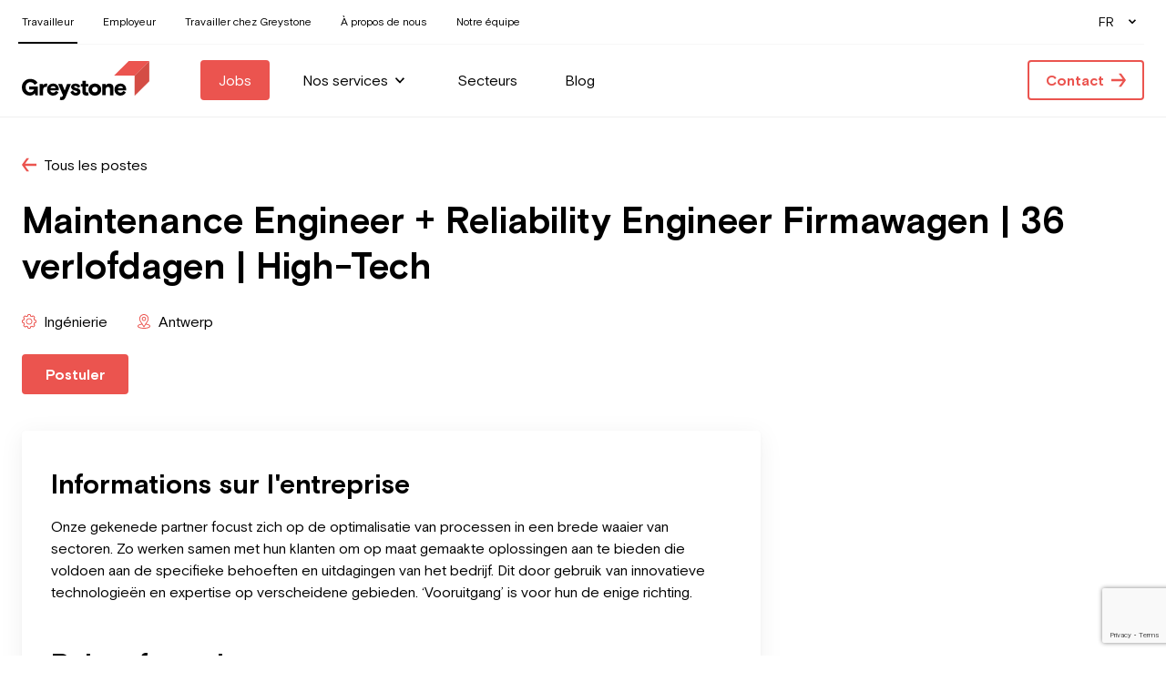

--- FILE ---
content_type: text/html; charset=UTF-8
request_url: https://greystonerecruitment.be/fr-be/travailleur/offres-d-emploi/maintenance-engineer-reliability-engineer-firmawagen-36-verlofdagen-high-tech
body_size: 24871
content:



<!DOCTYPE html>
<!--[if IE 7]> <html class="no-js lt-ie8 lt-ie9 lt-ie10" lang="fr-BE"> <![endif]-->
<!--[if IE 8]> <html class="no-js lt-ie9 lt-ie10" lang="fr-BE"> <![endif]-->
<!--[if IE 9]> <html class="no-js lt-ie10" lang="fr-BE"> <![endif]-->
<!--[if gt IE 9]><!-->
	<html
	lang="fr-BE" class="no-js"> <!--<![endif]-->
	<head>
		<meta charset="utf-8"/>
		<meta http-equiv="content-type" content="text/html; charset=utf-8"/>
		<meta name="viewport" content="width=device-width, initial-scale=1">
		<link
		rel="home" href="https://greystonerecruitment.be/fr-be/travailleur/"/>

		<link rel="apple-touch-icon" sizes="180x180" href="/assets/favicon/apple-touch-icon.png">
<link rel="icon" type="image/png" sizes="32x32" href="/assets/favicon/favicon-32x32.png">
<link rel="icon" type="image/png" sizes="16x16" href="/assets/favicon/favicon-16x16.png">
<link rel="manifest" href="/assets/favicon/site.webmanifest">
<link rel="mask-icon" href="/assets/favicon/safari-pinned-tab.svg" color="#eb544f">
<meta name="msapplication-TileColor" content="#eb544f">
<meta name="theme-color" content="#ffffff">

		<script>
			(function (H) {H.className = H.className.replace(/\bno-js\b/, 'js')})(document.documentElement)
		</script>

				<link rel="stylesheet" href="/assets/css/main.css?id=c51d25115cbfa1232b95">
	<title>Maintenance Engineer + Reliability Engineer… - Greystone Recruitment</title>
<script>dataLayer = [];
(function(w,d,s,l,i){w[l]=w[l]||[];w[l].push({'gtm.start':
new Date().getTime(),event:'gtm.js'});var f=d.getElementsByTagName(s)[0],
j=d.createElement(s),dl=l!='dataLayer'?'&l='+l:'';j.async=true;j.src=
'https://www.googletagmanager.com/gtm.js?id='+i+dl;f.parentNode.insertBefore(j,f);
})(window,document,'script','dataLayer','GTM-WSWCP2T');
</script><meta name="generator" content="SEOmatic">
<meta name="description" content="Onze gekenede partner focust zich op de optimalisatie van processen in een brede waaier van sectoren. Zo werken samen met hun klanten om op maat gemaakte…">
<meta name="referrer" content="no-referrer-when-downgrade">
<meta name="robots" content="all">
<meta content="fr_BE" property="og:locale">
<meta content="en" property="og:locale:alternate">
<meta content="nl_BE" property="og:locale:alternate">
<meta content="Greystone Recruitment" property="og:site_name">
<meta content="website" property="og:type">
<meta content="https://greystonerecruitment.be/fr-be/travailleur/offres-d-emploi/maintenance-engineer-reliability-engineer-firmawagen-36-verlofdagen-high-tech" property="og:url">
<meta content="Maintenance Engineer + Reliability Engineer Firmawagen | 36…" property="og:title">
<meta content="Onze gekenede partner focust zich op de optimalisatie van processen in een brede waaier van sectoren. Zo werken samen met hun klanten om op maat gemaakte…" property="og:description">
<meta content="https://greystonerecruitment.be/uploads/general/Social/_1200x630_crop_center-center_82_none/greystone-og.jpg?mtime=1654777923" property="og:image">
<meta content="1200" property="og:image:width">
<meta content="630" property="og:image:height">
<meta content="Maintenance Engineer + Reliability Engineer Firmawagen | 36 verlofdagen | High-Tech" property="og:image:alt">
<meta content="https://www.instagram.com/greystonebelgium/" property="og:see_also">
<meta content="https://www.linkedin.com/company/10678011/" property="og:see_also">
<meta content="https://www.facebook.com/greystonerecruitment/" property="og:see_also">
<meta name="twitter:card" content="summary_large_image">
<meta name="twitter:creator" content="@">
<meta name="twitter:title" content="Maintenance Engineer + Reliability Engineer Firmawagen | 36…">
<meta name="twitter:description" content="Onze gekenede partner focust zich op de optimalisatie van processen in een brede waaier van sectoren. Zo werken samen met hun klanten om op maat gemaakte…">
<meta name="twitter:image" content="https://greystonerecruitment.be/uploads/general/Social/_800x418_crop_center-center_82_none/greystone-og.jpg?mtime=1654777923">
<meta name="twitter:image:width" content="800">
<meta name="twitter:image:height" content="418">
<meta name="twitter:image:alt" content="Maintenance Engineer + Reliability Engineer Firmawagen | 36 verlofdagen | High-Tech">
<link href="https://greystonerecruitment.be/fr-be/travailleur/offres-d-emploi/maintenance-engineer-reliability-engineer-firmawagen-36-verlofdagen-high-tech" rel="canonical">
<link href="https://greystonerecruitment.be/fr-be/travailleur" rel="home">
<link href="https://greystonerecruitment.be/en/employee/jobs/maintenance-engineer-reliability-engineer-firmawagen-36-verlofdagen-high-tech" rel="alternate" hreflang="en">
<link href="https://greystonerecruitment.be/fr-be/travailleur/offres-d-emploi/maintenance-engineer-reliability-engineer-firmawagen-36-verlofdagen-high-tech" rel="alternate" hreflang="fr-be">
<link href="https://greystonerecruitment.be/nl-be/werknemer/vacatures/maintenance-engineer-reliability-engineer-firmawagen-36-verlofdagen-high-tech" rel="alternate" hreflang="x-default">
<link href="https://greystonerecruitment.be/nl-be/werknemer/vacatures/maintenance-engineer-reliability-engineer-firmawagen-36-verlofdagen-high-tech" rel="alternate" hreflang="nl-be">
<link href="https://greystonerecruitment.be/fr-be/travailleur/freeform/plugin.css?v=ab1be50df97e07575984b6f70840c11aa3af4008" rel="stylesheet"></head>

	<body
		class="relative bg-white"><noscript><iframe src="https://www.googletagmanager.com/ns.html?id=GTM-WSWCP2T"
height="0" width="0" style="display:none;visibility:hidden"></iframe></noscript>

		
											
<div
    x-data="Navigation()"
    x-show="show"

    class="c-nav"
    :class="`${isOpen ? 'is-open' : ''}`"
    x-transition:enter="transition ease-out duration-300"
    x-transition:enter-start="transform -translate-y-full"
    x-transition:enter-end="transform translate-y-0"
    x-transition:leave="transition ease-in duration-300"
    x-transition:leave-start="transform translate-y-0"
    x-transition:leave-end="transform -translate-y-full"
>
    <nav class="" aria-hidden="false" aria-labelledby="nav-toggle" role="navigation">
        <div class="container c-nav__actions lg:hidden">
                        <div class="flex-shrink-0 z-20">
                <a href="https://greystonerecruitment.be/fr-be/travailleur/" class="c-nav__logo__link" aria-label="Employee - FR">
                    <svg class="c-nav__logo" width="100%" viewBox="0 0 466 143" fill="none" xmlns="http://www.w3.org/2000/svg">
<g clip-path="url(#clip0_57_5624)">
<path d="M49.3748 125.125L47.0236 118.018C43.0762 123.539 37.1134 126.296 29.2983 126.296C20.8147 126.296 13.7579 123.452 8.29725 117.762C2.8433 112.075 0.0697632 104.802 0.0697632 95.8532C0.0697632 87.0737 3.09604 79.8006 9.05881 74.0274C15.0216 68.2576 22.411 65.4142 31.1473 65.4142C42.9099 65.4142 52.8201 71.0178 57.2698 79.7142L46.854 87.24C42.9099 80.6354 37.5324 77.2898 30.8979 77.2898C26.0259 77.2898 21.9089 79.0491 18.6332 82.5609C15.3575 86.0727 13.678 90.5024 13.678 95.8532C13.678 101.207 15.2677 105.637 18.55 109.149C21.8257 112.661 25.6867 114.42 30.143 114.42C38.2009 114.42 43.5783 109.817 44.6758 103.545H26.864V93.3491H58.0247V125.125H49.3715V125.128L49.3748 125.125ZM90.9978 94.8522C89.907 94.5197 88.7298 94.3534 87.5558 94.3534C81.4235 94.3534 77.5625 99.0358 77.5625 106.312V125.125H64.9585V83.6517H77.5625V88.9194C80.1664 84.656 84.0274 82.4811 89.1521 82.4811C90.499 82.4811 91.8425 82.6473 93.0996 83.0664L90.9978 94.8522ZM104.57 98.6966H123.552C122.548 94.6028 118.936 92.1785 114.147 92.1785C109.528 92.1785 105.916 94.6028 104.57 98.6966ZM134.895 107.479H104.067C104.739 112.501 108.936 115.594 114.061 115.594C118.51 115.594 122.039 113.419 124.643 109.069L133.715 114.174C129.767 122.288 123.05 126.299 113.562 126.299C107.762 126.299 102.72 124.204 98.4405 120.113C94.2402 116.016 92.1385 110.745 92.1385 104.39C92.1385 97.9517 94.2402 92.684 98.4405 88.5868C102.637 84.4897 107.932 82.4811 114.397 82.4811C120.529 82.4811 125.398 84.4897 129.182 88.5004C132.96 92.4312 134.895 97.3664 134.895 103.223V107.479Z" fill="black"/>
<path d="M140.778 130.556C142.205 131.224 143.552 131.56 144.643 131.56C146.744 131.56 148.085 130.473 148.84 128.381L150.097 125.039L132.541 83.645H146.821L156.482 107.812L165.384 83.645H179.408L160.343 131.141C156.984 139.588 152.953 142.767 145.477 142.767C142.451 142.767 140.183 142.435 138.673 141.766L140.778 130.559V130.556ZM199.977 98.8662C209.97 100.958 214.167 104.886 214.167 112.159C214.167 116.256 212.571 119.601 209.378 122.278C206.272 124.955 202.159 126.289 197.117 126.289C187.626 126.289 180.905 121.942 177.127 113.329L186.784 107.39C189.056 113.163 192.581 116.089 197.283 116.089C200.559 116.089 202.578 114.836 202.578 112.83C202.578 110.403 200.306 109.149 194.596 108.058C185.943 106.389 179.977 101.873 179.977 94.7658C179.977 91.0012 181.487 87.9916 184.513 85.8166C187.619 83.5553 191.314 82.4711 195.764 82.4711C204.919 82.4711 209.794 85.7302 213.572 93.0897L204.5 98.3607C203.076 93.7615 199.714 91.3371 195.933 91.3371C192.657 91.3371 191.058 92.255 191.058 94.1805C191.071 96.2723 194.014 97.5293 199.977 98.8662ZM215.278 93.3458V83.645H221.327V72.4412H233.925V83.6484H242.578V93.3458H233.925V109.734C233.925 113.08 235.607 115.088 238.547 115.088C239.891 115.091 241.226 114.865 242.495 114.42L243.672 124.869C240.977 125.834 238.133 126.315 235.271 126.289C231.327 126.289 228.052 125.205 225.361 122.943C222.674 120.685 221.331 117.174 221.331 112.242V93.3491H215.278V93.3458ZM266.731 114.42C269.588 114.42 272.026 113.502 274.038 111.743C276.14 109.901 277.144 107.479 277.144 104.387C277.144 101.294 276.14 98.8662 274.038 97.1103C272.019 95.2746 269.588 94.3501 266.731 94.3501C263.958 94.3501 261.524 95.2713 259.508 97.1103C257.493 98.8729 256.485 101.291 256.485 104.387C256.485 107.479 257.493 109.907 259.512 111.743C261.502 113.501 264.076 114.455 266.731 114.42ZM289.911 104.387C289.911 111.324 287.643 116.678 283.11 120.522C278.57 124.37 273.117 126.296 266.731 126.296C260.433 126.296 254.972 124.367 250.436 120.522C245.99 116.678 243.718 111.324 243.718 104.387C243.718 97.4462 245.99 92.092 250.436 88.2476C254.972 84.3999 260.433 82.4778 266.731 82.4778C273.117 82.4778 278.577 84.4033 283.11 88.3308C287.649 92.092 289.911 97.4429 289.911 104.387ZM334.656 125.125H322.056V102.548C322.056 97.6125 319.621 94.3534 314.666 94.3534C309.625 94.3534 306.266 98.5303 306.266 105.138V125.122H293.669V83.645H306.266V89.5812C309.711 84.8156 314.164 82.4778 319.788 82.4778C329.113 82.4778 334.656 88.2476 334.656 96.8609V125.128V125.125ZM350.829 98.6966H369.811C368.807 94.6028 365.195 92.1785 360.403 92.1785C355.787 92.1785 352.176 94.6028 350.829 98.6966ZM381.151 107.479H350.327C350.998 112.501 355.199 115.594 360.32 115.594C364.776 115.594 368.301 113.419 370.902 109.069L379.974 114.174C376.027 122.288 369.309 126.299 359.818 126.299C354.021 126.299 348.98 124.204 344.696 120.113C340.499 116.016 338.398 110.745 338.398 104.39C338.398 97.9517 340.499 92.684 344.696 88.5869C348.897 84.4897 354.188 82.4811 360.656 82.4811C366.788 82.4811 371.657 84.4897 375.441 88.5004C379.219 92.4312 381.151 97.3664 381.151 103.223V107.479Z" fill="black"/>
<path d="M390.606 0L337.004 52.8867H412.046L465.651 0H390.606Z" fill="#EB544F"/>
<path d="M465.651 0L412.046 52.8867V126.927L465.651 74.0407V0Z" fill="#D44D45"/>
</g>
<defs>
<clipPath id="clip0_57_5624">
<rect width="465.581" height="143" fill="white" transform="translate(0.0697632)"/>
</clipPath>
</defs>
</svg>

                </a>
            </div>

                                        <button type="button" @click="toggle" class="relative z-30 c-nav__toggle" id="nav-toggle" aria-label="Menu" aria-expanded="false" aria-controls="menu">
                    <span></span>
                    <span></span>
                    <span></span>
                </button>
                    </div>

                <div class="c-nav__menu">
            <div class="container c-nav--partials">
                                                                        <div class="c-nav--meta md:w-full py-4 lg:py-0">
                        <div class="flex flex-col items-start lg:justify-between lg:items-center lg:flex-row lg:flex-nowrap ">
                            <div class="row flex flex-col lg:flex-row items-start flex-wrap lg:items-center lg:justify-end">
                                                                                                                                                                                            
                                           






                                                
            <a
                        target="_self"
                        href="https://greystonerecruitment.be/fr-be/travailleur/"
            title="Travailleur"
            class="block col font-normal c-nav__link is-active c-link w-auto items-center"
        >
                <span class="pointer-events-none mx-auto">Travailleur</span>
    
        </a>
                                                                                                                                                                                                                                    
                                           






                                                
            <a
                        target="_self"
                        href="https://greystonerecruitment.be/fr-be/employeur/"
            title="Employeur"
            class="block col font-normal c-nav__link c-link w-auto items-center"
        >
                <span class="pointer-events-none mx-auto">Employeur</span>
    
        </a>
                                                                                                                                                                                                                                    
                                           






                                                
            <a
                        target="_self"
                        href="https://greystonerecruitment.be/fr-be/travailler-chez-greystone/"
            title="Travailler chez Greystone"
            class="block col font-normal c-nav__link c-link w-auto items-center"
        >
                <span class="pointer-events-none mx-auto">Travailler chez Greystone</span>
    
        </a>
                                                                                                                                                                                                                                    
                                           






                                                
            <a
                        target="_self"
                        href="/fr-be/à-propos"
            title="À propos de nous"
            class="block col font-normal c-nav__link c-link w-auto items-center"
        >
                <span class="pointer-events-none mx-auto">À propos de nous</span>
    
        </a>
                                                                                                                                                                                                                                    
                                           






                                                
            <a
                        target="_self"
                        href="/fr-be/team"
            title="Notre équipe"
            class="block col font-normal c-nav__link c-link w-auto items-center"
        >
                <span class="pointer-events-none mx-auto">Notre équipe</span>
    
        </a>
                                                                                                    </div>
                            <div class="relative -ml-2 mt-2 lg:ml-4 my-4 lg:my-0">
                                                                    
<div x-data="{ isOpen: false }" class="c-nav__dropdown" :class="`${isOpen ? 'is-open' : ''}`" @click="isOpen = !isOpen" @click.away="isOpen = false">
    <div class="mr-2 p-2">
        FR
    </div>

    <div class="c-nav__dropdown__icon">
        <svg class="c-icon w-2 h-4" width="10" height="8" viewBox="0 0 10 8" fill="none" xmlns="http://www.w3.org/2000/svg">
<path d="M9.375 1.21395L4.95625 5.63269L0.4925 1.16894" stroke="black" stroke-width="2"/>
</svg>

    </div>

    <div class="c-nav__dropdown__list">
                                                                
                                                                                                    <a class="c-nav__dropdown__list__item" href="https://greystonerecruitment.be/nl-be/werknemer/vacatures/maintenance-engineer-reliability-engineer-firmawagen-36-verlofdagen-high-tech">
                    NL
                </a>
                                                                            
                                                                                                    <a class="c-nav__dropdown__list__item" href="https://greystonerecruitment.be/en/employee/jobs/maintenance-engineer-reliability-engineer-firmawagen-36-verlofdagen-high-tech">
                    EN
                </a>
                                                                                                                                                                                                                                                                                                                        </div>
</div>
                                                            </div>
                        </div>
                    </div>
                
                                <div class="flex w-full flex-col lg:items-center  lg:flex-row">

                                        <div class="hidden lg:block flex-shrink-0 lg:mr-14">
                        <a href="https://greystonerecruitment.be/fr-be/travailleur/" class="c-nav__logo__link" aria-label="Employee - FR">
                            <svg class="c-nav__logo" width="100%" viewBox="0 0 466 143" fill="none" xmlns="http://www.w3.org/2000/svg">
<g clip-path="url(#clip0_57_5624)">
<path d="M49.3748 125.125L47.0236 118.018C43.0762 123.539 37.1134 126.296 29.2983 126.296C20.8147 126.296 13.7579 123.452 8.29725 117.762C2.8433 112.075 0.0697632 104.802 0.0697632 95.8532C0.0697632 87.0737 3.09604 79.8006 9.05881 74.0274C15.0216 68.2576 22.411 65.4142 31.1473 65.4142C42.9099 65.4142 52.8201 71.0178 57.2698 79.7142L46.854 87.24C42.9099 80.6354 37.5324 77.2898 30.8979 77.2898C26.0259 77.2898 21.9089 79.0491 18.6332 82.5609C15.3575 86.0727 13.678 90.5024 13.678 95.8532C13.678 101.207 15.2677 105.637 18.55 109.149C21.8257 112.661 25.6867 114.42 30.143 114.42C38.2009 114.42 43.5783 109.817 44.6758 103.545H26.864V93.3491H58.0247V125.125H49.3715V125.128L49.3748 125.125ZM90.9978 94.8522C89.907 94.5197 88.7298 94.3534 87.5558 94.3534C81.4235 94.3534 77.5625 99.0358 77.5625 106.312V125.125H64.9585V83.6517H77.5625V88.9194C80.1664 84.656 84.0274 82.4811 89.1521 82.4811C90.499 82.4811 91.8425 82.6473 93.0996 83.0664L90.9978 94.8522ZM104.57 98.6966H123.552C122.548 94.6028 118.936 92.1785 114.147 92.1785C109.528 92.1785 105.916 94.6028 104.57 98.6966ZM134.895 107.479H104.067C104.739 112.501 108.936 115.594 114.061 115.594C118.51 115.594 122.039 113.419 124.643 109.069L133.715 114.174C129.767 122.288 123.05 126.299 113.562 126.299C107.762 126.299 102.72 124.204 98.4405 120.113C94.2402 116.016 92.1385 110.745 92.1385 104.39C92.1385 97.9517 94.2402 92.684 98.4405 88.5868C102.637 84.4897 107.932 82.4811 114.397 82.4811C120.529 82.4811 125.398 84.4897 129.182 88.5004C132.96 92.4312 134.895 97.3664 134.895 103.223V107.479Z" fill="black"/>
<path d="M140.778 130.556C142.205 131.224 143.552 131.56 144.643 131.56C146.744 131.56 148.085 130.473 148.84 128.381L150.097 125.039L132.541 83.645H146.821L156.482 107.812L165.384 83.645H179.408L160.343 131.141C156.984 139.588 152.953 142.767 145.477 142.767C142.451 142.767 140.183 142.435 138.673 141.766L140.778 130.559V130.556ZM199.977 98.8662C209.97 100.958 214.167 104.886 214.167 112.159C214.167 116.256 212.571 119.601 209.378 122.278C206.272 124.955 202.159 126.289 197.117 126.289C187.626 126.289 180.905 121.942 177.127 113.329L186.784 107.39C189.056 113.163 192.581 116.089 197.283 116.089C200.559 116.089 202.578 114.836 202.578 112.83C202.578 110.403 200.306 109.149 194.596 108.058C185.943 106.389 179.977 101.873 179.977 94.7658C179.977 91.0012 181.487 87.9916 184.513 85.8166C187.619 83.5553 191.314 82.4711 195.764 82.4711C204.919 82.4711 209.794 85.7302 213.572 93.0897L204.5 98.3607C203.076 93.7615 199.714 91.3371 195.933 91.3371C192.657 91.3371 191.058 92.255 191.058 94.1805C191.071 96.2723 194.014 97.5293 199.977 98.8662ZM215.278 93.3458V83.645H221.327V72.4412H233.925V83.6484H242.578V93.3458H233.925V109.734C233.925 113.08 235.607 115.088 238.547 115.088C239.891 115.091 241.226 114.865 242.495 114.42L243.672 124.869C240.977 125.834 238.133 126.315 235.271 126.289C231.327 126.289 228.052 125.205 225.361 122.943C222.674 120.685 221.331 117.174 221.331 112.242V93.3491H215.278V93.3458ZM266.731 114.42C269.588 114.42 272.026 113.502 274.038 111.743C276.14 109.901 277.144 107.479 277.144 104.387C277.144 101.294 276.14 98.8662 274.038 97.1103C272.019 95.2746 269.588 94.3501 266.731 94.3501C263.958 94.3501 261.524 95.2713 259.508 97.1103C257.493 98.8729 256.485 101.291 256.485 104.387C256.485 107.479 257.493 109.907 259.512 111.743C261.502 113.501 264.076 114.455 266.731 114.42ZM289.911 104.387C289.911 111.324 287.643 116.678 283.11 120.522C278.57 124.37 273.117 126.296 266.731 126.296C260.433 126.296 254.972 124.367 250.436 120.522C245.99 116.678 243.718 111.324 243.718 104.387C243.718 97.4462 245.99 92.092 250.436 88.2476C254.972 84.3999 260.433 82.4778 266.731 82.4778C273.117 82.4778 278.577 84.4033 283.11 88.3308C287.649 92.092 289.911 97.4429 289.911 104.387ZM334.656 125.125H322.056V102.548C322.056 97.6125 319.621 94.3534 314.666 94.3534C309.625 94.3534 306.266 98.5303 306.266 105.138V125.122H293.669V83.645H306.266V89.5812C309.711 84.8156 314.164 82.4778 319.788 82.4778C329.113 82.4778 334.656 88.2476 334.656 96.8609V125.128V125.125ZM350.829 98.6966H369.811C368.807 94.6028 365.195 92.1785 360.403 92.1785C355.787 92.1785 352.176 94.6028 350.829 98.6966ZM381.151 107.479H350.327C350.998 112.501 355.199 115.594 360.32 115.594C364.776 115.594 368.301 113.419 370.902 109.069L379.974 114.174C376.027 122.288 369.309 126.299 359.818 126.299C354.021 126.299 348.98 124.204 344.696 120.113C340.499 116.016 338.398 110.745 338.398 104.39C338.398 97.9517 340.499 92.684 344.696 88.5869C348.897 84.4897 354.188 82.4811 360.656 82.4811C366.788 82.4811 371.657 84.4897 375.441 88.5004C379.219 92.4312 381.151 97.3664 381.151 103.223V107.479Z" fill="black"/>
<path d="M390.606 0L337.004 52.8867H412.046L465.651 0H390.606Z" fill="#EB544F"/>
<path d="M465.651 0L412.046 52.8867V126.927L465.651 74.0407V0Z" fill="#D44D45"/>
</g>
<defs>
<clipPath id="clip0_57_5624">
<rect width="465.581" height="143" fill="white" transform="translate(0.0697632)"/>
</clipPath>
</defs>
</svg>

                        </a>
                    </div>

                                        <div class="flex flex-col items-start flex-grow w-auto lg:w-auto lg:flex-wrap lg:items-center lg:flex-row space-y-3 lg:space-y-0 lg:space-x-5 pt-4 lg:pt-0">
                                                                                <div class="">
                                   
            
      




                                                
            <a
                        target="_self"
                        href="https://greystonerecruitment.be/fr-be/travailleur/jobs"
            title="Jobs"
            class=" c-button--nav c-button--primary c-button w-auto items-center"
        >
                <span class="pointer-events-none mx-auto">Jobs</span>
    
        </a>
                                </div>
                                                                                <div class="">
                                            
                                 
   




                                                
            
        <button
                        title="Nos services"
            data-subnav-id="337"
            class="js-subnav-toggle | has-dropdown c-link--nav c-link w-auto items-center has-icon"
        >
                <span class="pointer-events-none mx-auto">Nos services</span>
            <span class="flex-shrink-0 pointer-events-none flex flex-col justify-center w-4 h-full ml-2 text-current ">
            <svg width="100%" viewBox="0 0 12 8" fill="none" xmlns="http://www.w3.org/2000/svg">
<path d="M11.25 0.856734L5.9475 6.15923L0.591001 0.802734" stroke="currentColor" stroke-opacity="inherit" stroke-width="2"/>
</svg>

        </span>
    
        </button>

        
<div class="c-subnav"
     aria-hidden="false"
     id="337"    x-data="Subnav({&quot;id&quot;:337})"
    x-show="show == '337'"
    x-cloak
>
    <div class="hidden lg:block fixed top-0 left-0 z-10 bg-transparent h-full w-full pointer-events-auto" @click="closeAll" x-ref="close_primary"></div>

    <div class="relative z-20 h-full w-full flex items-center justify-center bg-white text-black lg:shadow-md">
        <div class="lg:container">
            <div class="row justify-center">
                <div class="col w-full">
                    <div class="lg:py-10">
                                           <h3 class="hidden lg:block uppercase text-sm text-gray-400 font-bold mb-6">services</h3>

<ul class="pt-4 lg:pt-0 row flex items-stretch justify-start">
                <li class="col w-full  lg:w-1/4 mb-4">
            

            
        
        
                    <a
            href="https://greystonerecruitment.be/fr-be/travailleur/services/emploi-permanent"
            title="Emploi permanent"
            class="flex flex-row items-center lg:flex-start lg:flex-col lg:items-start h-full w-full bg-white lg:hover:shadow-md rounded-md overflow-hidden"
        >
                            <div class="block w-16 h-16 flex-shrink-0 md:w-20 md:h-20 lg:h-auto lg:w-full mr-4 lg:mr-0 rounded-md lg:rounded-none overflow-hidden">
                    
                
        
                                                
                
                 
                
        
        <img class="w-full h-full object-cover object-center lg:h-auto" alt="Onze diensten 1 scaled 1120x1120 c default" src="/uploads/resized/general/34849/onze-diensten-1-scaled-1120x1120-c-default_c16b6c7feb5dcbab0883691cd0c706fe.webp"
                            srcset="/uploads/resized/general/34849/onze-diensten-1-scaled-1120x1120-c-default_20fe1d4c31bbe34e88d144f757fdf9a5.webp 64w, /uploads/resized/general/34849/onze-diensten-1-scaled-1120x1120-c-default_7d3a7187d4defac3c87a7e0226f3fd4b.webp 80w, /uploads/resized/general/34849/onze-diensten-1-scaled-1120x1120-c-default_7c621ab1a5ce8df76e402a7ef6c15146.webp 300w, /uploads/resized/general/34849/onze-diensten-1-scaled-1120x1120-c-default_c16b6c7feb5dcbab0883691cd0c706fe.webp 600w" sizes="300px"
                >
    
                    </div>
                        
            <div class="space-y-2 lg:space-y-4 md:p-1 lg:p-4">
                <h4 class="font-bold text-sm">Emploi permanent</h4>
                                    <div class="hidden md:block prose text-sm text-left">
                        <p>Vous êtes à la recherche d'un nouvel emploi permanent ? Nous vous proposons le bon poste dans la bonne entreprise.<br /></p>
                    </div>
                            </div>
        </a>
    
        
            </li>
            <li class="col w-full  lg:w-1/4 mb-4">
            

            
        
        
                    <a
            href="https://greystonerecruitment.be/fr-be/travailleur/services/free-lance"
            title="Free-lances"
            class="flex flex-row items-center lg:flex-start lg:flex-col lg:items-start h-full w-full bg-white lg:hover:shadow-md rounded-md overflow-hidden"
        >
                            <div class="block w-16 h-16 flex-shrink-0 md:w-20 md:h-20 lg:h-auto lg:w-full mr-4 lg:mr-0 rounded-md lg:rounded-none overflow-hidden">
                    
                
        
                                                
                
                 
                
        
        <img class="w-full h-full object-cover object-center lg:h-auto" alt="Onze diensten 3 scaled 1120x1120 c default" src="/uploads/resized/general/33917/onze-diensten-3_c16b6c7feb5dcbab0883691cd0c706fe.webp"
                            srcset="/uploads/resized/general/33917/onze-diensten-3_20fe1d4c31bbe34e88d144f757fdf9a5.webp 64w, /uploads/resized/general/33917/onze-diensten-3_7d3a7187d4defac3c87a7e0226f3fd4b.webp 80w, /uploads/resized/general/33917/onze-diensten-3_7c621ab1a5ce8df76e402a7ef6c15146.webp 300w, /uploads/resized/general/33917/onze-diensten-3_c16b6c7feb5dcbab0883691cd0c706fe.webp 600w" sizes="300px"
                >
    
                    </div>
                        
            <div class="space-y-2 lg:space-y-4 md:p-1 lg:p-4">
                <h4 class="font-bold text-sm">Free-lances</h4>
                                    <div class="hidden md:block prose text-sm text-left">
                        <p>Vous vous concentrez sur votre talent, nous sur votre nouvelle mission d'indépendant dans une entreprise de premier plan !</p>
                    </div>
                            </div>
        </a>
    
        
            </li>
    </ul>                                </div>
                </div>
            </div>
        </div>
    </div>
</div>
                                </div>
                                                                                <div class="">
                                   
            
      




                                                
            <a
                        target="_self"
                        href="https://greystonerecruitment.be/fr-be/travailleur/secteurs"
            title="Secteurs"
            class=" c-link--nav c-link w-auto items-center"
        >
                <span class="pointer-events-none mx-auto">Secteurs</span>
    
        </a>
                                </div>
                                                                                <div class="">
                                   
            
      




                                                
            <a
                        target="_self"
                        href="https://greystonerecruitment.be/fr-be/travailleur/blog"
            title="Blog"
            class=" c-link--nav c-link w-auto items-center"
        >
                <span class="pointer-events-none mx-auto">Blog</span>
    
        </a>
                                </div>
                                            </div>

                                                                <div class="mt-3 mb-6 lg:my-0 ">
                                                            <div class="lg:pl-10">
                                       
            
      




                                                
            <a
                        target="_self"
                        href="https://greystonerecruitment.be/fr-be/travailleur/contact"
            title="Contact"
            class="c-button--ghost c-button--nav c-button--primary c-button w-auto items-center has-icon"
        >
                <span class="pointer-events-none mx-auto">Contact</span>
            <span class="flex-shrink-0 pointer-events-none flex flex-col justify-center w-4 h-full ml-2 text-current ">
            <svg width="100%" viewBox="0 0 16 16" fill="none" xmlns="http://www.w3.org/2000/svg">
	<path d="M16.067 7.9998L10.897 15.1578H8.113L12.488 9.1928H0V6.8068H12.488L8.113 0.841797H10.897L16.067 7.9998Z" fill="currentColor"/>
</svg>

        </span>
    
        </a>
                                    </div>
                                                    </div>
                                    </div>
            </div>
                                        
                <div class="lg:hidden bg-black text-white py-4">
                    <div class="container">
                        <div class="flex flex-nowrap justify-center w-full items-center">
                                                                                            <div class="mx-2">
                                    <a class="block p-2 text-white w-10 h-10 hover:text-gray-300 transition-colors" target="_blank" rel="noreferrer noopener" title="Linkedin" href="https://www.linkedin.com/company/greystone-belgium/">
                                        <svg width="100%" viewBox="0 0 24 24" fill="none" xmlns="http://www.w3.org/2000/svg"><path d="M21.429 1.5H2.567C1.702 1.5 1 2.18 1 3.014v17.972c0 .834.702 1.514 1.567 1.514h18.862c.864 0 1.571-.68 1.571-1.514V3.014c0-.834-.707-1.514-1.571-1.514zm-13.78 18H4.39V9.478h3.265V19.5h-.005zM6.02 8.11c-1.046 0-1.89-.812-1.89-1.805 0-.994.844-1.805 1.89-1.805 1.04 0 1.89.81 1.89 1.805 0 .998-.844 1.804-1.89 1.804zM19.872 19.5h-3.26v-4.875c0-1.162-.025-2.658-1.695-2.658-1.7 0-1.96 1.266-1.96 2.574V19.5h-3.26V9.478h3.128v1.369h.044c.437-.788 1.503-1.617 3.089-1.617 3.3 0 3.914 2.076 3.914 4.776V19.5z" fill="currentColor"></path></svg>
                                    </a>
                                </div>
                                                                                            <div class="mx-2">
                                    <a class="block p-2 text-white w-10 h-10 hover:text-gray-300 transition-colors" target="_blank" rel="noreferrer noopener" title="Facebook" href="https://www.facebook.com/greystonerecruitment/">
                                        <svg width="100%" xmlns="http://www.w3.org/2000/svg" viewBox="0 0 30 30"><path fill="currentColor" fill-rule="evenodd" d="M27.9.5H2.1C1.2163444.5.5 1.2163444.5 2.1v25.8c0 .8836556.7163444 1.6 1.6 1.6H16V18.285h-3.775v-4.39H16v-3.23c0-3.745 2.29-5.785 5.63-5.785a32.1000003 32.1000003 0 013.37.17v3.915h-2.3c-1.82 0-2.175.86-2.175 2.13v2.795h4.35l-.565 4.39H20.5V29.5h7.4c.8836556 0 1.6-.7163444 1.6-1.6V2.1c0-.8836556-.7163444-1.6-1.6-1.6z"/></svg>
                                    </a>
                                </div>
                                                                                            <div class="mx-2">
                                    <a class="block p-2 text-white w-10 h-10 hover:text-gray-300 transition-colors" target="_blank" rel="noreferrer noopener" title="Instagram" href="https://www.instagram.com/greystonebelgium/">
                                        <svg width="100%" viewBox="0 0 24 24" fill="none" xmlns="http://www.w3.org/2000/svg"><path d="M12.009 6.608c-3.124 0-5.643 2.404-5.643 5.386 0 2.981 2.52 5.386 5.643 5.386 3.123 0 5.642-2.405 5.642-5.386 0-2.982-2.52-5.386-5.642-5.386zm0 8.887c-2.019 0-3.669-1.57-3.669-3.501 0-1.931 1.645-3.502 3.669-3.502 2.023 0 3.668 1.57 3.668 3.502 0 1.931-1.65 3.501-3.668 3.501zm7.189-9.107c0 .698-.59 1.256-1.316 1.256-.732 0-1.316-.563-1.316-1.256 0-.694.589-1.257 1.316-1.257.727 0 1.316.563 1.316 1.256zm3.737 1.274c-.083-1.682-.486-3.173-1.778-4.401-1.286-1.228-2.848-1.613-4.61-1.697-1.818-.098-7.264-.098-9.08 0-1.759.08-3.32.464-4.612 1.692-1.292 1.228-1.69 2.719-1.778 4.402-.103 1.734-.103 6.933 0 8.667.084 1.683.486 3.173 1.778 4.402 1.292 1.228 2.848 1.612 4.611 1.696 1.817.099 7.263.099 9.08 0 1.763-.08 3.325-.464 4.611-1.696 1.287-1.229 1.69-2.72 1.778-4.402.103-1.734.103-6.928 0-8.662zm-2.347 10.524c-.383.919-1.125 1.627-2.092 1.997-1.449.548-4.886.422-6.487.422s-5.044.122-6.487-.422a3.634 3.634 0 01-2.092-1.997c-.575-1.383-.442-4.664-.442-6.192 0-1.528-.128-4.814.442-6.192.383-.92 1.124-1.627 2.092-1.997 1.448-.549 4.886-.422 6.487-.422 1.6 0 5.043-.122 6.487.422a3.634 3.634 0 012.092 1.997c.574 1.382.442 4.664.442 6.192 0 1.528.132 4.814-.442 6.192z" fill="currentColor"></path></svg>
                                    </a>
                                </div>
                                                    </div>
                    </div>
                </div>
                    </div>
    </nav>
</div>
					
				
		<main role="main" class="flex-grow flex flex-col">
						<div class="c-browser-warning">
    <p>It looks like you're using an outdated browser. Using an outdated browser makes your computer unsafe, and websites may be difficult to read or navigate. Update your browser to fix these problems.</p>
<p><a href="https://browsehappy.com/?locale=en" target="_blank" rel="noreferrer noopener">Upgrade your browser</a></p>
</div>

			    <div class="pb-20" data-page="container" data-page-namespace="job-detail">
            <hr class="w-full border-t-1 border-gray-200">
<div class="container flex flex-col py-6 md:py-10">
					
<div class="flex items-center flex-wrap space-x-3 text-sm md:text-base">
          <a class="c-link--breadcrumb flex items-center space-x-2 " href="https://greystonerecruitment.be/fr-be/travailleur/jobs">
              <div class="w-4 text-primary">
          <svg width="100%" viewBox="0 0 16 16" fill="none" xmlns="http://www.w3.org/2000/svg">
<g clip-path="url(#clip0_16_888)">
<path d="M-0.0669988 8.0002L5.103 0.842202L7.887 0.842202L3.512 6.8072L16 6.8072L16 9.1932L3.512 9.1932L7.887 15.1582L5.103 15.1582L-0.0669988 8.0002Z" fill="currentColor"/>
</g>
<defs>
<clipPath id="clip0_16_888">
<rect width="16" height="16" fill="white" transform="translate(16 16) rotate(-180)"/>
</clipPath>
</defs>
</svg>

        </div>
            <span class="block">Tous les postes</span>
    </a>
  </div>	
	<h1 class="text-xl md:text-2xl lg:text-4xl leading-tight font-bold my-6">Maintenance Engineer + Reliability Engineer Firmawagen | 36 verlofdagen | High-Tech</h1>
	<div class="row pb-6">
									<div class="col">
					<div class="flex items-center text-primary">
																					<div class="w-4 h-4 mr-2">
									<svg xmlns="http://www.w3.org/2000/svg" width="100%" viewBox="0 0 24 24" fill="none">
  <path d="M12.754 24H11.246C10.6604 23.9992 10.099 23.766 9.68523 23.3516C9.27143 22.9373 9.039 22.3756 9.039 21.79V21.281C8.51947 21.1159 8.01497 20.9068 7.531 20.656L7.171 21.02C6.96561 21.2249 6.72189 21.3873 6.45374 21.4979C6.18558 21.6086 5.89826 21.6654 5.60817 21.665C5.31808 21.6646 5.0309 21.6071 4.76304 21.4958C4.49517 21.3844 4.25186 21.2214 4.047 21.016L2.98 19.953C2.5662 19.538 2.33416 18.9757 2.33491 18.3897C2.33566 17.8036 2.56914 17.2419 2.984 16.828L3.344 16.468C3.0932 15.9843 2.88411 15.4802 2.719 14.961H2.21C1.62439 14.961 1.06272 14.7286 0.648354 14.3148C0.233984 13.901 0.000794944 13.3396 0 12.754L0 11.246C0.00105961 10.6606 0.234366 10.0995 0.648707 9.68588C1.06305 9.27229 1.62456 9.04 2.21 9.04H2.719C2.883 8.52 3.094 8.017 3.344 7.532L2.98 7.172C2.77514 6.96661 2.61274 6.72289 2.50207 6.45474C2.3914 6.18658 2.33463 5.89926 2.335 5.60917C2.33537 5.31908 2.39287 5.0319 2.50423 4.76404C2.61559 4.49617 2.77861 4.25286 2.984 4.048L4.047 2.98C4.46197 2.5662 5.0243 2.33416 5.61033 2.33491C6.19636 2.33566 6.75809 2.56914 7.172 2.984L7.532 3.344C8.016 3.094 8.52 2.883 9.039 2.719V2.21C9.039 1.62439 9.27143 1.06272 9.68523 0.648354C10.099 0.233984 10.6604 0.000794944 11.246 0L12.754 0C13.3396 0.000794944 13.901 0.233984 14.3148 0.648354C14.7286 1.06272 14.961 1.62439 14.961 2.21V2.719C15.481 2.883 15.984 3.094 16.469 3.344L16.829 2.98C17.0344 2.77514 17.2781 2.61274 17.5463 2.50207C17.8144 2.3914 18.1017 2.33463 18.3918 2.335C18.6819 2.33537 18.9691 2.39287 19.237 2.50423C19.5048 2.61559 19.7481 2.77861 19.953 2.984L21.02 4.047C21.4338 4.46197 21.6658 5.0243 21.6651 5.61033C21.6643 6.19636 21.4309 6.75809 21.016 7.172L20.656 7.532C20.906 8.016 21.117 8.52 21.281 9.039H21.789C22.3748 9.03873 22.9367 9.27104 23.3513 9.68488C23.7659 10.0987 23.9992 10.6602 24 11.246V12.754C23.9992 13.3396 23.766 13.901 23.3516 14.3148C22.9373 14.7286 22.3756 14.961 21.79 14.961H21.281C21.1159 15.4805 20.9068 15.985 20.656 16.469L21.02 16.829C21.2249 17.0344 21.3873 17.2781 21.4979 17.5463C21.6086 17.8144 21.6654 18.1017 21.665 18.3918C21.6646 18.6819 21.6071 18.9691 21.4958 19.237C21.3844 19.5048 21.2214 19.7481 21.016 19.953L19.953 21.02C19.538 21.4338 18.9757 21.6658 18.3897 21.6651C17.8036 21.6643 17.2419 21.4309 16.828 21.016L16.468 20.656C15.984 20.906 15.48 21.117 14.961 21.281V21.789C14.9613 22.3748 14.729 22.9367 14.3151 23.3513C13.9013 23.7659 13.3398 23.9992 12.754 24ZM7.77 19.18C8.43972 19.5779 9.1631 19.8776 9.918 20.07C10.0688 20.1102 10.2022 20.199 10.2974 20.3227C10.3927 20.4463 10.4446 20.5979 10.445 20.754V21.789C10.445 22.234 10.805 22.594 11.246 22.594H12.754C13.195 22.594 13.554 22.234 13.554 21.789V20.754C13.5545 20.5978 13.6065 20.4461 13.702 20.3224C13.7974 20.1988 13.931 20.11 14.082 20.07C14.8369 19.8776 15.5603 19.5779 16.23 19.18C16.3646 19.1006 16.5218 19.0683 16.6769 19.0882C16.8319 19.1081 16.9758 19.1791 17.086 19.29L17.824 20.023C17.9744 20.173 18.1781 20.2573 18.3905 20.2573C18.6029 20.2573 18.8066 20.173 18.957 20.023L20.023 18.957C20.0978 18.8828 20.1571 18.7946 20.1976 18.6973C20.2381 18.6001 20.259 18.4958 20.259 18.3905C20.259 18.2852 20.2381 18.1809 20.1976 18.0837C20.1571 17.9864 20.0978 17.8982 20.023 17.824L19.289 17.086C19.1781 16.9758 19.1071 16.8319 19.0872 16.6769C19.0673 16.5218 19.0996 16.3646 19.179 16.23C19.5773 15.5603 19.8773 14.837 20.07 14.082C20.1102 13.9312 20.199 13.7978 20.3227 13.7026C20.4463 13.6073 20.5979 13.5554 20.754 13.555H21.789C22.234 13.555 22.594 13.195 22.594 12.754V11.246C22.594 10.805 22.234 10.446 21.789 10.446H20.754C20.5978 10.4455 20.4461 10.3935 20.3224 10.298C20.1988 10.2026 20.11 10.069 20.07 9.918C19.8776 9.1631 19.5779 8.43972 19.18 7.77C19.1006 7.63539 19.0683 7.47815 19.0882 7.32313C19.1081 7.16811 19.1791 7.02415 19.29 6.914L20.023 6.176C20.173 6.02564 20.2573 5.82191 20.2573 5.6095C20.2573 5.39709 20.173 5.19336 20.023 5.043L18.957 3.977C18.8066 3.82696 18.6029 3.7427 18.3905 3.7427C18.1781 3.7427 17.9744 3.82696 17.824 3.977L17.086 4.711C16.9758 4.82188 16.8319 4.89289 16.6769 4.91282C16.5218 4.93274 16.3646 4.90043 16.23 4.821C15.5603 4.42273 14.837 4.12267 14.082 3.93C13.9312 3.88977 13.7978 3.80096 13.7026 3.67732C13.6073 3.55368 13.5554 3.40209 13.555 3.246V2.211C13.5553 2.10555 13.5348 2.00108 13.4946 1.90355C13.4545 1.80603 13.3956 1.71736 13.3212 1.64261C13.2468 1.56786 13.1585 1.50849 13.0611 1.46789C12.9638 1.42729 12.8595 1.40626 12.754 1.406H11.246C10.805 1.406 10.446 1.766 10.446 2.211V3.246C10.4455 3.40222 10.3935 3.55391 10.298 3.67757C10.2026 3.80123 10.069 3.88996 9.918 3.93C9.1631 4.12235 8.43972 4.42208 7.77 4.82C7.63539 4.89943 7.47815 4.93174 7.32313 4.91182C7.16811 4.89189 7.02415 4.82088 6.914 4.71L6.176 3.977C6.02564 3.82696 5.82191 3.7427 5.6095 3.7427C5.39709 3.7427 5.19336 3.82696 5.043 3.977L3.977 5.043C3.90223 5.11718 3.84288 5.20543 3.80238 5.30266C3.76188 5.39989 3.74103 5.50417 3.74103 5.6095C3.74103 5.71483 3.76188 5.81911 3.80238 5.91634C3.84288 6.01357 3.90223 6.10182 3.977 6.176L4.711 6.914C4.82188 7.02415 4.89289 7.16811 4.91282 7.32313C4.93274 7.47815 4.90043 7.63539 4.821 7.77C4.42273 8.43967 4.12267 9.16305 3.93 9.918C3.88977 10.0688 3.80096 10.2022 3.67732 10.2974C3.55368 10.3927 3.40209 10.4446 3.246 10.445H2.211C2.10555 10.4447 2.00108 10.4652 1.90355 10.5054C1.80603 10.5455 1.71736 10.6044 1.64261 10.6788C1.56786 10.7532 1.50849 10.8415 1.46789 10.9389C1.42729 11.0362 1.40626 11.1405 1.406 11.246V12.754C1.406 13.195 1.766 13.554 2.211 13.554H3.246C3.40222 13.5545 3.55391 13.6065 3.67757 13.702C3.80123 13.7974 3.88996 13.931 3.93 14.082C4.12235 14.8369 4.42208 15.5603 4.82 16.23C4.89943 16.3646 4.93174 16.5218 4.91182 16.6769C4.89189 16.8319 4.82088 16.9758 4.71 17.086L3.977 17.824C3.82696 17.9744 3.7427 18.1781 3.7427 18.3905C3.7427 18.6029 3.82696 18.8066 3.977 18.957L5.043 20.023C5.19336 20.173 5.39709 20.2573 5.6095 20.2573C5.82191 20.2573 6.02564 20.173 6.176 20.023L6.914 19.289C7.0246 19.1789 7.1685 19.1084 7.3233 19.0885C7.47811 19.0686 7.63515 19.1004 7.77 19.179V19.18Z" fill="#EB544F"></path>
  <path d="M12.0001 17.2229C10.6154 17.221 9.28803 16.6701 8.30893 15.691C7.32982 14.7119 6.77895 13.3845 6.7771 11.9999C6.77895 10.6152 7.32982 9.28778 8.30893 8.30868C9.28803 7.32958 10.6154 6.77871 12.0001 6.77686C13.3848 6.77871 14.7122 7.32958 15.6913 8.30868C16.6704 9.28778 17.2212 10.6152 17.2231 11.9999C17.2212 13.3845 16.6704 14.7119 15.6913 15.691C14.7122 16.6701 13.3848 17.221 12.0001 17.2229ZM12.0001 8.18286C10.9882 8.18391 10.018 8.58643 9.3026 9.30206C8.58716 10.0177 8.18489 10.9879 8.1841 11.9999C8.18516 13.0116 8.58754 13.9816 9.30295 14.697C10.0184 15.4124 10.9884 15.8148 12.0001 15.8159C13.0118 15.8148 13.9818 15.4124 14.6972 14.697C15.4127 13.9816 15.815 13.0116 15.8161 11.9999C15.815 10.9881 15.4127 10.0181 14.6972 9.30271C13.9818 8.5873 13.0118 8.18491 12.0001 8.18386V8.18286Z" fill="#EB544F"></path>
</svg>

								</div>
																			<span class="text-black text-sm md:text-base">Ingénierie</span>
					</div>
				</div>
												<div class="col">
					<div class="flex items-center text-primary">
																					<div class="w-4 h-4 mr-2 c-icon--current">
									<svg width="100%" viewBox="0 0 24 24" fill="none" xmlns="http://www.w3.org/2000/svg">
<path d="M16.0079 15.855C18.5629 11.852 18.2379 12.348 18.3129 12.246C19.24 10.942 19.7368 9.381 19.7339 7.781C19.7339 3.516 16.2739 0 11.9999 0C7.74188 0 4.26588 3.508 4.26588 7.781C4.26588 9.391 4.76588 10.973 5.72588 12.301L7.99188 15.855C5.56988 16.23 1.45288 17.34 1.45288 19.781C1.45288 20.671 2.03488 21.941 4.80488 22.93C6.73488 23.62 9.29288 24 11.9999 24C17.0629 24 22.5469 22.57 22.5469 19.781C22.5469 17.34 18.4339 16.231 16.0069 15.855H16.0079ZM6.90188 11.527L6.87888 11.492C6.09375 10.4144 5.6711 9.11529 5.67188 7.782C5.67188 4.266 8.50388 1.406 11.9999 1.406C15.4879 1.406 18.3279 4.266 18.3279 7.781C18.3279 9.094 17.9299 10.351 17.1719 11.421C17.1049 11.511 17.4569 10.961 11.9999 19.527L6.90188 11.527ZM11.9999 22.594C6.46888 22.594 2.85988 20.969 2.85988 19.781C2.85988 18.984 4.71488 17.671 8.82388 17.161L11.4059 21.215C11.4696 21.3147 11.5575 21.3968 11.6613 21.4536C11.7651 21.5105 11.8815 21.5403 11.9999 21.5403C12.1182 21.5403 12.2347 21.5105 12.3385 21.4536C12.4423 21.3968 12.5301 21.3147 12.5939 21.215L15.1759 17.16C19.2859 17.672 21.1409 18.984 21.1409 19.781C21.1409 20.957 17.5629 22.594 11.9999 22.594Z" fill="currentColor"/>
<path d="M11.9999 4.26611C11.0681 4.26717 10.1747 4.63767 9.51557 5.29639C8.85648 5.9551 8.48547 6.84828 8.48389 7.78011C8.48468 8.71246 8.85534 9.60641 9.51452 10.2658C10.1737 10.9251 11.0675 11.2961 11.9999 11.2971C12.9321 11.2961 13.8258 10.9253 14.4849 10.2661C15.1441 9.60698 15.5148 8.71329 15.5159 7.78111C15.5146 6.84911 15.1437 5.95567 14.4846 5.29674C13.8254 4.63781 12.9319 4.26717 11.9999 4.26611ZM11.9999 9.89111C11.4403 9.89111 10.9036 9.66881 10.5079 9.27311C10.1122 8.87741 9.88989 8.34072 9.88989 7.78111C9.88989 7.22151 10.1122 6.68482 10.5079 6.28912C10.9036 5.89342 11.4403 5.67111 11.9999 5.67111C12.5595 5.67111 13.0962 5.89342 13.4919 6.28912C13.8876 6.68482 14.1099 7.22151 14.1099 7.78111C14.1099 8.34072 13.8876 8.87741 13.4919 9.27311C13.0962 9.66881 12.5595 9.89111 11.9999 9.89111Z" fill="currentColor"/>
</svg>

								</div>
																			<span class="text-black text-sm md:text-base">Antwerp </span>
					</div>
				</div>
						</div>
			<div class="flex">
						




                                                
            <a
                        target="_self"
                        href="#job-form"
            title="Postuler"
            class="c-button--primary  c-button w-auto items-center"
        >
                <span class="pointer-events-none mx-auto">Postuler</span>
    
        </a>
    		</div>
	</div>

        <div class="container mb-10">
            <div class="row relative">
                <section class="col w-full md:w-7/12 lg:w-8/12">
                                            <div class="bg-white md:rounded md:shadow-md pt-6 md:py-10 md:px-8 border-t border-gray-300 md:border-0">
                            <div class="flex flex-col space-y-6 md:space-y-12">
                                                                                                            <div class="">
                                            <h2 class="font-bold leading-tight text-lg md:text-2xl lg:text-3xl mb-4">Informations sur l&#039;entreprise</h2>
                                            <div class="prose"><p>Onze gekenede partner focust zich op de optimalisatie van processen in een brede waaier van sectoren. Zo werken samen met hun klanten om op maat gemaakte oplossingen aan te bieden die voldoen aan de specifieke behoeften en uitdagingen van het bedrijf. Dit door gebruik van innovatieve technologieën en expertise op verscheidene gebieden. ‘Vooruitgang’ is voor hun de enige richting.</p></div>
                                        </div>
                                                                                                                                                <div class="">
                                            <h2 class="font-bold leading-tight text-lg md:text-2xl lg:text-3xl mb-4">Points forts de ce poste</h2>
                                            <div class="prose"><ul><li>Een goudmijn aan ervaring en kennis, hier kan je jezelf ontplooien vanwege de interne opleidingen. Een krachtige leeromgeving met de mogelijkheid om een loopbaan uit te bouwen.</li></ul>
<ul><li>Uitgebreid verloningspakket met firmawagen en tankkaart + bijhorend groeitraject op financieel vlak.</li></ul>
<ul><li>Work life balans is voor onze partner niet zomaar een leeg concept. Zo heb je 36 verlofdagen waarvan ze er zelf 4 uitdelen.</li></ul>
<ul><li>Je komt terecht in een bedrijfsklimaat dat creativiteit en initiatief aanmoedigt. Eigen inspraak wordt altijd gehoord vanwege de vlakke bedrijfscultuur.</li></ul>
<ul><li>..</li></ul></div>
                                        </div>
                                                                                                                                                <div class="">
                                            <h2 class="font-bold leading-tight text-lg md:text-2xl lg:text-3xl mb-4">Contenu du travail</h2>
                                            <div class="prose"><h6>De beide functies staan momenteel open vanwege de flexibiliteit die de functie kan inhouden. Zo is er mogelijkheid om het takenpakket meer leidinggevend, meer technisch of meer gericht naar procesoptimalisatie. Dit hangt vooral af waar je eigen sterktes liggen en hoe je deze zelf aan bod ziet komen binnen de functie. Zo is alles flexibel en bespreekbaar. Onderstaand een algemene indruk van de jobinhoud.</h6>
<ul>
 <li>Het ontwikkelen en implementeren van onderhoudsplannen voor installaties en machines van onze klanten</li>
 <li>Het monitoren en analyseren van de prestaties van de installaties en machines om preventief onderhoud te plannen en storingen te verminderen</li>
 <li>Het coördineren van de uitvoering van onderhoudswerkzaamheden door ons team van technici en/of onderaannemers</li>
 <li>Het identificeren en implementeren van verbeteringen aan de installaties en machines om hun betrouwbaarheid, beschikbaarheid en onderhoudsvriendelijkheid te verbeteren</li>
 <li>Het rapporteren van de onderhoudsactiviteiten aan de klanten en het adviseren van de klanten over onderhoudsstrategieën en -planningen</li></ul></div>
                                        </div>
                                                                                                                                                <div class="">
                                            <h2 class="font-bold leading-tight text-lg md:text-2xl lg:text-3xl mb-4">Experience</h2>
                                            <div class="prose"><ul><li>Opleiding in een technische richting of gelijkgesteld door ervaring in het werkveld.</li><li>Een eerste ervaring in een vergelijkbare functie.</li><li>Brede mechanische en elektrische kennis.</li><li>Kennis van onderhoudsconcepten is een grote stap voor.</li><li>Uitstekende communicatieve vaardigheden in nederlands, een echte people manager.</li><li>Goed gestructureerd en georganiseerd met een gedreven en innovatieve mindset.</li></ul></div>
                                        </div>
                                                                                                                                                <div class="">
                                            <h2 class="font-bold leading-tight text-lg md:text-2xl lg:text-3xl mb-4">Offre</h2>
                                            <div class="prose"><ul><li>Interne opleidingen binnen onderhoudsmanagement.</li><li>40 uur per week met glijdende werktijden. (36 verlofdagen)</li><li>Competitief salaris + firmawagen, afgestemd op ervaring en opleiding.</li><li>Volop mogelijkheden voor persoonlijke en professionele ontwikkeling.</li></ul></div>
                                        </div>
                                                                                                </div>
                        </div>
                    
                    <div class="pt-6 border-t border-gray-300 md:border-0  mt-6 md:mt-10 " id="job-form">
                                                    <div class="bg-white md:shadow-md rounded md:py-10 md:px-8">
                                <div class="prose prose--primary pb-4">
                                    <h2>Postuler pour ce poste</h2>
                                </div>
                                

<div x-data="FreeformWrapper()" class="relative">

            <template x-if="formIsLoading">
            <div class="absolute z-10 left-0 top-0 h-full w-full flex flex-col justify-center items-center">
                                    <div class="text-gray-300 c-spinner">
                        <div></div>
                        <div></div>
                        <div></div>
                        <div></div>
                    </div>
                                                    <p class="text-gray-300 text-center mt-3">Le bourrage...</p>
                            </div>
        </template>
    
            <template x-if="showSuccess">
            
    <div class="prose text-lg mt-4">
        Nous vous remercions ! Nous avons reçu vos coordonnées.
    </div>
        </template>
    
    <div class="transition-opacity" :class="formIsLoading ? 'opacity-20' : 'opacity-100'">
        <form  class="c-form c-form--default text-base" id="898457_applicationFormFR_applicationFormFR" method="post" novalidate data-contact-bullhorn-id="" data-current-page-id-title="898457 - Maintenance Engineer + Reliability Engineer Firmawagen | 36 verlofdagen | High-Tech" data-success-whitepaper data-utm_source data-utm_medium data-utm_campaign data-utm_term data-utm_content data-utm_id recaptcha-action="applicationFormFR" data-recaptcha="v3" data-recaptcha-key="6LeTbcwgAAAAAHJFQgYVKvx-U-DlaDfc-M0euOTh" data-recaptcha-action="homepage" data-freeform data-id="358f7a-form-Xn09z1mYd-8r3eyj9Xd-5EkgarveJaSGHVVdyVoxpCRmRykf8RZAhIRvlwJC" data-handle="applicationFormFR" data-ajax data-show-spinner enctype="multipart/form-data" data-show-loading-text data-loading-text="Le bourrage..." data-success-message="Nous vous remercions ! Nous avons reçu vos coordonnées." data-error-message="Un problème s'est produit lors de l'envoi de vos données. Veuillez réessayer plus tard." >
<input  class name="formTitle" type="hidden" id="form-input-formTitle" value="Application form - FR"/><input  class name="currentPageUrl" type="hidden" id="form-input-currentPageUrl"/><input  class name="currentPageIdTitle" type="hidden" id="form-input-currentPageIdTitle"/><input  class name="status" type="hidden" id="form-input-status" value="Hot candidate"/><input  class name="bullhornId" type="hidden" id="form-input-bullhornId"/><input  class name="utmMediumParameter" type="hidden" id="form-input-utmMediumParameter"/><input  class name="utmCampaignParameter" type="hidden" id="form-input-utmCampaignParameter"/><input  class name="utmSourceParameter" type="hidden" id="form-input-utmSourceParameter" value="Website Greystone"/><div class="freeform_form_handle" style="position: absolute !important; width: 0 !important; height: 0 !important; overflow: hidden !important;" aria-hidden="true" tabindex="-1"><label aria-hidden="true" tabindex="-1" for="freeform_form_handle">Leave this field blank</label><input type="text" value="" name="freeform_form_handle" id="freeform_form_handle" aria-hidden="true" autocomplete="off" tabindex="-1" /></div><input type="hidden" name="action" value="freeform/submit" />
<input type="hidden" name="freeform-action" value="submit" />
<input type="hidden" name="CRAFT_CSRF_TOKEN" value="PmSle2fBESFYyiXBVQ6lbXzA8L5OprwoE5yr__wa6FmmtOrIGhnrXF0I4Uo4g2RZDqxmkxxYzQNKiJHoGM7yH0PV34iXWdoa-eS7umlKqW8=" />
<input type="hidden" name="freeform_payload" value="bmqanYmHsgIG5mP7mMRzgDNkMzFmM2NiYTZjYzVhMDQ5ODAxMWJhOGE5ZDRiZDRlZDFhYzhhZDg4OTk4YjJkNTY5MTVkZjAyYzI0MWE0ZTi+GBnCSMwdMnrgI8hStsYHIDCvHwutWrne07Z26yKj9Zb6lbxQyJbZOzIERtPoAlT/yvwe8TA5Kkvb88EeJkDUTk4OS3WDNoo1DgXVrbe5c/IraVmMoR+QiC2YmNKv9OuoE5/+P0HI415WPG8CP34udhAmESzWzc9ljyvV+lp1w2dJbBK1j8Cz2W4qjkPjFgM+GB95xXGqzqf96sj9jWIHjZoGuULZqgoNUG39ZMz/hwHaXAzvj8XKg+Dsqm8NcCJI/OKqbILhktSr9O8Gjj4XI6N6KH9JWcLa/OptO9v8ea7haMCjmaNcHMMzRfXBSZr7b7t5Da5/lEJtzN6xdGxcfbJr19TaO6C2BQoT9PyGGO0bAO0ULAKFMm3+G7Upzdkh928xNO0re18jLKZ62+A4O2kCu4dHm4wVzPo+BvzD83ctAa0Yz8aflwM2XsdLj2SPJHg3ue2+/GBrCywt3i+I71GQT9Y9f36S96A2st2sxLq6LTjxMQw/PmGfuoPTt+fwDzvN+X10L2pJ2+vppHTABiNmOsrUM9xETHlBlYIQk1lrktStuDFEfhrAb6wFYkUqbxAXFpilB/OgIi8HECJ/[base64]/kgckZj+EDFS6i8Qvd6P1QQN2OWceCNzwGl93qEAsAgP2HLLMYkG+hlqQFTcyX5TRhft/XEQH+Hc/wsJxYepBOwnaJDe7rW5EHWn3KlE8lmiePxXgucDCu5W0WUf+qUBVuZoVcGyS2+a9QvcafLdozqF6LFYG5MDf5NjtZrXhwMYPXruC5sngVu2N/TsmEbOttejGAXmGarROzhvYkSNKzKKfKAbU8uErmrqJqHa4wYirz/zpeQEC6diEv8fplLzOHK/bYcI5ZPy7JOwnkHvLYa4NUl6OUC30ztWxzBDSQrGUWsoqnSIR1FbRLjlV+saVujc2PIZ/bvsBBtywrhyGq/0mQMXTWpgU8BU9fdZpcbc4+wjdD5OSH93o4uHOk535Pf/7aFIuyojhhNyspyig4kutHiJc7G/l1cDNdLk94M5B2OhtCzCKDDNIluJi6KfxhLmw5ZUue4O5riwlXXn6vpWB/n9UiG/GCFfZYbs/GZX7La1FRbT2mRt8E1pRXxTaT63RkcKRUiCf1spMp9D5FvfV5iKgMrFhVvrnEkvQAkZ1BLhgpEtOTyZ2k0cnYT2xABjqd48a/TIlmzp9DFzrvSnE0Pq9bWOFct+ho+7f3g5Exoq8P6S9uL3siQRqkXY8HsC8aa0/YzuK6GDOPhkjw0z+BxivE" />
<input type="hidden" name="formHash" value="Xn09z1mYd-8r3eyj9Xd-5EkgarveJaSGHVVdyVoxpCRmRykf8RZAhIRvlwJC" />

        
        
                    <div class="row ">
                                                                        
                                        

                    <div 
                        class="col w-full lg:w-1/1 freeform-column w-full py-3"
                        
                    >
                        
                                                                                
                                                        <div class="w-full prose ">
	<p>Laissez-nous vos coordonnées et nous vous contacterons dans les plus brefs délais.</p>
</div>                                                </div>
                            </div>
                    <div class="row ">
                                                                        
                                        

                    <div 
                        class="col w-full lg:w-1/2 freeform-column w-full py-3"
                        
                    >
                        
                                                                                    
                                                        <label for="898457_applicationFormFR_firstName" class="label freeform-required"></label>
<input  class="form-input w-full mt-1 block " name="firstName" type="text" id="898457_applicationFormFR_firstName" maxlength="50" placeholder="Pr&eacute;nom" data-required/>

                                            </div>
                                                                        
                                        

                    <div 
                        class="col w-full lg:w-1/2 freeform-column w-full py-3"
                        
                    >
                        
                                                                                    
                                                        <label for="898457_applicationFormFR_lastName" class="label freeform-required"></label>
<input  class="form-input w-full mt-1 block " name="lastName" type="text" id="898457_applicationFormFR_lastName" maxlength="50" placeholder="Nom de famille" data-required/>

                                            </div>
                            </div>
                    <div class="row ">
                                                                        
                                        

                    <div 
                        class="col w-full lg:w-1/2 freeform-column w-full py-3"
                        
                    >
                        
                                                                                    
                                                        <label for="898457_applicationFormFR_functionTitle" class="label freeform-required"></label>
<input  class="form-input w-full mt-1 block " name="functionTitle" type="text" id="898457_applicationFormFR_functionTitle" maxlength="100" placeholder="Poste actuel/pr&eacute;c&eacute;dent" data-required/>

                                            </div>
                                                                        
                                        

                    <div 
                        class="col w-full lg:w-1/2 freeform-column w-full py-3"
                        
                    >
                        
                                                                                    
                                                        <label for="898457_applicationFormFR_company" class="label freeform-required"></label>
<input  class="form-input w-full mt-1 block " name="company" type="text" id="898457_applicationFormFR_company" maxlength="100" placeholder="Entreprise actuelle/pr&eacute;c&eacute;dente" data-required/>

                                            </div>
                            </div>
                    <div class="row ">
                                                                        
                                                                                    

                    <div 
                        class="col w-full lg:w-1/2 freeform-column w-full lg:w-1/2 py-3"
                        
                    >
                        
                                                                                    
                                                        <label for="898457_applicationFormFR_zipCode" class="label freeform-required"></label>
<input  width="50%" class="form-input w-full mt-1 block " name="zipCode" type="text" id="898457_applicationFormFR_zipCode" maxlength="4" placeholder="Code postal" data-required/>

                                            </div>
                                                                        
                                        

                    <div 
                        class="col w-full lg:w-1/2 freeform-column w-full py-3"
                        
                    >
                        
                                                                                    
                                                        <label for="898457_applicationFormFR_cellPhone" class="label freeform-required"></label>
<input  class="form-input w-full mt-1 block " name="cellPhone" type="text" id="898457_applicationFormFR_cellPhone" maxlength="50" placeholder="Num&eacute;ro de t&eacute;l&eacute;phone" data-required/>

                                            </div>
                            </div>
                    <div class="row ">
                                                                        
                                        

                    <div 
                        class="col w-full lg:w-1/1 freeform-column w-full py-3"
                        
                    >
                        
                                                                                
                                                        <label for="898457_applicationFormFR_email" class="label freeform-required"></label>
<input  class="form-input w-full mt-1 block" name="email" type="email" id="898457_applicationFormFR_email" placeholder="Adresse mail" data-required/>

                                            </div>
                            </div>
                    <div class="row ">
                                                                        
                                        

                    <div 
                        class="col w-full lg:w-1/1 freeform-column w-full py-3"
                        
                    >
                        
                                                                                
                                                        <label for="898457_applicationFormFR_cv-upload" class="label">Ajoutez votre cv</label>
<div class="freeform-instructions">WORD, PDF, PNG, JPEG, fichiers max. 10 MB</div>
<div data-freeform-file-upload="cv-upload" data-error-append-target="cv-upload" data-file-count="0" data-max-files="1" data-max-size="10000000" data-theme="light" data-message-progress="Upload in progress..." data-message-complete="Upload complete!" data-message-files="Maximum file upload limit of 1 reached" data-message-size="Maximum file upload size is 10000KB" data-accent="#EB544F" data-base-url="https://greystonerecruitment.be/fr-be/travailleur/freeform"  class="freeform-file-drag-and-drop form-input w-full mt-1 block"><div data-placeholder class="freeform-file-drag-and-drop__placeholder">Cliquez pour sélectionner un fichier ou faites un glisser-déposer pour le télécharger.</div><div data-preview-zone class="freeform-file-drag-and-drop__preview-zone"></div><ul data-messages class="freeform-file-drag-and-drop__messages"></ul><input type="file" multiple /></div>

                                            </div>
                            </div>
                    <div class="row ">
                                                                        
                                        

                    <div 
                        class="col w-full lg:w-1/1 freeform-column w-full py-3"
                        
                    >
                        
                                                                                    
                                                        
<label class="inline-flex items-start flex-wrap w-full cursor-pointer" for="898457_applicationFormFR_GDPR">
    <input name="checkboxField" type="hidden">
        <input  name="GDPR" type="hidden"/><input  class="form-checkbox text-gray-800 mt-0.5" name="GDPR" type="checkbox" id="898457_applicationFormFR_GDPR" value="1" data-required/>
    <span class="mx-2 flex-shrink"><p>J'ai pris connaissance <a href="https://greystonerecruitment.be/nl-be/gdpr-privacy/privacyverklaring">de la politique de confidentialité</a>.</p></span>
</label>

                                                </div>
                            </div>
                    <div class="row ">
                                                                                                                    
                                        

                    <div 
                        class="col w-full lg:w-1/1 freeform-column w-full freeform-column-content-align-left py-3"
                        
                    >
                        
                                                                                                                                                                                            
                                                            <button data-freeform-action="submit" type="submit" name="" class="c-button c-button--primary w-auto inline-flex items-center text-base mt-1">
        <span>Envoyer</span>
    </button>
                                                </div>
                            </div>
        
        </form>
    </div>
</div>

                            </div>
                                            </div>
                </section>
                                    <aside class="col hidden md:block w-5/12 lg:w-4/12 relative">
                        <div class="flex flex-col space-y-4 sticky top-6 left-0">
                                                                                                                                                
                                                            
                                                    </div>
                    </aside>
                            </div>
        </div>
    </div>
		</main>

											<footer class="c-footer" role="contentinfo">
	    	<div class="container flex flex-wrap items-start justify-between md:flex-nowrap py-20 max-w-full overflow-hidden">
	    	<div class="w-full md:w-1/4 flex-shrink-0 z-30 pb-16">
		        <a href="https://greystonerecruitment.be/fr-be/travailleur/" class="c-footer__logo" aria-label="Employee - FR">
		            <svg width="100%" viewBox="0 0 382 78" fill="none" xmlns="http://www.w3.org/2000/svg">
	<path d="M49.3748 60.125L47.0236 53.0182C43.0762 58.5387 37.1134 61.2956 29.2983 61.2956C20.8147 61.2956 13.7579 58.4522 8.29725 52.7622C2.8433 47.0754 0.0697632 39.8024 0.0697632 30.8532C0.0697632 22.0737 3.09604 14.8006 9.05881 9.02744C15.0216 3.25756 22.411 0.414185 31.1473 0.414185C42.9099 0.414185 52.8201 6.01779 57.2698 14.7142L46.854 22.24C42.9099 15.6354 37.5324 12.2898 30.8979 12.2898C26.0259 12.2898 21.9089 14.0491 18.6332 17.5609C15.3575 21.0727 13.678 25.5024 13.678 30.8532C13.678 36.2074 15.2677 40.6371 18.55 44.1489C21.8257 47.6607 25.6867 49.4199 30.143 49.4199C38.2009 49.4199 43.5783 44.8173 44.6758 38.5453H26.864V28.3491H58.0247V60.125H49.3715V60.1283L49.3748 60.125ZM90.9978 29.8522C89.907 29.5197 88.7298 29.3534 87.5558 29.3534C81.4235 29.3534 77.5625 34.0358 77.5625 41.3122V60.125H64.9585V18.6517H77.5625V23.9194C80.1664 19.656 84.0274 17.4811 89.1521 17.4811C90.499 17.4811 91.8425 17.6473 93.0996 18.0664L90.9978 29.8522ZM104.57 33.6966H123.552C122.548 29.6028 118.936 27.1785 114.147 27.1785C109.528 27.1785 105.916 29.6028 104.57 33.6966ZM134.895 42.4795H104.067C104.739 47.5011 108.936 50.5939 114.061 50.5939C118.51 50.5939 122.039 48.419 124.643 44.0691L133.715 49.1739C129.767 57.2883 123.05 61.2989 113.562 61.2989C107.762 61.2989 102.72 59.2038 98.4405 55.1133C94.2402 51.0162 92.1385 45.7452 92.1385 39.39C92.1385 32.9517 94.2402 27.684 98.4405 23.5868C102.637 19.4897 107.932 17.4811 114.397 17.4811C120.529 17.4811 125.398 19.4897 129.182 23.5004C132.96 27.4312 134.895 32.3664 134.895 38.2227V42.4795V42.4795Z" fill="currentColor"/>
	<path d="M140.778 65.5557C142.205 66.2241 143.552 66.56 144.643 66.56C146.744 66.56 148.085 65.4726 148.84 63.3808L150.097 60.0385L132.541 18.645H146.821L156.482 42.812L165.384 18.645H179.408L160.343 66.141C156.984 74.588 152.953 77.7672 145.477 77.7672C142.451 77.7672 140.183 77.4347 138.673 76.7662L140.778 65.559V65.5557ZM199.977 33.8662C209.97 35.958 214.167 39.8855 214.167 47.1586C214.167 51.2557 212.571 54.6012 209.378 57.2783C206.272 59.9554 202.159 61.289 197.117 61.289C187.626 61.289 180.905 56.9424 177.127 48.3292L186.784 42.3897C189.056 48.1629 192.581 51.0894 197.283 51.0894C200.559 51.0894 202.578 49.8357 202.578 47.8303C202.578 45.4027 200.306 44.1489 194.596 43.0581C185.943 41.3887 179.977 36.8726 179.977 29.7658C179.977 26.0012 181.487 22.9916 184.513 20.8166C187.619 18.5553 191.314 17.4711 195.764 17.4711C204.919 17.4711 209.794 20.7302 213.572 28.0897L204.5 33.3607C203.076 28.7615 199.714 26.3371 195.933 26.3371C192.657 26.3371 191.058 27.255 191.058 29.1805C191.071 31.2723 194.014 32.5293 199.977 33.8662V33.8662ZM215.278 28.3458V18.645H221.327V7.44116H233.925V18.6484H242.578V28.3458H233.925V44.7342C233.925 48.0798 235.607 50.0884 238.547 50.0884C239.891 50.0913 241.226 49.8653 242.495 49.42L243.672 59.8689C240.977 60.834 238.133 61.3147 235.271 61.289C231.327 61.289 228.052 60.2048 225.361 57.9434C222.674 55.6854 221.331 52.1736 221.331 47.2417V28.3491H215.278V28.3458ZM266.731 49.42C269.588 49.42 272.026 48.5021 274.038 46.7429C276.14 44.9005 277.144 42.4795 277.144 39.3867C277.144 36.2939 276.14 33.8662 274.038 32.1103C272.019 30.2746 269.588 29.3501 266.731 29.3501C263.958 29.3501 261.524 30.2713 259.508 32.1103C257.493 33.8729 256.485 36.2906 256.485 39.3867C256.485 42.4795 257.493 44.9072 259.512 46.7429C261.502 48.5007 264.076 49.455 266.731 49.42V49.42ZM289.911 39.3867C289.911 46.3239 287.643 51.678 283.11 55.5224C278.57 59.3701 273.117 61.2956 266.731 61.2956C260.433 61.2956 254.972 59.3668 250.436 55.5224C245.99 51.678 243.718 46.3239 243.718 39.3867C243.718 32.4462 245.99 27.092 250.436 23.2476C254.972 19.3999 260.433 17.4778 266.731 17.4778C273.117 17.4778 278.577 19.4033 283.11 23.3308C287.649 27.092 289.911 32.4429 289.911 39.3867V39.3867ZM334.656 60.125H322.056V37.5476C322.056 32.6125 319.621 29.3534 314.666 29.3534C309.625 29.3534 306.266 33.5303 306.266 40.1383V60.1217H293.669V18.645H306.266V24.5812C309.711 19.8156 314.164 17.4778 319.788 17.4778C329.113 17.4778 334.656 23.2476 334.656 31.8609V60.1283V60.125ZM350.829 33.6966H369.811C368.807 29.6028 365.195 27.1785 360.403 27.1785C355.787 27.1785 352.176 29.6028 350.829 33.6966ZM381.151 42.4795H350.327C350.998 47.5011 355.199 50.5939 360.32 50.5939C364.776 50.5939 368.301 48.419 370.902 44.0691L379.974 49.1739C376.027 57.2883 369.309 61.299 359.818 61.299C354.021 61.299 348.98 59.2038 344.696 55.1134C340.499 51.0163 338.398 45.7452 338.398 39.39C338.398 32.9517 340.499 27.684 344.696 23.5869C348.897 19.4897 354.188 17.4811 360.656 17.4811C366.788 17.4811 371.657 19.4897 375.441 23.5004C379.219 27.4312 381.151 32.3664 381.151 38.2227V42.4795V42.4795Z" fill="currentColor"/>
</svg>

		        </a>
		    </div>
	        <div class="w-full md:w-auto md:max-w-3/4 flex flex-wrap row-xl">
	        		                <div class="col w-full sm:w-auto sm:min-w-1/2 md:min-w-none  pb-8">
	                		                		<h3><p>Général</p></h3>
	                														<div class="c-footer__content">
								<p><a href="https://greystonerecruitment.be/fr-be/à-propos">À propos de nous</a></p>
<p><a href="https://greystonerecruitment.be/fr-be/team">Notre équipe</a></p>
<p><a href="https://greystonerecruitment.be/fr-be/contact">Contact</a></p>
							</div>	
							                </div>
	            	                <div class="col w-full sm:w-auto sm:min-w-1/2 md:min-w-none  pb-8">
	                		                		<h3><p>Travailleur</p></h3>
	                														<div class="c-footer__content">
								<p><a href="https://greystonerecruitment.be/fr-be/travailleur/">Postes vacants</a></p>
<p><a href="https://greystonerecruitment.be/fr-be/travailleur/secteurs">Secteurs</a><br /></p>
							</div>	
							                </div>
	            	                <div class="col w-full sm:w-auto sm:min-w-1/2 md:min-w-none  pb-8">
	                		                		<h3><p>Employeur</p></h3>
	                														<div class="c-footer__content">
								<p><a href="https://greystonerecruitment.be/fr-be/employeur/services/recrutement-et-selection">Recrutement</a></p>
<p><a href="https://greystonerecruitment.be/fr-be/employeur/services/project-staffing">Project staffing</a><a href="https://greystonerecruitment.be/fr-be/employeur/secteurs"><br /></a></p>
<p><a href="https://greystonerecruitment.be/fr-be/employeur/secteurs">Secteurs</a></p>
							</div>	
							                </div>
	            	                <div class="col w-full sm:w-auto sm:min-w-1/2 md:min-w-none  pb-8">
	                		                		<h3><p>Travaillez chez Greystone</p></h3>
	                														<div class="c-footer__content">
								<p><a href="https://greystonerecruitment.be/fr-be/travailler-chez-greystone/solliciteer-als-sales-consultant-bij-greystone">Greystone jobs</a></p>
<p><a href="https://greystonerecruitment.be/fr-be/travailler-chez-greystone/fun-at-work">Plaisir au travail</a><br /></p>
							</div>	
							                </div>
	            	                <div class="col w-full sm:w-auto sm:min-w-1/2 md:min-w-none  pb-8">
	                		                		<h3><p>Juridique</p></h3>
	                														<div class="c-footer__content">
								<p><a href="https://greystonerecruitment.be/fr-be/gdpr-privacy/privacyverklaring">Déclaration de confidentialité</a></p>
<p><a href="https://greystonerecruitment.be/fr-be/gdpr-privacy/cookiebeleid">Politique en matière de cookies</a></p>
							</div>	
							                </div>
	            	    	</div>
    	</div>
    
						
		<div class="border-t border-gray-500 py-4">
			<div class="container">
				<div class="row flex flex-wrap justify-between items-center ">
					<div class="col w-full  sm:w-1/3 ">
						<div class="flex items-center space-x-4">
														<div class="prose text-gray-300">
								
							</div>
						</div>
					</div>

					<div class="col  w-full sm:w-1/3 ">
						<div class="flex flex-nowrap justify-center w-full items-center">
																							<div class="mx-2">
									<a class="block p-2 text-white w-10 h-10 hover:text-gray-300 transition-colors" target="_blank" rel="noreferrer noopener" title="Linkedin" href="https://www.linkedin.com/company/greystone-belgium/">
										<svg width="100%" viewBox="0 0 24 24" fill="none" xmlns="http://www.w3.org/2000/svg"><path d="M21.429 1.5H2.567C1.702 1.5 1 2.18 1 3.014v17.972c0 .834.702 1.514 1.567 1.514h18.862c.864 0 1.571-.68 1.571-1.514V3.014c0-.834-.707-1.514-1.571-1.514zm-13.78 18H4.39V9.478h3.265V19.5h-.005zM6.02 8.11c-1.046 0-1.89-.812-1.89-1.805 0-.994.844-1.805 1.89-1.805 1.04 0 1.89.81 1.89 1.805 0 .998-.844 1.804-1.89 1.804zM19.872 19.5h-3.26v-4.875c0-1.162-.025-2.658-1.695-2.658-1.7 0-1.96 1.266-1.96 2.574V19.5h-3.26V9.478h3.128v1.369h.044c.437-.788 1.503-1.617 3.089-1.617 3.3 0 3.914 2.076 3.914 4.776V19.5z" fill="currentColor"></path></svg>
									</a>
								</div>
																							<div class="mx-2">
									<a class="block p-2 text-white w-10 h-10 hover:text-gray-300 transition-colors" target="_blank" rel="noreferrer noopener" title="Facebook" href="https://www.facebook.com/greystonerecruitment/">
										<svg width="100%" xmlns="http://www.w3.org/2000/svg" viewBox="0 0 30 30"><path fill="currentColor" fill-rule="evenodd" d="M27.9.5H2.1C1.2163444.5.5 1.2163444.5 2.1v25.8c0 .8836556.7163444 1.6 1.6 1.6H16V18.285h-3.775v-4.39H16v-3.23c0-3.745 2.29-5.785 5.63-5.785a32.1000003 32.1000003 0 013.37.17v3.915h-2.3c-1.82 0-2.175.86-2.175 2.13v2.795h4.35l-.565 4.39H20.5V29.5h7.4c.8836556 0 1.6-.7163444 1.6-1.6V2.1c0-.8836556-.7163444-1.6-1.6-1.6z"/></svg>
									</a>
								</div>
																							<div class="mx-2">
									<a class="block p-2 text-white w-10 h-10 hover:text-gray-300 transition-colors" target="_blank" rel="noreferrer noopener" title="Instagram" href="https://www.instagram.com/greystonebelgium/">
										<svg width="100%" viewBox="0 0 24 24" fill="none" xmlns="http://www.w3.org/2000/svg"><path d="M12.009 6.608c-3.124 0-5.643 2.404-5.643 5.386 0 2.981 2.52 5.386 5.643 5.386 3.123 0 5.642-2.405 5.642-5.386 0-2.982-2.52-5.386-5.642-5.386zm0 8.887c-2.019 0-3.669-1.57-3.669-3.501 0-1.931 1.645-3.502 3.669-3.502 2.023 0 3.668 1.57 3.668 3.502 0 1.931-1.65 3.501-3.668 3.501zm7.189-9.107c0 .698-.59 1.256-1.316 1.256-.732 0-1.316-.563-1.316-1.256 0-.694.589-1.257 1.316-1.257.727 0 1.316.563 1.316 1.256zm3.737 1.274c-.083-1.682-.486-3.173-1.778-4.401-1.286-1.228-2.848-1.613-4.61-1.697-1.818-.098-7.264-.098-9.08 0-1.759.08-3.32.464-4.612 1.692-1.292 1.228-1.69 2.719-1.778 4.402-.103 1.734-.103 6.933 0 8.667.084 1.683.486 3.173 1.778 4.402 1.292 1.228 2.848 1.612 4.611 1.696 1.817.099 7.263.099 9.08 0 1.763-.08 3.325-.464 4.611-1.696 1.287-1.229 1.69-2.72 1.778-4.402.103-1.734.103-6.928 0-8.662zm-2.347 10.524c-.383.919-1.125 1.627-2.092 1.997-1.449.548-4.886.422-6.487.422s-5.044.122-6.487-.422a3.634 3.634 0 01-2.092-1.997c-.575-1.383-.442-4.664-.442-6.192 0-1.528-.128-4.814.442-6.192.383-.92 1.124-1.627 2.092-1.997 1.448-.549 4.886-.422 6.487-.422 1.6 0 5.043-.122 6.487.422a3.634 3.634 0 012.092 1.997c.574 1.382.442 4.664.442 6.192 0 1.528.132 4.814-.442 6.192z" fill="currentColor"></path></svg>
									</a>
								</div>
													</div>
					</div>
				

					<div class="col  w-full sm:w-1/3  flex justify-end">
						<a class="block p-2 text-gray-300 w-10 h-10 hover:text-white transition-colors" target="_blank" rel="noreferrer noopener" href="https://lunar.be/?utm_medium=partner&utm_source=Employee%20-%20FR&utm_campaign=footer+reference" title="Site by Lunar">
							<svg width="100%" xmlns="http://www.w3.org/2000/svg" viewBox="0 0 16 14"><g fill="currentColor" fill-rule="evenodd"><path d="M1.95280397 7.47661344C1.94777098 3.83416074 4.8920662.88286596 8.52084715.87782101c.58382606 0 1.14752019.07567423 1.68604945.21693278C9.16506901.40359587 7.91185617 0 6.56804964 0 2.93423571.00504495-.00502653 2.95633973 0 6.59879243c.00503944 3.0572387 2.07862855 5.62511737 4.89709919 6.36672477-1.77161012-1.1754729-2.93926224-3.19345226-2.94429522-5.48890376z"/><path d="M10.1373836 1.03448276c1.7716101 1.18051791 2.9392622 3.19849725 2.9442952 5.4889038.005033 3.64245274-2.9392622 6.59374744-6.56804319 6.59879244-.58382606 0-1.14752019-.0756742-1.6860494-.2169328C5.86941375 13.5964041 7.12262658 14 8.46643312 14c3.63381398-.0050449 6.57307618-2.9563397 6.56804968-6.59879243-.0050395-3.0572387-2.0786286-5.6251174-4.8970992-6.36672481z"/></g></svg>
						</a>
					</div>
				</div>
			</div>
		</div>
	</footer>
					
								<div class="relative z-70">
																																																																																																																																																																										</div>
				

<div
    class="c-toast fixed z-70 left-0 bottom-4 md:bottom-10 flex justify-center w-full pointer-events-none"
    :class="`c-toast--${statusClass}`"
    x-data="Toast({&quot;show&quot;:&quot;&quot;,&quot;message&quot;:&quot;&quot;,&quot;status&quot;:&quot;&quot;})"
    x-show="show"
    x-cloak
    @show-toast.window="handleShowToast"
    @clear-toast.window="handleClearToast"
    x-transition:enter="transition ease-out duration-300"
    x-transition:enter-start="opacity-0 transform translate-y-20"
    x-transition:enter-end="opacity-100 transform translate-y-0"
    x-transition:leave="transition ease-in duration-300"
    x-transition:leave-start="opacity-100 transform translate-y-0"
    x-transition:leave-end="opacity-0 transform translate-y-20"
>
    <div class="mx-4 rounded p-6  pointer-events-auto relative shadow-md bg-white text-black">
        <div class="flex items-start">
            <div class="w-4 h-4 mr-2 mt-1 flex-shrink-0 overflow-visible">
                <svg class="c-icon--success" width="100%" viewBox="0 0 16 16" fill="none" xmlns="http://www.w3.org/2000/svg">
<path d="M8 15.5C12.1421 15.5 15.5 12.1421 15.5 8C15.5 3.85786 12.1421 0.5 8 0.5C3.85786 0.5 0.5 3.85786 0.5 8C0.5 12.1421 3.85786 15.5 8 15.5Z" fill="white" stroke="#EB544F"/>
<path d="M6.917 9.79202L4.75 8.02002L6.75 10.499L11.25 6.24902L6.917 9.79102V9.79202Z" fill="#EB544F"/>
<path fill-rule="evenodd" clip-rule="evenodd" d="M6.91704 9.79204L11.25 6.25004L6.75004 10.5L4.75004 8.02005L6.91704 9.79204ZM6.91704 9.14604L10.934 5.86304C11.0344 5.78223 11.162 5.74326 11.2904 5.75427C11.4188 5.76528 11.5379 5.82541 11.623 5.92213C11.7081 6.01885 11.7526 6.14469 11.7472 6.27341C11.7418 6.40213 11.687 6.5238 11.594 6.61304L7.09404 10.863C7.04388 10.9104 6.98445 10.9469 6.91949 10.9703C6.85453 10.9936 6.78545 11.0032 6.71659 10.9985C6.64774 10.9938 6.5806 10.9749 6.51941 10.943C6.45822 10.9111 6.4043 10.8668 6.36104 10.813L4.36104 8.33504C4.28401 8.23877 4.24528 8.11743 4.25227 7.99433C4.25926 7.87124 4.31149 7.75507 4.39892 7.66813C4.48635 7.5812 4.60282 7.52963 4.72595 7.52334C4.84909 7.51705 4.9702 7.55647 5.06604 7.63404L6.91604 9.14604H6.91704Z" fill="#EB544F"/>
</svg>

                <svg class="c-icon--error" width="100%" viewBox="0 0 32 32" fill="none" xmlns="http://www.w3.org/2000/svg">
<path d="M16 32C24.8366 32 32 24.8366 32 16C32 7.16344 24.8366 0 16 0C7.16344 0 0 7.16344 0 16C0 24.8366 7.16344 32 16 32Z" stroke="#EB544F" stroke-width="1.5" fill="#fff"/>
<path d="M21.25 10.75L10.75 21.25" stroke="#EB544F" stroke-width="1.5" stroke-linecap="round" stroke-linejoin="round"/>
<path d="M10.75 10.75L21.25 21.25" stroke="#EB544F" stroke-width="1.5" stroke-linecap="round" stroke-linejoin="round"/>
</svg>

                <svg class="c-icon--default" width="100%" viewBox="0 0 23 28" fill="none" xmlns="http://www.w3.org/2000/svg">
<path d="M9.166 25.375C9.31415 25.8799 9.62186 26.3232 10.0431 26.6386C10.4643 26.954 10.9763 27.1244 11.5025 27.1244C12.0287 27.1244 12.5407 26.954 12.9619 26.6386C13.3831 26.3232 13.6909 25.8799 13.839 25.375H9.166ZM11.5 3.5V0.875V3.5ZM11.5 3.5C13.8206 3.5 16.0462 4.42187 17.6872 6.06282C19.3281 7.70376 20.25 9.92936 20.25 12.25C20.25 20.47 22 21.875 22 21.875H1C1 21.875 2.75 19.64 2.75 12.25C2.75 9.92936 3.67187 7.70376 5.31282 6.06282C6.95376 4.42187 9.17936 3.5 11.5 3.5V3.5Z" stroke="#EB544F" stroke-width="1.5" stroke-linecap="round" stroke-linejoin="round"/>
</svg>

            </div>
            <div x-html="message"></div>
        </div>
            </div>
</div>

				<script>
			CSRF_TOKEN = {
				name: "CRAFT_CSRF_TOKEN",
				value: "PmSle2fBESFYyiXBVQ6lbXzA8L5OprwoE5yr__wa6FmmtOrIGhnrXF0I4Uo4g2RZDqxmkxxYzQNKiJHoGM7yH0PV34iXWdoa-eS7umlKqW8=",
			}
			SETTINGS = {
				currentLocale: "fr-BE"
			}
			TRANSLATIONS = {
							}
		</script>

	<script defer src="/assets/js/main.js?id=5fa4344aa8e59fa1138c"></script>
	<script>
		window.GOOGLE_MAPS_CALLBACK = function () {
			const event = new Event('GOOGLE_MAPS_LOADED');
			window.dispatchEvent(event);
		}
	</script>
	<script defer src="https://maps.googleapis.com/maps/api/js?key=AIzaSyDK6mKQr0oR_iqcqDjF8RDUEpK2Q6frNlA&libraries=places,geometry&callback=GOOGLE_MAPS_CALLBACK"></script>
	<script type="application/ld+json">{"@context":"http://schema.org","@graph":[{"@type":"WebSite","offers":{"@type":"JobPosting","datePosted":"2024-03-26T17:40:00+01:00","description":"Onze gekenede partner focust zich op de optimalisatie van processen in een brede waaier van sectoren. Zo werken samen met hun klanten om op maat gemaakte oplossingen aan te bieden die voldoen aan de specifieke behoeften en uitdagingen van het bedrijf.","employmentType":{"label":"FULL_TIME","selected":true,"valid":true,"value":"FULL_TIME"},"hiringOrganization":{"@type":"Organization","logo":"https://greystonerecruitment.be/assets/images/greystone-logo.svg","name":"Greystone Recruitment","sameAs":"https://greystonerecruitment.be/fr-be/travailleur/"},"identifier":{"@type":"PropertyValue","name":"Greystone Recruitment","value":898457},"jobLocation":{"@type":"Place","address":{"@type":"PostalAddress","addressCountry":"BE","addressLocality":"Antwerp","addressRegion":"Flanders"}},"name":"Maintenance Engineer + Reliability Engineer Firmawagen | 36 verlofdagen | High-Tech","title":"Maintenance Engineer + Reliability Engineer Firmawagen | 36 verlofdagen | High-Tech","url":"https://greystonerecruitment.be/fr-be/travailleur/offres-d-emploi/maintenance-engineer-reliability-engineer-firmawagen-36-verlofdagen-high-tech"}},{"@id":"https://greystonerecruitment.be/fr-be/travailleur/#identity","@type":"WebSite","alternateName":"Greystone Recruitment","description":"Neem nu een sprong in je carrière! Greystone is een werving & selectiekantoor voor jobs in de bouw, engineering en finance. Ga voor een 200% match.","image":{"@type":"ImageObject","height":"1260","url":"https://greystone-5a4338e7d282.deltablue.io/uploads/general/Social/greystone-og.jpg","width":"2400"},"inLanguage":"fr-be","name":"Greystone","sameAs":["https://www.facebook.com/greystonerecruitment/","https://www.linkedin.com/company/10678011/","https://www.instagram.com/greystonebelgium/"],"url":"https://greystonerecruitment.be/fr-be/travailleur"},{"@id":"#creator","@type":"Organization"},{"@type":"BreadcrumbList","description":"Breadcrumbs list","itemListElement":[{"@type":"ListItem","item":"https://greystonerecruitment.be/fr-be/travailleur","name":"Home","position":1},{"@type":"ListItem","item":"https://greystonerecruitment.be/fr-be/travailleur/offres-d-emploi/maintenance-engineer-reliability-engineer-firmawagen-36-verlofdagen-high-tech","name":"Maintenance Engineer + Reliability Engineer Firmawagen | 36 verlofdagen | High-Tech","position":2}],"name":"Breadcrumbs"}]}</script><script src="https://greystonerecruitment.be/fr-be/travailleur/freeform/plugin.js?v=871bab620ead4c3081bcad87b8e067e8d003708a"></script></body>
</html>


--- FILE ---
content_type: text/html; charset=utf-8
request_url: https://www.google.com/recaptcha/api2/anchor?ar=1&k=6LeTbcwgAAAAAHJFQgYVKvx-U-DlaDfc-M0euOTh&co=aHR0cHM6Ly9ncmV5c3RvbmVyZWNydWl0bWVudC5iZTo0NDM.&hl=en&v=PoyoqOPhxBO7pBk68S4YbpHZ&size=invisible&anchor-ms=20000&execute-ms=30000&cb=42nepg4nq5o2
body_size: 48612
content:
<!DOCTYPE HTML><html dir="ltr" lang="en"><head><meta http-equiv="Content-Type" content="text/html; charset=UTF-8">
<meta http-equiv="X-UA-Compatible" content="IE=edge">
<title>reCAPTCHA</title>
<style type="text/css">
/* cyrillic-ext */
@font-face {
  font-family: 'Roboto';
  font-style: normal;
  font-weight: 400;
  font-stretch: 100%;
  src: url(//fonts.gstatic.com/s/roboto/v48/KFO7CnqEu92Fr1ME7kSn66aGLdTylUAMa3GUBHMdazTgWw.woff2) format('woff2');
  unicode-range: U+0460-052F, U+1C80-1C8A, U+20B4, U+2DE0-2DFF, U+A640-A69F, U+FE2E-FE2F;
}
/* cyrillic */
@font-face {
  font-family: 'Roboto';
  font-style: normal;
  font-weight: 400;
  font-stretch: 100%;
  src: url(//fonts.gstatic.com/s/roboto/v48/KFO7CnqEu92Fr1ME7kSn66aGLdTylUAMa3iUBHMdazTgWw.woff2) format('woff2');
  unicode-range: U+0301, U+0400-045F, U+0490-0491, U+04B0-04B1, U+2116;
}
/* greek-ext */
@font-face {
  font-family: 'Roboto';
  font-style: normal;
  font-weight: 400;
  font-stretch: 100%;
  src: url(//fonts.gstatic.com/s/roboto/v48/KFO7CnqEu92Fr1ME7kSn66aGLdTylUAMa3CUBHMdazTgWw.woff2) format('woff2');
  unicode-range: U+1F00-1FFF;
}
/* greek */
@font-face {
  font-family: 'Roboto';
  font-style: normal;
  font-weight: 400;
  font-stretch: 100%;
  src: url(//fonts.gstatic.com/s/roboto/v48/KFO7CnqEu92Fr1ME7kSn66aGLdTylUAMa3-UBHMdazTgWw.woff2) format('woff2');
  unicode-range: U+0370-0377, U+037A-037F, U+0384-038A, U+038C, U+038E-03A1, U+03A3-03FF;
}
/* math */
@font-face {
  font-family: 'Roboto';
  font-style: normal;
  font-weight: 400;
  font-stretch: 100%;
  src: url(//fonts.gstatic.com/s/roboto/v48/KFO7CnqEu92Fr1ME7kSn66aGLdTylUAMawCUBHMdazTgWw.woff2) format('woff2');
  unicode-range: U+0302-0303, U+0305, U+0307-0308, U+0310, U+0312, U+0315, U+031A, U+0326-0327, U+032C, U+032F-0330, U+0332-0333, U+0338, U+033A, U+0346, U+034D, U+0391-03A1, U+03A3-03A9, U+03B1-03C9, U+03D1, U+03D5-03D6, U+03F0-03F1, U+03F4-03F5, U+2016-2017, U+2034-2038, U+203C, U+2040, U+2043, U+2047, U+2050, U+2057, U+205F, U+2070-2071, U+2074-208E, U+2090-209C, U+20D0-20DC, U+20E1, U+20E5-20EF, U+2100-2112, U+2114-2115, U+2117-2121, U+2123-214F, U+2190, U+2192, U+2194-21AE, U+21B0-21E5, U+21F1-21F2, U+21F4-2211, U+2213-2214, U+2216-22FF, U+2308-230B, U+2310, U+2319, U+231C-2321, U+2336-237A, U+237C, U+2395, U+239B-23B7, U+23D0, U+23DC-23E1, U+2474-2475, U+25AF, U+25B3, U+25B7, U+25BD, U+25C1, U+25CA, U+25CC, U+25FB, U+266D-266F, U+27C0-27FF, U+2900-2AFF, U+2B0E-2B11, U+2B30-2B4C, U+2BFE, U+3030, U+FF5B, U+FF5D, U+1D400-1D7FF, U+1EE00-1EEFF;
}
/* symbols */
@font-face {
  font-family: 'Roboto';
  font-style: normal;
  font-weight: 400;
  font-stretch: 100%;
  src: url(//fonts.gstatic.com/s/roboto/v48/KFO7CnqEu92Fr1ME7kSn66aGLdTylUAMaxKUBHMdazTgWw.woff2) format('woff2');
  unicode-range: U+0001-000C, U+000E-001F, U+007F-009F, U+20DD-20E0, U+20E2-20E4, U+2150-218F, U+2190, U+2192, U+2194-2199, U+21AF, U+21E6-21F0, U+21F3, U+2218-2219, U+2299, U+22C4-22C6, U+2300-243F, U+2440-244A, U+2460-24FF, U+25A0-27BF, U+2800-28FF, U+2921-2922, U+2981, U+29BF, U+29EB, U+2B00-2BFF, U+4DC0-4DFF, U+FFF9-FFFB, U+10140-1018E, U+10190-1019C, U+101A0, U+101D0-101FD, U+102E0-102FB, U+10E60-10E7E, U+1D2C0-1D2D3, U+1D2E0-1D37F, U+1F000-1F0FF, U+1F100-1F1AD, U+1F1E6-1F1FF, U+1F30D-1F30F, U+1F315, U+1F31C, U+1F31E, U+1F320-1F32C, U+1F336, U+1F378, U+1F37D, U+1F382, U+1F393-1F39F, U+1F3A7-1F3A8, U+1F3AC-1F3AF, U+1F3C2, U+1F3C4-1F3C6, U+1F3CA-1F3CE, U+1F3D4-1F3E0, U+1F3ED, U+1F3F1-1F3F3, U+1F3F5-1F3F7, U+1F408, U+1F415, U+1F41F, U+1F426, U+1F43F, U+1F441-1F442, U+1F444, U+1F446-1F449, U+1F44C-1F44E, U+1F453, U+1F46A, U+1F47D, U+1F4A3, U+1F4B0, U+1F4B3, U+1F4B9, U+1F4BB, U+1F4BF, U+1F4C8-1F4CB, U+1F4D6, U+1F4DA, U+1F4DF, U+1F4E3-1F4E6, U+1F4EA-1F4ED, U+1F4F7, U+1F4F9-1F4FB, U+1F4FD-1F4FE, U+1F503, U+1F507-1F50B, U+1F50D, U+1F512-1F513, U+1F53E-1F54A, U+1F54F-1F5FA, U+1F610, U+1F650-1F67F, U+1F687, U+1F68D, U+1F691, U+1F694, U+1F698, U+1F6AD, U+1F6B2, U+1F6B9-1F6BA, U+1F6BC, U+1F6C6-1F6CF, U+1F6D3-1F6D7, U+1F6E0-1F6EA, U+1F6F0-1F6F3, U+1F6F7-1F6FC, U+1F700-1F7FF, U+1F800-1F80B, U+1F810-1F847, U+1F850-1F859, U+1F860-1F887, U+1F890-1F8AD, U+1F8B0-1F8BB, U+1F8C0-1F8C1, U+1F900-1F90B, U+1F93B, U+1F946, U+1F984, U+1F996, U+1F9E9, U+1FA00-1FA6F, U+1FA70-1FA7C, U+1FA80-1FA89, U+1FA8F-1FAC6, U+1FACE-1FADC, U+1FADF-1FAE9, U+1FAF0-1FAF8, U+1FB00-1FBFF;
}
/* vietnamese */
@font-face {
  font-family: 'Roboto';
  font-style: normal;
  font-weight: 400;
  font-stretch: 100%;
  src: url(//fonts.gstatic.com/s/roboto/v48/KFO7CnqEu92Fr1ME7kSn66aGLdTylUAMa3OUBHMdazTgWw.woff2) format('woff2');
  unicode-range: U+0102-0103, U+0110-0111, U+0128-0129, U+0168-0169, U+01A0-01A1, U+01AF-01B0, U+0300-0301, U+0303-0304, U+0308-0309, U+0323, U+0329, U+1EA0-1EF9, U+20AB;
}
/* latin-ext */
@font-face {
  font-family: 'Roboto';
  font-style: normal;
  font-weight: 400;
  font-stretch: 100%;
  src: url(//fonts.gstatic.com/s/roboto/v48/KFO7CnqEu92Fr1ME7kSn66aGLdTylUAMa3KUBHMdazTgWw.woff2) format('woff2');
  unicode-range: U+0100-02BA, U+02BD-02C5, U+02C7-02CC, U+02CE-02D7, U+02DD-02FF, U+0304, U+0308, U+0329, U+1D00-1DBF, U+1E00-1E9F, U+1EF2-1EFF, U+2020, U+20A0-20AB, U+20AD-20C0, U+2113, U+2C60-2C7F, U+A720-A7FF;
}
/* latin */
@font-face {
  font-family: 'Roboto';
  font-style: normal;
  font-weight: 400;
  font-stretch: 100%;
  src: url(//fonts.gstatic.com/s/roboto/v48/KFO7CnqEu92Fr1ME7kSn66aGLdTylUAMa3yUBHMdazQ.woff2) format('woff2');
  unicode-range: U+0000-00FF, U+0131, U+0152-0153, U+02BB-02BC, U+02C6, U+02DA, U+02DC, U+0304, U+0308, U+0329, U+2000-206F, U+20AC, U+2122, U+2191, U+2193, U+2212, U+2215, U+FEFF, U+FFFD;
}
/* cyrillic-ext */
@font-face {
  font-family: 'Roboto';
  font-style: normal;
  font-weight: 500;
  font-stretch: 100%;
  src: url(//fonts.gstatic.com/s/roboto/v48/KFO7CnqEu92Fr1ME7kSn66aGLdTylUAMa3GUBHMdazTgWw.woff2) format('woff2');
  unicode-range: U+0460-052F, U+1C80-1C8A, U+20B4, U+2DE0-2DFF, U+A640-A69F, U+FE2E-FE2F;
}
/* cyrillic */
@font-face {
  font-family: 'Roboto';
  font-style: normal;
  font-weight: 500;
  font-stretch: 100%;
  src: url(//fonts.gstatic.com/s/roboto/v48/KFO7CnqEu92Fr1ME7kSn66aGLdTylUAMa3iUBHMdazTgWw.woff2) format('woff2');
  unicode-range: U+0301, U+0400-045F, U+0490-0491, U+04B0-04B1, U+2116;
}
/* greek-ext */
@font-face {
  font-family: 'Roboto';
  font-style: normal;
  font-weight: 500;
  font-stretch: 100%;
  src: url(//fonts.gstatic.com/s/roboto/v48/KFO7CnqEu92Fr1ME7kSn66aGLdTylUAMa3CUBHMdazTgWw.woff2) format('woff2');
  unicode-range: U+1F00-1FFF;
}
/* greek */
@font-face {
  font-family: 'Roboto';
  font-style: normal;
  font-weight: 500;
  font-stretch: 100%;
  src: url(//fonts.gstatic.com/s/roboto/v48/KFO7CnqEu92Fr1ME7kSn66aGLdTylUAMa3-UBHMdazTgWw.woff2) format('woff2');
  unicode-range: U+0370-0377, U+037A-037F, U+0384-038A, U+038C, U+038E-03A1, U+03A3-03FF;
}
/* math */
@font-face {
  font-family: 'Roboto';
  font-style: normal;
  font-weight: 500;
  font-stretch: 100%;
  src: url(//fonts.gstatic.com/s/roboto/v48/KFO7CnqEu92Fr1ME7kSn66aGLdTylUAMawCUBHMdazTgWw.woff2) format('woff2');
  unicode-range: U+0302-0303, U+0305, U+0307-0308, U+0310, U+0312, U+0315, U+031A, U+0326-0327, U+032C, U+032F-0330, U+0332-0333, U+0338, U+033A, U+0346, U+034D, U+0391-03A1, U+03A3-03A9, U+03B1-03C9, U+03D1, U+03D5-03D6, U+03F0-03F1, U+03F4-03F5, U+2016-2017, U+2034-2038, U+203C, U+2040, U+2043, U+2047, U+2050, U+2057, U+205F, U+2070-2071, U+2074-208E, U+2090-209C, U+20D0-20DC, U+20E1, U+20E5-20EF, U+2100-2112, U+2114-2115, U+2117-2121, U+2123-214F, U+2190, U+2192, U+2194-21AE, U+21B0-21E5, U+21F1-21F2, U+21F4-2211, U+2213-2214, U+2216-22FF, U+2308-230B, U+2310, U+2319, U+231C-2321, U+2336-237A, U+237C, U+2395, U+239B-23B7, U+23D0, U+23DC-23E1, U+2474-2475, U+25AF, U+25B3, U+25B7, U+25BD, U+25C1, U+25CA, U+25CC, U+25FB, U+266D-266F, U+27C0-27FF, U+2900-2AFF, U+2B0E-2B11, U+2B30-2B4C, U+2BFE, U+3030, U+FF5B, U+FF5D, U+1D400-1D7FF, U+1EE00-1EEFF;
}
/* symbols */
@font-face {
  font-family: 'Roboto';
  font-style: normal;
  font-weight: 500;
  font-stretch: 100%;
  src: url(//fonts.gstatic.com/s/roboto/v48/KFO7CnqEu92Fr1ME7kSn66aGLdTylUAMaxKUBHMdazTgWw.woff2) format('woff2');
  unicode-range: U+0001-000C, U+000E-001F, U+007F-009F, U+20DD-20E0, U+20E2-20E4, U+2150-218F, U+2190, U+2192, U+2194-2199, U+21AF, U+21E6-21F0, U+21F3, U+2218-2219, U+2299, U+22C4-22C6, U+2300-243F, U+2440-244A, U+2460-24FF, U+25A0-27BF, U+2800-28FF, U+2921-2922, U+2981, U+29BF, U+29EB, U+2B00-2BFF, U+4DC0-4DFF, U+FFF9-FFFB, U+10140-1018E, U+10190-1019C, U+101A0, U+101D0-101FD, U+102E0-102FB, U+10E60-10E7E, U+1D2C0-1D2D3, U+1D2E0-1D37F, U+1F000-1F0FF, U+1F100-1F1AD, U+1F1E6-1F1FF, U+1F30D-1F30F, U+1F315, U+1F31C, U+1F31E, U+1F320-1F32C, U+1F336, U+1F378, U+1F37D, U+1F382, U+1F393-1F39F, U+1F3A7-1F3A8, U+1F3AC-1F3AF, U+1F3C2, U+1F3C4-1F3C6, U+1F3CA-1F3CE, U+1F3D4-1F3E0, U+1F3ED, U+1F3F1-1F3F3, U+1F3F5-1F3F7, U+1F408, U+1F415, U+1F41F, U+1F426, U+1F43F, U+1F441-1F442, U+1F444, U+1F446-1F449, U+1F44C-1F44E, U+1F453, U+1F46A, U+1F47D, U+1F4A3, U+1F4B0, U+1F4B3, U+1F4B9, U+1F4BB, U+1F4BF, U+1F4C8-1F4CB, U+1F4D6, U+1F4DA, U+1F4DF, U+1F4E3-1F4E6, U+1F4EA-1F4ED, U+1F4F7, U+1F4F9-1F4FB, U+1F4FD-1F4FE, U+1F503, U+1F507-1F50B, U+1F50D, U+1F512-1F513, U+1F53E-1F54A, U+1F54F-1F5FA, U+1F610, U+1F650-1F67F, U+1F687, U+1F68D, U+1F691, U+1F694, U+1F698, U+1F6AD, U+1F6B2, U+1F6B9-1F6BA, U+1F6BC, U+1F6C6-1F6CF, U+1F6D3-1F6D7, U+1F6E0-1F6EA, U+1F6F0-1F6F3, U+1F6F7-1F6FC, U+1F700-1F7FF, U+1F800-1F80B, U+1F810-1F847, U+1F850-1F859, U+1F860-1F887, U+1F890-1F8AD, U+1F8B0-1F8BB, U+1F8C0-1F8C1, U+1F900-1F90B, U+1F93B, U+1F946, U+1F984, U+1F996, U+1F9E9, U+1FA00-1FA6F, U+1FA70-1FA7C, U+1FA80-1FA89, U+1FA8F-1FAC6, U+1FACE-1FADC, U+1FADF-1FAE9, U+1FAF0-1FAF8, U+1FB00-1FBFF;
}
/* vietnamese */
@font-face {
  font-family: 'Roboto';
  font-style: normal;
  font-weight: 500;
  font-stretch: 100%;
  src: url(//fonts.gstatic.com/s/roboto/v48/KFO7CnqEu92Fr1ME7kSn66aGLdTylUAMa3OUBHMdazTgWw.woff2) format('woff2');
  unicode-range: U+0102-0103, U+0110-0111, U+0128-0129, U+0168-0169, U+01A0-01A1, U+01AF-01B0, U+0300-0301, U+0303-0304, U+0308-0309, U+0323, U+0329, U+1EA0-1EF9, U+20AB;
}
/* latin-ext */
@font-face {
  font-family: 'Roboto';
  font-style: normal;
  font-weight: 500;
  font-stretch: 100%;
  src: url(//fonts.gstatic.com/s/roboto/v48/KFO7CnqEu92Fr1ME7kSn66aGLdTylUAMa3KUBHMdazTgWw.woff2) format('woff2');
  unicode-range: U+0100-02BA, U+02BD-02C5, U+02C7-02CC, U+02CE-02D7, U+02DD-02FF, U+0304, U+0308, U+0329, U+1D00-1DBF, U+1E00-1E9F, U+1EF2-1EFF, U+2020, U+20A0-20AB, U+20AD-20C0, U+2113, U+2C60-2C7F, U+A720-A7FF;
}
/* latin */
@font-face {
  font-family: 'Roboto';
  font-style: normal;
  font-weight: 500;
  font-stretch: 100%;
  src: url(//fonts.gstatic.com/s/roboto/v48/KFO7CnqEu92Fr1ME7kSn66aGLdTylUAMa3yUBHMdazQ.woff2) format('woff2');
  unicode-range: U+0000-00FF, U+0131, U+0152-0153, U+02BB-02BC, U+02C6, U+02DA, U+02DC, U+0304, U+0308, U+0329, U+2000-206F, U+20AC, U+2122, U+2191, U+2193, U+2212, U+2215, U+FEFF, U+FFFD;
}
/* cyrillic-ext */
@font-face {
  font-family: 'Roboto';
  font-style: normal;
  font-weight: 900;
  font-stretch: 100%;
  src: url(//fonts.gstatic.com/s/roboto/v48/KFO7CnqEu92Fr1ME7kSn66aGLdTylUAMa3GUBHMdazTgWw.woff2) format('woff2');
  unicode-range: U+0460-052F, U+1C80-1C8A, U+20B4, U+2DE0-2DFF, U+A640-A69F, U+FE2E-FE2F;
}
/* cyrillic */
@font-face {
  font-family: 'Roboto';
  font-style: normal;
  font-weight: 900;
  font-stretch: 100%;
  src: url(//fonts.gstatic.com/s/roboto/v48/KFO7CnqEu92Fr1ME7kSn66aGLdTylUAMa3iUBHMdazTgWw.woff2) format('woff2');
  unicode-range: U+0301, U+0400-045F, U+0490-0491, U+04B0-04B1, U+2116;
}
/* greek-ext */
@font-face {
  font-family: 'Roboto';
  font-style: normal;
  font-weight: 900;
  font-stretch: 100%;
  src: url(//fonts.gstatic.com/s/roboto/v48/KFO7CnqEu92Fr1ME7kSn66aGLdTylUAMa3CUBHMdazTgWw.woff2) format('woff2');
  unicode-range: U+1F00-1FFF;
}
/* greek */
@font-face {
  font-family: 'Roboto';
  font-style: normal;
  font-weight: 900;
  font-stretch: 100%;
  src: url(//fonts.gstatic.com/s/roboto/v48/KFO7CnqEu92Fr1ME7kSn66aGLdTylUAMa3-UBHMdazTgWw.woff2) format('woff2');
  unicode-range: U+0370-0377, U+037A-037F, U+0384-038A, U+038C, U+038E-03A1, U+03A3-03FF;
}
/* math */
@font-face {
  font-family: 'Roboto';
  font-style: normal;
  font-weight: 900;
  font-stretch: 100%;
  src: url(//fonts.gstatic.com/s/roboto/v48/KFO7CnqEu92Fr1ME7kSn66aGLdTylUAMawCUBHMdazTgWw.woff2) format('woff2');
  unicode-range: U+0302-0303, U+0305, U+0307-0308, U+0310, U+0312, U+0315, U+031A, U+0326-0327, U+032C, U+032F-0330, U+0332-0333, U+0338, U+033A, U+0346, U+034D, U+0391-03A1, U+03A3-03A9, U+03B1-03C9, U+03D1, U+03D5-03D6, U+03F0-03F1, U+03F4-03F5, U+2016-2017, U+2034-2038, U+203C, U+2040, U+2043, U+2047, U+2050, U+2057, U+205F, U+2070-2071, U+2074-208E, U+2090-209C, U+20D0-20DC, U+20E1, U+20E5-20EF, U+2100-2112, U+2114-2115, U+2117-2121, U+2123-214F, U+2190, U+2192, U+2194-21AE, U+21B0-21E5, U+21F1-21F2, U+21F4-2211, U+2213-2214, U+2216-22FF, U+2308-230B, U+2310, U+2319, U+231C-2321, U+2336-237A, U+237C, U+2395, U+239B-23B7, U+23D0, U+23DC-23E1, U+2474-2475, U+25AF, U+25B3, U+25B7, U+25BD, U+25C1, U+25CA, U+25CC, U+25FB, U+266D-266F, U+27C0-27FF, U+2900-2AFF, U+2B0E-2B11, U+2B30-2B4C, U+2BFE, U+3030, U+FF5B, U+FF5D, U+1D400-1D7FF, U+1EE00-1EEFF;
}
/* symbols */
@font-face {
  font-family: 'Roboto';
  font-style: normal;
  font-weight: 900;
  font-stretch: 100%;
  src: url(//fonts.gstatic.com/s/roboto/v48/KFO7CnqEu92Fr1ME7kSn66aGLdTylUAMaxKUBHMdazTgWw.woff2) format('woff2');
  unicode-range: U+0001-000C, U+000E-001F, U+007F-009F, U+20DD-20E0, U+20E2-20E4, U+2150-218F, U+2190, U+2192, U+2194-2199, U+21AF, U+21E6-21F0, U+21F3, U+2218-2219, U+2299, U+22C4-22C6, U+2300-243F, U+2440-244A, U+2460-24FF, U+25A0-27BF, U+2800-28FF, U+2921-2922, U+2981, U+29BF, U+29EB, U+2B00-2BFF, U+4DC0-4DFF, U+FFF9-FFFB, U+10140-1018E, U+10190-1019C, U+101A0, U+101D0-101FD, U+102E0-102FB, U+10E60-10E7E, U+1D2C0-1D2D3, U+1D2E0-1D37F, U+1F000-1F0FF, U+1F100-1F1AD, U+1F1E6-1F1FF, U+1F30D-1F30F, U+1F315, U+1F31C, U+1F31E, U+1F320-1F32C, U+1F336, U+1F378, U+1F37D, U+1F382, U+1F393-1F39F, U+1F3A7-1F3A8, U+1F3AC-1F3AF, U+1F3C2, U+1F3C4-1F3C6, U+1F3CA-1F3CE, U+1F3D4-1F3E0, U+1F3ED, U+1F3F1-1F3F3, U+1F3F5-1F3F7, U+1F408, U+1F415, U+1F41F, U+1F426, U+1F43F, U+1F441-1F442, U+1F444, U+1F446-1F449, U+1F44C-1F44E, U+1F453, U+1F46A, U+1F47D, U+1F4A3, U+1F4B0, U+1F4B3, U+1F4B9, U+1F4BB, U+1F4BF, U+1F4C8-1F4CB, U+1F4D6, U+1F4DA, U+1F4DF, U+1F4E3-1F4E6, U+1F4EA-1F4ED, U+1F4F7, U+1F4F9-1F4FB, U+1F4FD-1F4FE, U+1F503, U+1F507-1F50B, U+1F50D, U+1F512-1F513, U+1F53E-1F54A, U+1F54F-1F5FA, U+1F610, U+1F650-1F67F, U+1F687, U+1F68D, U+1F691, U+1F694, U+1F698, U+1F6AD, U+1F6B2, U+1F6B9-1F6BA, U+1F6BC, U+1F6C6-1F6CF, U+1F6D3-1F6D7, U+1F6E0-1F6EA, U+1F6F0-1F6F3, U+1F6F7-1F6FC, U+1F700-1F7FF, U+1F800-1F80B, U+1F810-1F847, U+1F850-1F859, U+1F860-1F887, U+1F890-1F8AD, U+1F8B0-1F8BB, U+1F8C0-1F8C1, U+1F900-1F90B, U+1F93B, U+1F946, U+1F984, U+1F996, U+1F9E9, U+1FA00-1FA6F, U+1FA70-1FA7C, U+1FA80-1FA89, U+1FA8F-1FAC6, U+1FACE-1FADC, U+1FADF-1FAE9, U+1FAF0-1FAF8, U+1FB00-1FBFF;
}
/* vietnamese */
@font-face {
  font-family: 'Roboto';
  font-style: normal;
  font-weight: 900;
  font-stretch: 100%;
  src: url(//fonts.gstatic.com/s/roboto/v48/KFO7CnqEu92Fr1ME7kSn66aGLdTylUAMa3OUBHMdazTgWw.woff2) format('woff2');
  unicode-range: U+0102-0103, U+0110-0111, U+0128-0129, U+0168-0169, U+01A0-01A1, U+01AF-01B0, U+0300-0301, U+0303-0304, U+0308-0309, U+0323, U+0329, U+1EA0-1EF9, U+20AB;
}
/* latin-ext */
@font-face {
  font-family: 'Roboto';
  font-style: normal;
  font-weight: 900;
  font-stretch: 100%;
  src: url(//fonts.gstatic.com/s/roboto/v48/KFO7CnqEu92Fr1ME7kSn66aGLdTylUAMa3KUBHMdazTgWw.woff2) format('woff2');
  unicode-range: U+0100-02BA, U+02BD-02C5, U+02C7-02CC, U+02CE-02D7, U+02DD-02FF, U+0304, U+0308, U+0329, U+1D00-1DBF, U+1E00-1E9F, U+1EF2-1EFF, U+2020, U+20A0-20AB, U+20AD-20C0, U+2113, U+2C60-2C7F, U+A720-A7FF;
}
/* latin */
@font-face {
  font-family: 'Roboto';
  font-style: normal;
  font-weight: 900;
  font-stretch: 100%;
  src: url(//fonts.gstatic.com/s/roboto/v48/KFO7CnqEu92Fr1ME7kSn66aGLdTylUAMa3yUBHMdazQ.woff2) format('woff2');
  unicode-range: U+0000-00FF, U+0131, U+0152-0153, U+02BB-02BC, U+02C6, U+02DA, U+02DC, U+0304, U+0308, U+0329, U+2000-206F, U+20AC, U+2122, U+2191, U+2193, U+2212, U+2215, U+FEFF, U+FFFD;
}

</style>
<link rel="stylesheet" type="text/css" href="https://www.gstatic.com/recaptcha/releases/PoyoqOPhxBO7pBk68S4YbpHZ/styles__ltr.css">
<script nonce="tSp0_JuMuiNoiDEXLzBpYQ" type="text/javascript">window['__recaptcha_api'] = 'https://www.google.com/recaptcha/api2/';</script>
<script type="text/javascript" src="https://www.gstatic.com/recaptcha/releases/PoyoqOPhxBO7pBk68S4YbpHZ/recaptcha__en.js" nonce="tSp0_JuMuiNoiDEXLzBpYQ">
      
    </script></head>
<body><div id="rc-anchor-alert" class="rc-anchor-alert"></div>
<input type="hidden" id="recaptcha-token" value="[base64]">
<script type="text/javascript" nonce="tSp0_JuMuiNoiDEXLzBpYQ">
      recaptcha.anchor.Main.init("[\x22ainput\x22,[\x22bgdata\x22,\x22\x22,\[base64]/[base64]/[base64]/[base64]/[base64]/[base64]/[base64]/[base64]/[base64]/[base64]\\u003d\x22,\[base64]\\u003d\\u003d\x22,\x22w75hwqfDlsOaS8OXw5rDlcOEYMOvdsOsY8KwwpHDrHDDrBcDWh8AwoXCl8K/EcKLw4zCi8KhEk4RcV1VNMOJZ0jDlsODKn7Ck0oDRMKIwo/DnMOFw658UcK4A8KjwosOw7wZTzTCqsOLw6rCnMK8VAodw7oNw7TChcKUUcK0JcOlVMK/[base64]/w7XDnlVFYcKzw5nDtsOfBcK4w6llG0EwDcO/wp/Clj7DpD7CqMOCeUNvwrQNwpZWXcKsehbCosOOw77CrDvCp0pZw5nDjknDsR7CgRV/wqHDr8Oowq08w6kFa8KIKGrCjcK6AMOhwqjDgwkQwr7DmsKBARIMRMOhH3YNQMO8T3XDl8K0w7HDrGtwNQoOw7rCgMOZw4RNwonDnlrCpSh/w7zCqxlQwrguTCUlSVXCk8K/w6/Cv8Kuw7INDDHCpylqwolhAsKLc8K1wrDCuhQFSzrCi27DlF0Jw6kVw6PDqCtLWHtRDMKKw4pMw7NSwrIYw5rDrSDCrS/CvMKKwq/DkhI/ZsKbwpHDjxkYfMO7w47DjMKtw6vDolrCq1NUdMOlFcKnHsKLw4fDn8KPHxl4wovCpsO/[base64]/w61bw77DssKdw7DCvxTCsURuVcODw780GADCjMKZOcKaQMOMWSENIWzCn8OmWQEtfMOaRMOOw5p+DkbDtnUYMCR8wo9Nw7wzfcK5YcOGw4fDlj/[base64]/wopRw7hVwqJoD8Khw6fDq8OiEsKdwrTCggDDoMKOScOiw4vCpMKiw7LCrMKiw4hswowkwoJxbjvCnC/Ch3kXWcK9a8KwV8KXw5HCiy9Kw4h7WB/CtBwvw6c8IBTClsKcwqDDisK2wqrDsTVdw7nCvcOHLMOfw5Jbw7MCGcKVw6BHDMKfwrTDkQvCuMK8w6nCsDcsMMK9wo5lPjbDu8KKKUHDlcO4EHdaXQPDiXPCnERww4oee8KiXsOYw6bCocKaN33DjMOxwqXDvsKQw7Jcw4ZzQsK7wo/ChMK2w6bDg0jCksOePh4sEmjDjMOIw6EqFz9LwoXDnHkrTMKyw4ZNZcK6GxTCmjXCkjvDvhAYVADDj8OIw6NHIcOjARXCusK8C1ZLwpHDu8Kdwo7Dg37DjipTw4UwcsK+OsOEYDgUwonCmwPDhMOTDWLDsV17woHDucKGwqRZKsKmVUTCj8K4aTDCvmVIWMOlOsK/wqTDncONQsKmbcONCScpwo/[base64]/CnMK5SsKdbWx6aR1FRcOMT8Ohw79xw7XDjMKGwpbCusKMw7vCu3t7TT0ENhNAQSdrw7LCn8KnJMOnbRLCkknDqsO1wp3DkBbDmcKxwqdKIjDDrjRFwo50I8O+w4gmwrtLImTDjsO3NMOgwohDax0Pw6jCg8OtIyLCt8OWw53Dv3rDiMK0In8/[base64]/CtsKTw4DDiMO0PcO0w73DhcKSZw0yEsKTw5LDlVJaw43DjnvDo8KHElbDhUNtZHAuw57CtVLCrsKPwpDDj2hAwr4nwpFZwrA9VGPDqwnDjcK4w4fDs8KzYsO5RmpMVizDisK/NDvDgWkhwqvCrkxMw7ZzO3J5QglfwrvCgsKkcBQBwrXCrSBdw7Yqw4PCvcOVdHHDisKOw4XDkDPDgyoGw4/CjsKGV8KLwrXCrsKJw6NYwr0NMsOpBcKoBcOnwr3CnMKVw4fDj2PCnxDDn8KoSMK+w7vCgMK9fMOawqErXjTCuS/[base64]/Co1pZw4vDjBrCqCtOwqLCjjYiw4BRdn0Vw5wRw4VGEFjCgRvCu8K/w4LCvGLCk8KGccOTJmY+C8KXGcOjwrjDp1rCq8OOHsKKOTzCgMKjwoLCs8KvDD7DkcO9PMKCwq5xwrPDtsOFwqjCnMOIVRTCv3vCisK0w5Amwp/ClsKJHjcHIEVVwp/[base64]/Dp8OoF07DqVowTcO+T3zDoA9jAGkcGMKowp/[base64]/DkxbDv8KYwozCrCrCslvDql4Fw7XDrwFGw7nDrDUYScOdA0wiGMOkRsKCJjPDtsKaDMOvw4nDj8KyZE1VwrpqRS9cw4B4w5/[base64]/Dt8KORsK+bcORwqRKA8ORwpotw4PCscKawrBJw4IYwo3Dhj0VFizDr8O6YcK4w7/DlMOVM8O8WsO9LlrDgcOsw6/CkjlLwpLDj8KRK8OAwpMaBcO1w53ClBheG3VXwq55Y3jDnElAw63Ck8KFwoItw5jDkMOGwpjCnsKkPlbCkVHCoAnDqsKOw5pgNcKSSMKIw7E6IjfCgU/[base64]/Uh/ClcO1wowWwqAIFsK7w5jDj8KFwofDjcO9wp/CjcKIC8OZwrHCuy3Cu8KPw6ArdsKGeEt0wpPDicKuw7/CnyrDuE9ow6rDpGkTw5JEw4TCvcK9LlDDgcKdw6xiwprCi0sFdjzCr0bDlMKDw7XChcK7NsKSw5Q3AsOIw47DnsKvTAnDlg7CtXB4w4jDmxTCqsKxAgFAKXHCrsOkXcKgVhnChWrCiMOvwpMswqXCt1DDiGgvw4fDmEvChgzDgcOLbcKxwo/DvVcNFUrDhGtBJsOMecO6D1U3D0XDnVZZQGLClScMw5FcwqnDsMOQR8O9wpjChcO3wrLCkl9wCsKgQjTCrz46w7DCvcKUSEAEYMK8wpgzw5gpDnDDrcKzUMO/ZEDCph7DtcKbw4ZsbXYpSW9Hw7FlwotQwrTDqMKew4fCvCHClAJ7RsKuw4MqNDbChcO0woRiKy9ZwpxRc8OnWgbCrggQw5nDthHCkVc9dkEHHSDDhBcswp/DmMOxPR1cJ8KewoJkH8K4w4zDtUk8RGMvDcOWVsKEw4rCnsOnwq9Rw5fDoFfCu8KOwokpwo5Dw7A6HmjDlwlxw4HCuEDCmMKqf8KRw5giwpnCp8OAbsOce8O9wrJMZRLCtCVyP8K/[base64]/Dv0XCpcOIclENc8KubQrDuUbCoV/DrcKfFMKacj7DjsKXZTDCqsKZIMONSUjCtX7DgirDrA9IcMK7wrFqw7XDhcKswp7DmwjCs2I4TxlXKTNBUcKzNyZTw7fDisK+Czg7BMO5LCB2wqjDrMOewphSw4vDo1nDmyHCmcKqTUHCl1wjHDVxDXFswoIKwo/Ds3TCgcOyw6zCoEEew73CggUtwq3CmW8ReBvCtWDDucKAw70Hw6jCi8OKw4fDisK+w6tcYSQQIcKWZHEzw5bCrMOlO8OWPMOyMcKdw5bCiBsLCMOmTcOWwqpbw4fDk2zDug3Do8Kmw6TCinVFYcKNDnd/DgDCr8O1wrMJwpPCusKeIn/[base64]/[base64]/[base64]/Ck1lBwrLDksOrw5TCkTYZwrp2w5glWcOjDsKMwp/DoktAw5U/wpnDkDM1wqrDuMKmdw7DqcOxG8OhFkUPLWrCgCN7wrzDu8OHCsO6wqTCrsO8Jx8gw7NJwqILUsOxZMKdWgdZLsO9SSQ7w4MmUcOiw47CrA8PSsKQOcOsNMKywq8Vwo4Cw5bDnsOvw6fDuyM1RDbCqcOow7t1wqZqGw/DqjHDl8KLIgjDrcK4woHCgMK1wq3DtjoIBHEGw4pEwqvDs8KjwpMTN8OAwpbDo190woTCnUDDuCPDo8O/w5k1w6k8bXdUw7JoG8ONwrgHSUDCgxXCi0F+w4RhwohiGlXDiS/[base64]/QT1lw5/CtkkvG8Kqw6pXwrrDqsOGRgsDGMKWMQ7CiGTDqsK0OMOdOxzCvMOawr/DkznCicK+bzwnw7RpZi/ClX9CwolwP8KuwrlsFMOibDzClDlqwoV/w4rDnmJywqJXFsOFWHXCmgjDomhQe1UWwodHwqbCu3clwppNw61LcQvCiMKPGsOvwrzDiUgjZBxnFjTDpMOOw5rDosK2w4t8asOeRU97w4nDlFBAwprDtMKhKHPDisOwwpZDO3PCnUUJw5ALw4PDhnkxV8O/RUFuw687C8Kewp8YwqhoYMO1KsOYw60gDS/CoH/ChsKSNcKkF8KOLsK1w6TCjsKOwrBmw5zDlWIiw7HDkDvChnJRw40gNsKPOiHDncOCwrTDjMKsbcOYcsONEX0UwrVVwqgpUMO/w4/[base64]/CqHHCgsKBwo4Fw44dWMO3IABgwpLDjirCinXCtXHDuk3DocKvE19Uwotcw57CmznDkMOxw48Qwq82OMOxwq/[base64]/w7J5bcOGw5vCoBHCtCEewp4swo9TQ8KcbsKkChfDvXw9b8KuwrnDqsKGw7HDnMKPw5jDjQXCpmXCnMKSw6vCg8ORw4/CpnXDk8OAOsOccWbDicKpwo/CtsOHwqzDnMOQw6NUa8KwwpUkb0wuw7cKwqYOVsKBwqnDhBnDiMKaw4nCicONGF9Owq4Gwr7CqMKdwqwyDMK4LF7DtMKkworCpMOcwq/CsQjDtT3CkMO1w6TDkcOJwqMkwqVTMMOLw4UQwo1NTsOawr8SfcKLw4VDcsKiwoBIw51Aw6XCuj/DshLCnWvCvMOhL8Kqw5RYwqrDu8OhCsOCHA8JEsKuUB5tLMO/OcKTeMOxM8Obw4HDomHDgsKAw5nChirDgwh/dCHCqnYWwrNIw6Ykwp/CqTvDrQ3DksK8PcOKwpplwo7DscOiw53DjyBmU8K2GcKPw7LCucOjDQN1AwTCsi0Vw5fDhndJw4fCpkvCuFBQw4IUOkHCl8OUwqsOw6HDhmVMMMKlWcKiMMK4fwN4DcKFcMOZw5ZBBR/[base64]/wr/DvUNyw53CssK5SMOdOy9owooyRcK5w5HCusOQwrTCu8OFSEBdJBVCKVcQwqfDuHVpUsOxwpwowqlvNMKNO8KjHMKtw7zDrMKGGMOywqHCkcKFw4wzw48Sw4Q2EsKpRRtDwpfDl8OEwoLCuMOAw4HDkW7CrVbDsMOrw6JOwojDgMOAa8Kew50kccOzw6DDoRYeNsO/wqwSw6pcwp/DrcKxw7xmSsKCDcKawq/DpnjCpFPDtCdbATV/[base64]/Dh8KWwpLCnUYVw5XDgcOGfFfDn8OiDwvCl8OWDRfCqUs3w6DCrSnDl2wLw5EhYsO4MG0mw4bCgsKXw4XCq8KMw7PDrEh0HcK6w4nCn8OEPRN0w7jDqHNTw6LDmEp9w5bDncODAlTDgnTCgsKyIUBow4/CvcOww6EcwpTCnsOPwrd+w6nCssK8L1B5NQJeLsK+w7XDtn0Dw7oWOFfDrcOwYsOLEMOmfSZRwoLDnUZWw6/[base64]/CrDREFgnDisKYdgLCmsKBwo5zw6vDsyvDkG7ClljDiFzDgMKBEMKeDcOPH8O4KcKxFFRlw40Ww5NVRMOxE8KKCD0qwrnCqsKDw73DihVsw4Qzw4/CpMKuwoUoRcOWw7HCujHCs2PDvsKow6dHCMKSwqojw7DDkcK+wqnCpVfCujgEdsOYwqRlRsK1TcKsRmg2Rmojw7/Dq8Ksb0I1VMO6wqUOw5oOw6oWOG9URChQOcKOd8OCwoXDk8KAworDq17DuMOVNcKMGsKjMcKLw4vDocK4wq3CpjzCtWQ5J39XTU3DtMOPQ8K5DsKoPMO6wqcyI25yC2/CmS/CnU10wqzDoXhGWMKjwqTDrcKowrAyw5NLwovCssKewoTCtsKQKMKpw43CjcOxwrwcNRPCusO3wq7CuMKDKzvDv8KGwr/Ch8KILA/DoEAPwqdLJcK5wrjDmn9Kw6QkeMOHf3wEHHd+woLDlXMrK8OnW8KAYkRvU3hlGsOIwqrCpMKQd8OMBS92KVPCiQ40LxzCg8Kdwr/Cp2XDkF3Dn8OMw77ChSnDmjrCgsOcFMKSEMOfwpvCpcOGM8KWaMO0w4PCgiHCr2vCnh0cw5DCicOyAQ1cwqDDrC5rw60ew41owqtQIW0vwoUhw69Mfw9mdkPDgkXDicOiSCJnwo8fRS/Cmko6fMKLOcOow7jCgBXCosKUwobDhcO9OMOIZz3CpAVKw5/[base64]/[base64]/ClcKIVsOEbwJKwq3DnMKYwr3CpMK3w5rDh8O7w4dwwpHDtsOYU8OpBMOdw5ZNwo8Gwo8iUWDDuMOEb8O1w5QSw4FrwpwzIAZDw4x3w7ZEC8OfKkZYwpDDl8Oiw6/Do8KVNQPDiAfDgQ3DuQDClsKlOcOmMyPDicOiPcKaw6xeEjrDiWLCtkTCsCJEw7XCuTwRwqzCicK9wpBcwoxfBXHDisOFwrgMHEICUsKAwp/CgsKEPMOLDcKjwoY1N8OQw4XDqcKmFxJGw4jCqn5ecBBnw5zCnMOITcOUdw/CqQ9Zwp0IEkrCvcOww7MTZxhhOsO3wpo/U8KnC8K2wrRGw5t/ZRXCjHoIwozCp8KVC309w5YdwrUUFcKhwqDCj3vDkMKdXMK7wqHCgCFYFkHDk8OEwrzCh0XDtWVlw5xHPDLCmMOBwp1hScOOM8OkMB18wpDDul4Rwrt9e3nDlcOiXmhJwqxUw4rCucO/w6JCwrDCscOuVMKKw74kV118OzN5bsO9GcK0wp0CwqZZw4d0R8KseSg9VzNDw5zDnA7DnsOYUjc6XEI/[base64]/Ds8OIw7LCsE0wfsOGYjTCmhwYw59McVdxwpjCvEpvw5rCk8Oaw7YacMK/[base64]/CqmHDl8Olw7h7w4DCmRnCh3EgwrIyw7hXJMKGYMKfwqpywrsswqLCkErDu1kbw7nCpArCqU7Djh9awofDl8KWw4VZWSnCuxDCvMOsw7URw6zDj8K4wqDCmUjCocOpwqTDgsOcw7IwJgPCsjXDjAEdNmDDn104w7Ubw4vDgFLCq0bCv8KSwqTCpwYUwr/DosK4wqsvGcOowrdlbFbChRx9ZMK5w51WwqLDt8OGwozDnMOEHnjDm8KRwqvChy/DhsKcYMKdw7fClcKHwr/CrhEaZ8KHbnxRwr5ewrArwrocw61cw5vDgl0AJ8OTwoBLw4J7BWglwpHDiwjCvMOlw63CnATDisKuwrjCqsO+EHoWOBdREGcpCMO1w6vDrMKbwqtiAWAuPMOTwoAOMQ7CvVN/P17DtnxNbUwFwq/DmsKBXx5Nw7FGw7t/woXDm0TDocOBN3TDmcOGw6Viwq8lw6d+w6rCmgkYJcKZWMOdwr9Gw4ZmHcOLc3csfHbDjR7Di8OYwqPDhURbw4nCvm7DncKFEHrCicOhCsOyw50CJhvCnXlLZnHDtsKRQ8O8wpg7wrdwN21Yw6LCucK7JsKCwodGwqnCmsKiXsOCDj8wwo4gc8KXwoLCrDzClcK/QMOmUHzDuVdXdcOBw4Azw5PDgsKZdmoSdiRjwpklw6ksE8Ouw7JCwqnCl0d7wqXDiXRJwqXCmwF2YsOPw4HCiMKKw4/[base64]/DijbDh2c6wpbCowEOwpDDjxrDtMOswpFkwpjDr8KDw5FqwoBTwq0Ow4ZqDMOrL8OwAmPDh8K5PWgGUMKZw6gRwrDDgE/[base64]/wrZtwoMBwrQSVcKpY8OIJQ/Do8Kaw41iIxBdYsODBhgPcsKIwppvM8OrO8O1dcK/MCHDn2M2E8Kww7EDwqHDr8KvwqfDvcKgS2UAw7NdB8ODwpDDmcKxLcKqLsKIw4Blw6cPwqHDg0TCh8KcHWMEWGrDoHnCvEklZVBjXV/DrgXDvhbDvcKKVi4vdsKBwrXDh07DjFvDgMKvwq/CocOuw4pHw4tmLFzDgnLCmT3DlyjDkSbChcO/MsOhZMK3w7/Ct34YUSPCvsOIwo0tw60AW2TCggQYW1dOw4BnKiBPw41kw4DDrcORw41+RsKRwqtvJm5xKX7DnMKDDsOPdsO/ci11woh2GMKSEWN4w7sew7Ydw7rCvsKEwqItSC/DucKNw6LDuyhyMll6QcKTBErDnsKawq1wIcK7e0BKDcOVesKdw54ZIz8uVsOPHWnCqTXDm8KCw4PCv8KkcsO/woYew5zDm8K4GAfCk8K1a8OBfBZUW8OdCHfCoTJOw6vCpwzDqWPCsiDDvCTCtGJKwqLDhT7Dp8KkC3kCBcORwrZ+w7o/w6/CkQI3w5tSLsOldQjCtsKcF8OvQ3/ChzTDvC0gACgrIMO5LcKVw5IFwp1tEcOcw4XDkm0rZVDDrcKdw5JdPsOXRGbDpMO/w4XCt8KMwpQawpR5SCR3BGTDjwnCvGXCk1LCpsKTccO7esO5DEPDjsOOXwXCnnd2DWvDvMKabcKswpsRAHIZUsOpR8OmwrYoesKfw77DhmJpHR3CkDNMwqQ8w7LCj0rDhgdTw45VwoXDigPCmcK6FMK3w7/Cs3dFwpfDtQ14Z8O/L3A0w7ULw7gMw7kCwqlDasKyLsO7ecKVU8OCD8KDw6PDiGzDo0/CpsKaw5rDocKoLjnClxwgw4rCm8Oqwq/CmcKgETtzwqB1wonDuhIBBcOGw5rCqggMw5Z4w7Y3bcOowrbDtSI8U0tNHcK5IsOqwoQkHcOmdnnDjsOOFsOtCMOVwp1dTMO6TsKUw59vYRLCoDvDtR57w5dIRkzDh8KXZsKEwo4RWsODTMKoBQXCrsOXR8OUw5/[base64]/Ctj02w4fCncKMw47DhcKlw5gSWsOiOj7DuMOdw4M3wq/DkTHDqcOnZcO+IcOPc8KHWFl+w7lGCcOpM2rDssOiZyXDtEDDgzctZ8OVw6krwr8Ow5xQw71pw5Ncw71uMl4IwoRXw4hlHlbDvMKYMMOVbsK8I8OWVcOxWDvDsAwEwo9sUTjDgsO6bENXT8OoYG/[base64]/Dg3fDisKwcMOew5sowqp6NsODWsONwoA8w5sLaQ3DlxNsw43CqQAWw4gJESLCmcKxw43CuUHCiiNqbMOGfyPCuMOiwp3CssOlwqnCsQAFMcKLw590VirDjsO+w4ddIg08w6LClsKcOsOrw5pGQAfCrcO4wo0+w7JrYMK8w5rCpcOwwofDrsO5QlLDvXR8JU/[base64]/[base64]/DgsKtwoFrwo/[base64]/DosKCworDhcKmwqtlwp7DglckLcKZw7Zfwr0+w692w5vCicKhB8KywoHDt8KDX0smbTvCoGtzCMORwqMtWTY5IB/CtwTDlsKpwqEfP8KPwqkaXsOLwoXDr8KnYMKCwo5Gwr1twp7Cr0fCrDvDscKoeMKeMcKYw5XDm0tNMnwhwrTDn8OudsOvw7cJOMO+ZhDCocKww5zCkyPCu8KpwpHCkMOOE8KLbztMQsKQPiIDwqdpw4LCuThcwowMw48/TjnDkcKpw6V8P8OSwonCmANVdMKpw7bDgSTCuHYCwogIw4kRJMKxf1ouwp/DrcOCPkZww45Bw7bDkCofw7TDuihDQzbCtSoVYMKcw7LDoWs4IsOZd1UEFMOgMQcVw73CjMKmUGHDhcOaw5LDmQ4Kw5LDj8Ojw7cdw4PDucOcGMO0KCd8wrjCrSLDincCwrXCjTdAwo3DscKwc1NcHMO0KFFnfWvCoMKPJsKKwovDrMOQWHY/wqtNAcK2VsO4FMOtQ8O8C8Orwp/DsMKaInPClAkOw7zCssKGTMK6w4BUw6jCvsO8OhFDYMOow5nCm8OzRVcwfcOawrJ3wqXCrHfCvMO/wqFzdMKLJMOcFcKgwqzCkMOQcEwJw6Acw65cwpvCq3LCvsKIFMO/w4vDkSYjwoVlwoVww4hWw6HDlFzCvmXDoXJhw7nChcOlwqbDj3bCiMOlw6HDu3fCsxnCsQnDicOeGWrDkB/CoMOAwqnCnsKnPMKtGMKEBsOFQsO6w7TChcO+wrPCuHg9BgoLYG5sTMOYHsOvw6jCtMKrwp9Awq/CrE02NcKIdhJMYcOrCUxWw5QYwoMFEsK4VMO7DMKZXsOiQsKYwowBQnHCrsOdwrU8ScKTwqFTw43CjU/CssO3w6bCs8Kvwo3CmMOrwqRLwrZSZMKtwrxVcknDv8OGJ8KOwqUDwrnCqHvCgcKrw5TDmxvCr8KMTBA9w5/[base64]/w4/DlMKawoI5VMOEwpzCgBrDvMK4wozDksOucMKNw4TCssK7QcKywpvCp8KgQcOUw7MxCMO1wpHDksOyUcKNU8KoDS3DsH0tw5B1wrPCssKlGcKRw4vDuUlrwpbCl8KbwrZHRBvCisOOc8KcwqTCiF/[base64]/[base64]/CpBwUacKWWTsIWFPDisO1w7EUw6kTc8Orw5HCulvDgsOWw6guwr7DtlbDggsxSi/Cj102a8KkccKWCsOJVMOEIMOebEbCpMK6I8OUwo/Dl8O4CMKlw7pwLDfCvTXDrS7Cl8KAw5sMNVLDhy/Dn0FOwpkGw5VBw58CTHdpw6o7JcOkwo1/wqVyEUfCvMODw7PDjsOLwqMfbT/DmRQtEMOvWMOvwo8NwqnCjMOINcOZwpbDtHjDpgzCuWTCp0TDjMOTFl/DoRJselTCksOwwobDl8OgwqTCksO/woHDhEhXXH9twrHDikpdY0oCZH43R8KLwprCixs5w6/DgTFiwrdXUcKII8OSwqvDv8ObUAfDvcKbI0EGwrnDlsOReQkDw5l2XcObwpLDlcOLw6Myw7FVw6XCgsKbMMK7PG42KcOvw7ojwrDCucOiYsO4wrrDumTDjcKtHcKEX8Ogw4Jiw5jDimthw4zDi8Ovw6rDjVzCoMOeUMKvDEVMOy8/ah1Fw6VvfcKBAsOtw5LCusOjw5zDpmnDgMK6AmTCjHfClMOlwr5AOzdHwqNXw7hkw73CscOLw6LDmMKIYcOuJXwGw5BKwqFtwrI4w53DpsO/UTzCtsKhYEbDixzCtwPDk8O9woPCocOde8KrVcO+w6sqLsOsD8OBw5YnWGnCt0bDkMO8w5XCmQYdJsO3w7sZSFkIQCAfw4nCnn7Cn08SHVvDr2TCocKgwpXDmsOQw4XCvmVowo7DlVHDs8Otw5nDjWFbw5tmLsOYw6TComsNwq/DgMKqw5pXwpnDgHrDlEDDrWPCuMO7wpzDuArDkcKMcsOYGXjDncOgScOqHjpWNcKhUcOlwonCisKdRsObwo7DiMKmXsO8w6hEw4/ClcK4w6NnCUzCpcOUw6xUaMOsfGjDt8OXECjCtwwNUcOPG3jDlUoTC8OYF8O9KcKPe3cwdQ0cw6vDsVgGwqw5MsK6wpfCscOXw514w55fw5zCgcOjLMOhw4JLbF/Dg8K1CMKFwpMSw59Hw6rDpMOsw5odwpTDuMKOw6sxw4nDvcK3wpfCi8KgwqtCLVnCiMO9BMO1wqPDp1RywozDilZ+w5ASw7ADaMKaw6kFwrZaw6/CkihvwqPCtcO4bFLCvBkKMRUtw5JOa8KqfwpEw6ZKw4DDgMObBcKkG8OhRxbDpsK0RB7DusK4IFMfP8Ocw7vDvQLDozM4H8KtR0XCicKadiMyJsOnwpzDjMO5MU04wrnDmh7Dv8OFwprClMOZw7MPwrPCnjYuw7pPwqxqw4IhVjnCq8K/wqMGw6JJAWkdw7YZNsOJw6rDjCFfGcO7VsKUasKnw6/DisOVCMK8MMKOw7HCpCLDtGnCuj7DrsKewojCgcKAEVHDmlxmVcOnwqXCk2VCWzF6Z1dnYMO7w5VQLR1bCmVKw6Qdw54lwrRxL8KMw6IIAMOUwqp/wpzDhcOJH1cTGz7CnTsDw5vCjcKXL0YxwrhQAMOHw4zCvXfDmBcNwoghPMO4AsKIDiDDgX/DlsODwrzClcKVcDVwXGx8w6MHw70Pw7rDp8O/BWvDvMKNw7FVaDtZw5xew53ChsOUw5AJNMOkwrDDmzjDnQ5FB8OrwpRlJMKbc1LDrsKjwrdXwoXCmMOASR7CjMOewoAfw4ctw6bChSgkfMKeEzE2Y0fCmcKWCx06wrvClsKFPcOIw6HChxwqLsK5TMKEw7/[base64]/cMOzw5gDaMKIIsKiOirDs8Oaeythw6XCpMOJTVwIaDPCqsOdw55ZGykCw5QSwpvDh8KgdMO4w74Kw5TDl3XDosKFwrrDucOVdMOJA8O9w6/DosKNTMKjZsKKw7PDgDLDjD/Co1B7TDLDn8OzwpzDvBLCrsO5wqJcw5vCl28mw7jDhRMzUMKhfXDDnUbDi2fDvjjCisOgw5ULWsK3TcOQHcK3E8OKwpzDiMK/w5Rfw5pZw69odkXDpWjDvsKjOMOSw4ssw5fDomjDocOtLlYXHMOkNcOjJUnCosOjaDsNGsOrwptMNGfDmHBzwr9Hc8O0OikMw5HDswzDqsK/wrJ4TsKJwpPCiWsiw7pOTMOdLAPCgnXDkEcHTSXCqMOCw5PCgiIkRz0eM8KrwrQqwrtuw5bDhFINDS/Ciz/DtsKaYw7DtsO2w7wEw50Bw4wewrtbUsKxa2kZWMO9wrLClUQBw6DDosOCw6Npf8K5NcOUw6AxwrLDkwDCpcK1woDCmMOewogmw73DscKVMjx2w4nCkcKbw6AyVcKPZCYCw7cWbW/DrsOXw41ff8OjdSJzw4jCoHA9R250NsOiwrTDslAaw6IhXsKoAcOgwrXDrRvCgmrCvMOCVMO3aBbCucKowp3Cqk8qwq5ew6U5BsK1wpgYcjvCuFQAfz9WFcKtw6DCshFkVHpPwqTCt8K9CcOVwofDpUbDl1/CssOVwowAGg1yw4UdOcO5GsOdw5bDmXg1TsK8woZSUsOmwrTDgxbDpW/[base64]/[base64]/wosvwoVxwrvDhHpOwojCkzUuEcO/wojCncKabXfCp8O9IMO0I8KtLSckR0XCl8KcesKqwpVbw4LCtA0RwqUow4rChsKQTXoWZi4Ywp/Dgh3Cp0/[base64]/Cu8KKwrXCtsOMBMO1wppGRsKuesKjf3wSCB7Ds1Zkw60IwqLCmcKGF8OHbMKOVCdrJSjCnQMQwrPCimjDrgdcU15pw4N6RcKew6JTWybDkcOdZ8KnZcOoGsK2bkVrcwXCo2rDpMO/[base64]/[base64]/CkTTCksKHHsKge8KMwprCj1HDogofwrDCsMOIwoQxwrtLwqrCn8OpYl3Cn1NQQm/[base64]/w5t1TMOZb2LDvMOFF8OEETDDriwww5HCn1vCqcO9w5TCoH5nMhfCp8KNwoRhL8K5woV8w53DqyPDnRILw6kaw7wAwpPDozVPw6cOLcKFbg9bTH/Dm8OjfRjCpcOmwp5cwotrw5DCpMONw6U7X8O+w40gdxrDscKyw5AzwqM/[base64]/JMOgY8KdNMKkaX7CulDCo8Okw6HDpAXCijk8wpsCNV3Cs8O1w7HDvcKia0vDm0HDu8Kmw7vCnnZnRMOswrZUw53Drz3DqMKKwpcHwrExbkLDoBERQjzDgsO5QsO6GMK8wrjDqCwbasOPwoUPw4jDrXU1WsOBwrAawq/[base64]/CucKRRSLDuhVsYsOiCcOEwpYaw7/[base64]/[base64]/DucO6EsO7wrHCkMOAw5rDhMO0w7jDpjdGPF8zXMO5UTfCuTbCgHVXfgEED8OHw5/Dm8OiXcKJw7YzPsKcGcK4w6AMwokTesOVw4YLwqPCg1kiAicqwr3CrlDDssOxIyzCpMKpw6MkwpfCswnDrh8mw5Q0CsKKw6QEwpA4NnDCkcK1w7suwrjDrT/CtXprE1TDqcO8dzktwpwswqB0aRnDuRLDpMKfw4Uhw7fDsX88w6wKwoVANiXCrMKEwoEkwroVwot3w6hMw5BDwrIUdCM0wo/CoV/DsMKCwofDgmgjHcKxw7HDr8KqdXYyHT7CpsKXZzXDncO3d8K0wobCowR0K8KmwrsBJsOEw4BSYcKmVMK5d0suwpvDscO0w7bCg2kxw7lAw7vCvWbCr8KYVAFPw5Bfw7l4HjDDvMOMKkrCkWgDwp1ewq8HZMOcdwVLw6fCvsK0N8KFw4tiw5RhUTwNeizDvlsuH8OVay/ChMOabMKGcgwbNcOKFcOHw4nDgCzDm8Oxwr4kw4tGAUtew7TCti02RMOMwrESwqTCtMKwU2Mgw4DDvxJiwq7DtQRRLnPCsEHDkcOtSHZzw6nDssO2w6QpwqrCqk3ChmnCkUjDvnwvAgjCi8O0w7JVJ8KFEC9+w4g+wqAdwrfDsgEqHcKdw4vDm8Ovwq/DqMKjGsKXNMOEJMOXb8KiPcKxw53ClMONb8KZZk01wpvCtcKmKcKtX8OYHD/Drw7CoMOnwprCk8K0EwRsw4bCocO3wrZ/w4jCp8OgwpXDicKBAmXDoVTCpkPDpV3Ct8KOYjPDoWk8TcOpw580M8OLZsOkw4lYw67DjEbDiDo2w6/CncOww4wVfMKyN2kVPcORRVfCmAfCncOvbABddsK5YxE4wo91fWHDvVk9ClDCmsKRwqoYUD/Dv3rCoRHDr3NpwrJew6nDscKqwrzCmcKDw5XDrk/CssKAAkHCqcOsO8KywocjDcKZacOuw4Adw6w/KR7DsAjDrHMsY8KrKlfChR7DhUccTSRbw48nw4JnwrMQw5HDokbCksK9w4YSWsKnfl/[base64]/Cv8K6wqbCrUsoO8KvwplcwqdbMsKjwqLDh8KINwnCisOJUiXCj8KtBBDCjsK+wq/[base64]/[base64]/CscOUw79nIRMWIcKOw58mwpTCrsOXG8KhXMO4w5DCkcODIEonwqTCt8KWFcKFZ8KiwrvCh8OEw4ZkZHQlLsO9Wg54PFosw63Cv8K0cxZjY1VyDMKvwrpfw69Yw7gxwosPw7bDs242CsOXw4pcXMOiwr/DmFEuwprDjCvClMOTb2zCisOGc2wQw7R4w758w6pgBMKWIMOleETCs8O9TMONACNGQMOBw7kfw7p3CcK4eSs/wrTCgUwTWsKWDl3CiVTDoMKOw6nDjE9CZsKrEMKEIhTCnMOGbiDChcKZDFrCh8Kwb1/[base64]/w68FwqDCj00oD0IGwq/CiAXDi8Oxw6bCk2oKwpcrw5RsV8OBwo3Dn8OND8KAwrN/[base64]/wpECTnhGFh9UwqvCt8K2NsObYMKNZjTDmADDtcKTw4wIw4gjD8OrCCV9w4DDl8KJUm8ZVTvCmsOIHWnDmBMTRcOzQcKhWTh+wrfCi8Ocw6rDvAkMB8Olw4fDm8KBw4Ipw5Nzw7l2wrHDkcO9e8OiO8Kww4IVwoApNcK/MWAVw6vDqA4Ow5jDtipCwo/Clw3CpGsCw6jCpcO/wo1yDyzDusOAwoQJMcOVdcK/w4gpFcOqMlUdZS7Dl8OMWsKDCsORL1BpFcONbcKDWmY7AgvDsMK3w4FKUcOveHsuTVRRw6rCgsO9dFrCgCLDrTLCgj7CsMOyw5QRdsOqw4LCpRrCnsKyRhbDlgwScCoQe8KsZcKUYhbDnXZgwqQKMyrDhsKZworClMOqClw0w53DmRBKcyjDu8K8w6/[base64]/DuWzDmz4Bwo7DgcOtw6PDiMOWUsOUw5fClcOiw6pcYsOrfjdKwpDCn8KOwqjCj2w4ByU6D8K5O3nCocKhHzjDj8KzwrLDtMKkwp/DsMOrd8O0wqXDp8OeMcOoe8K0wqNTLmnCiT58csKZwr3DkMKWXMKZaMOAw45jCGHCk0/[base64]/[base64]/ClldJVMK2bsO3JBDCoMOmw6FCHVrDknsrW8K3wrbDgMKHM8ONFcObE8KVw4XCoX/[base64]/CpTp5YcKxwq9HCMKFdAxTw73CjMKEw4XCk8OOw6PDqyrDmcOzwrbDi1LDoMOHw7HCjMKVw55YMiHDlcOUw6fDkMOHOwklBnLDicOmw5cbLcOHfsOjwqkVecK/woNUwr3CvsOlw7PDp8KYwrPCn0HCkDrChw/Cn8OwccKzM8O3XsOjw4rDhcO3JCbCs196w6AUwpZDwqnDgcK/woQqw6LCjU1oVX4pw6Bsw4TDohvDpF58wqbDoxZ8MkfDvXtFw7fCsDHDlcOJG2B9PcOww6/CqsKmw50FKMKcwrbClCjCpgDDpEYcw6Nuamwjw4Fuw7Nfw6I3MsKedSLDgcO1QQrCik/[base64]/DnsOCHSzDjMOjdUDDscKowqPDscK5w73CscKgVcOENATDgsKgEsKhwqwDSDvDscOWw4g4WsKuw5rChhg2GcO5dsOhw6LCn8ORPnzCpsKKMMO5w7fDqi7DgwLDocKATjM+worCq8OJRDxIw4ovwrx6FsOcwocREMOVwpPDt2rCsQ0/F8K9w6HCtSpaw6/CuClTw41Fw40hw6ktGH3DkR3CvHLDmsOTY8KpEsK8w5jChsKhwqRpwprDocKgN8OIw7xAw4V4XzEJBDw+wpPCocKCDBvDkcKnTsOqK8KRHDXCl8OTwoXDtUAZey/DoMKUUcO0wqc/[base64]/wpjCgXl2w6vDosOxfmRdw6hvwo1qw6duw49HK8KCwqfCowZYFsKTAsOMw5PCicKzAAvDp3/CpcOKPsKjJF/[base64]/CuTTDi3PDklHDqsOUwqbDo8Kjw60pw6TDr2nDjsOoKDssw7YAwpTCocOIwonCocKBwoBiwrXDo8KnBE3CokTChnx8VcORUsOHATlwbhPDmXVkw5t3woPCqhQiwqlsw6VkWE7DuMKrwq/ChMKTTcOzTMKJTkfCs0vCvk7DvcKqBF7Dh8OHGj8Yw4TCi2rCl8O3wqTDgijDkiktwqpGe8OEagg8woUrYzfCuMKhw4dJw44zcAHDvUJqwrQOwpvCu1XDr8O1w5AILUPDmTTCmsO/[base64]/DjMO/wozCjMORwozDhMO6JhDDsWxuw4N7N8KkOMOiFxzCqhB7fRwuw6/CnEkbCC1pccKGO8Kuwp4PwoJmaMKGLhPDshnDssOZQxDDrEtHRMKnwpTCrw\\u003d\\u003d\x22],null,[\x22conf\x22,null,\x226LeTbcwgAAAAAHJFQgYVKvx-U-DlaDfc-M0euOTh\x22,0,null,null,null,0,[21,125,63,73,95,87,41,43,42,83,102,105,109,121],[1017145,304],0,null,null,null,null,0,null,0,null,700,1,null,0,\[base64]/76lBhnEnQkZnOKMAhmv8xEZ\x22,0,0,null,null,1,null,0,1,null,null,null,0],\x22https://greystonerecruitment.be:443\x22,null,[3,1,1],null,null,null,1,3600,[\x22https://www.google.com/intl/en/policies/privacy/\x22,\x22https://www.google.com/intl/en/policies/terms/\x22],\x226vw6O2+JjtjIHmjW2MebAY/04d5TkJYYDHUaSDpgfDk\\u003d\x22,1,0,null,1,1768898719803,0,0,[23,125,131],null,[151,83,79,168,150],\x22RC-BJM7lOMVUecqyA\x22,null,null,null,null,null,\x220dAFcWeA6qEXMbrg3V3wnwSRAVaj2ahzK2aLru3nyWX40YS-EM5_ENQcEsvm8OF2kYZXI9nkJURhPQbakjl1qsW0zYIEnvkjLhhg\x22,1768981519885]");
    </script></body></html>

--- FILE ---
content_type: text/css
request_url: https://greystonerecruitment.be/assets/css/main.css?id=c51d25115cbfa1232b95
body_size: 20443
content:
/*! tailwindcss v2.2.16 | MIT License | https://tailwindcss.com*/

/*! modern-normalize v1.1.0 | MIT License | https://github.com/sindresorhus/modern-normalize */html{-moz-tab-size:4;-o-tab-size:4;tab-size:4;line-height:1.15;-webkit-text-size-adjust:100%}body{margin:0;font-family:system-ui,-apple-system,Segoe UI,Roboto,Ubuntu,Cantarell,Noto Sans,sans-serif,Helvetica,Arial,Apple Color Emoji,Segoe UI Emoji}hr{height:0;color:inherit}abbr[title]{-webkit-text-decoration:underline dotted;text-decoration:underline dotted}b,strong{font-weight:bolder}code,kbd,pre,samp{font-family:ui-monospace,SFMono-Regular,Consolas,Liberation Mono,Menlo,monospace;font-size:1em}small{font-size:80%}sub,sup{font-size:75%;line-height:0;position:relative;vertical-align:baseline}sub{bottom:-.25em}sup{top:-.5em}table{text-indent:0;border-color:inherit}button,input,optgroup,select,textarea{font-family:inherit;font-size:100%;line-height:1.15;margin:0}button,select{text-transform:none}[type=button],[type=reset],[type=submit],button{-webkit-appearance:button}::-moz-focus-inner{border-style:none;padding:0}:-moz-focusring{outline:1px dotted ButtonText}:-moz-ui-invalid{box-shadow:none}legend{padding:0}progress{vertical-align:baseline}::-webkit-inner-spin-button,::-webkit-outer-spin-button{height:auto}[type=search]{-webkit-appearance:textfield;outline-offset:-2px}::-webkit-search-decoration{-webkit-appearance:none}::-webkit-file-upload-button{-webkit-appearance:button;font:inherit}summary{display:list-item}blockquote,dd,dl,figure,h1,h2,h3,h4,h5,h6,hr,p,pre{margin:0}button{background-color:transparent;background-image:none}fieldset,ol,ul{margin:0;padding:0}ol,ul{list-style:none}html{font-family:BasisGrotesquePro,-apple-system,BlinkMacSystemFont,Segoe UI,Roboto,Helvetica Neue,Arial,Noto Sans,sans-serif,Apple Color Emoji,Segoe UI Emoji,Segoe UI Symbol,Noto Color Emoji;line-height:1.5}body{font-family:inherit;line-height:inherit}*,:after,:before{-webkit-box-sizing:border-box;box-sizing:border-box;border:0 solid}hr{border-top-width:1px}img{border-style:solid}textarea{resize:vertical}input::-webkit-input-placeholder,textarea::-webkit-input-placeholder{opacity:1;color:#666}input::-moz-placeholder,textarea::-moz-placeholder{opacity:1;color:#666}input:-ms-input-placeholder,textarea:-ms-input-placeholder{opacity:1;color:#666}input::-ms-input-placeholder,textarea::-ms-input-placeholder{opacity:1;color:#666}input::placeholder,textarea::placeholder{opacity:1;color:#666}[role=button],button{cursor:pointer}:-moz-focusring{outline:auto}table{border-collapse:collapse}h1,h2,h3,h4,h5,h6{font-size:inherit;font-weight:inherit}a{color:inherit;text-decoration:inherit}button,input,optgroup,select,textarea{padding:0;line-height:inherit;color:inherit}code,kbd,pre,samp{font-family:ui-monospace,SFMono-Regular,Menlo,Monaco,Consolas,Liberation Mono,Courier New,monospace}audio,canvas,embed,iframe,img,object,svg,video{display:block;vertical-align:middle}img,video{max-width:100%;height:auto}[hidden]{display:none}*,:after,:before{--tw-translate-x:0;--tw-translate-y:0;--tw-rotate:0;--tw-skew-x:0;--tw-skew-y:0;--tw-scale-x:1;--tw-scale-y:1;--tw-transform:translateX(var(--tw-translate-x)) translateY(var(--tw-translate-y)) rotate(var(--tw-rotate)) skewX(var(--tw-skew-x)) skewY(var(--tw-skew-y)) scaleX(var(--tw-scale-x)) scaleY(var(--tw-scale-y));--tw-border-opacity:1;border-color:rgba(240,240,240,var(--tw-border-opacity));--tw-ring-inset:var(--tw-empty,/*!*/ /*!*/);--tw-ring-offset-width:0px;--tw-ring-offset-color:#fff;--tw-ring-color:rgba(59,130,246,0.5);--tw-ring-offset-shadow:0 0 transparent;--tw-ring-shadow:0 0 transparent;--tw-shadow:0 0 transparent;--tw-blur:var(--tw-empty,/*!*/ /*!*/);--tw-brightness:var(--tw-empty,/*!*/ /*!*/);--tw-contrast:var(--tw-empty,/*!*/ /*!*/);--tw-grayscale:var(--tw-empty,/*!*/ /*!*/);--tw-hue-rotate:var(--tw-empty,/*!*/ /*!*/);--tw-invert:var(--tw-empty,/*!*/ /*!*/);--tw-saturate:var(--tw-empty,/*!*/ /*!*/);--tw-sepia:var(--tw-empty,/*!*/ /*!*/);--tw-drop-shadow:var(--tw-empty,/*!*/ /*!*/);--tw-filter:var(--tw-blur) var(--tw-brightness) var(--tw-contrast) var(--tw-grayscale) var(--tw-hue-rotate) var(--tw-invert) var(--tw-saturate) var(--tw-sepia) var(--tw-drop-shadow)}[multiple],[type=date],[type=datetime-local],[type=email],[type=month],[type=number],[type=password],[type=search],[type=tel],[type=text],[type=time],[type=url],[type=week],select,textarea{-webkit-appearance:none;-moz-appearance:none;appearance:none;background-color:#fff;border-color:#464646;border-width:1px;border-radius:0;padding:.5rem .75rem;font-size:1rem;line-height:1.5rem}[multiple]:focus,[type=date]:focus,[type=datetime-local]:focus,[type=email]:focus,[type=month]:focus,[type=number]:focus,[type=password]:focus,[type=search]:focus,[type=tel]:focus,[type=text]:focus,[type=time]:focus,[type=url]:focus,[type=week]:focus,select:focus,textarea:focus{outline:2px solid transparent;outline-offset:2px;--tw-ring-inset:var(--tw-empty,/*!*/ /*!*/);--tw-ring-offset-width:0px;--tw-ring-offset-color:#fff;--tw-ring-color:#2563eb;--tw-ring-offset-shadow:var(--tw-ring-inset) 0 0 0 var(--tw-ring-offset-width) var(--tw-ring-offset-color);--tw-ring-shadow:var(--tw-ring-inset) 0 0 0 calc(1px + var(--tw-ring-offset-width)) var(--tw-ring-color);-webkit-box-shadow:var(--tw-ring-offset-shadow),var(--tw-ring-shadow),0 0 transparent;box-shadow:var(--tw-ring-offset-shadow),var(--tw-ring-shadow),0 0 transparent;-webkit-box-shadow:var(--tw-ring-offset-shadow),var(--tw-ring-shadow),var(--tw-shadow,0 0 transparent);box-shadow:var(--tw-ring-offset-shadow),var(--tw-ring-shadow),var(--tw-shadow,0 0 transparent);border-color:#2563eb}input::-webkit-input-placeholder,textarea::-webkit-input-placeholder{color:#464646;opacity:1}input::-moz-placeholder,textarea::-moz-placeholder{color:#464646;opacity:1}input:-ms-input-placeholder,textarea:-ms-input-placeholder{color:#464646;opacity:1}input::-ms-input-placeholder,textarea::-ms-input-placeholder{color:#464646;opacity:1}input::placeholder,textarea::placeholder{color:#464646;opacity:1}::-webkit-datetime-edit-fields-wrapper{padding:0}::-webkit-date-and-time-value{min-height:1.5em}select{background-image:url("data:image/svg+xml;charset=utf-8,%3Csvg xmlns='http://www.w3.org/2000/svg' fill='none' viewBox='0 0 20 20'%3E%3Cpath stroke='%23464646' stroke-linecap='round' stroke-linejoin='round' stroke-width='1.5' d='M6 8l4 4 4-4'/%3E%3C/svg%3E");background-position:right .5rem center;background-repeat:no-repeat;background-size:1.5em 1.5em;padding-right:2.5rem;-webkit-print-color-adjust:exact;color-adjust:exact}[multiple]{background-image:none;background-position:0 0;background-repeat:unset;background-size:auto auto;background-size:initial;padding-right:.75rem;-webkit-print-color-adjust:unset;color-adjust:unset}[type=checkbox],[type=radio]{-webkit-appearance:none;-moz-appearance:none;appearance:none;padding:0;-webkit-print-color-adjust:exact;color-adjust:exact;display:inline-block;vertical-align:middle;background-origin:border-box;-webkit-user-select:none;-moz-user-select:none;-ms-user-select:none;user-select:none;-ms-flex-negative:0;flex-shrink:0;height:1rem;width:1rem;color:#2563eb;background-color:#fff;border-color:#464646;border-width:1px}[type=checkbox]{border-radius:0}[type=radio]{border-radius:100%}[type=checkbox]:focus,[type=radio]:focus{outline:2px solid transparent;outline-offset:2px;--tw-ring-inset:var(--tw-empty,/*!*/ /*!*/);--tw-ring-offset-width:2px;--tw-ring-offset-color:#fff;--tw-ring-color:#2563eb;--tw-ring-offset-shadow:var(--tw-ring-inset) 0 0 0 var(--tw-ring-offset-width) var(--tw-ring-offset-color);--tw-ring-shadow:var(--tw-ring-inset) 0 0 0 calc(2px + var(--tw-ring-offset-width)) var(--tw-ring-color);-webkit-box-shadow:var(--tw-ring-offset-shadow),var(--tw-ring-shadow),0 0 transparent;box-shadow:var(--tw-ring-offset-shadow),var(--tw-ring-shadow),0 0 transparent;-webkit-box-shadow:var(--tw-ring-offset-shadow),var(--tw-ring-shadow),var(--tw-shadow,0 0 transparent);box-shadow:var(--tw-ring-offset-shadow),var(--tw-ring-shadow),var(--tw-shadow,0 0 transparent)}[type=checkbox]:checked,[type=radio]:checked{border-color:transparent;background-color:currentColor;background-size:100% 100%;background-position:50%;background-repeat:no-repeat}[type=checkbox]:checked{background-image:url("data:image/svg+xml;charset=utf-8,%3Csvg viewBox='0 0 16 16' fill='%23fff' xmlns='http://www.w3.org/2000/svg'%3E%3Cpath d='M12.207 4.793a1 1 0 010 1.414l-5 5a1 1 0 01-1.414 0l-2-2a1 1 0 011.414-1.414L6.5 9.086l4.293-4.293a1 1 0 011.414 0z'/%3E%3C/svg%3E")}[type=radio]:checked{background-image:url("data:image/svg+xml;charset=utf-8,%3Csvg viewBox='0 0 16 16' fill='%23fff' xmlns='http://www.w3.org/2000/svg'%3E%3Ccircle cx='8' cy='8' r='3'/%3E%3C/svg%3E")}[type=checkbox]:checked:focus,[type=checkbox]:checked:hover,[type=radio]:checked:focus,[type=radio]:checked:hover{border-color:transparent;background-color:currentColor}[type=checkbox]:indeterminate{background-image:url("data:image/svg+xml;charset=utf-8,%3Csvg xmlns='http://www.w3.org/2000/svg' fill='none' viewBox='0 0 16 16'%3E%3Cpath stroke='%23fff' stroke-linecap='round' stroke-linejoin='round' stroke-width='2' d='M4 8h8'/%3E%3C/svg%3E");border-color:transparent;background-color:currentColor;background-size:100% 100%;background-position:50%;background-repeat:no-repeat}[type=checkbox]:indeterminate:focus,[type=checkbox]:indeterminate:hover{border-color:transparent;background-color:currentColor}[type=file]{background:unset;border-color:inherit;border-width:0;border-radius:0;padding:0;font-size:unset;line-height:inherit}[type=file]:focus{outline:1px auto -webkit-focus-ring-color}.prose{color:#374151;max-width:65ch}.prose [class~=lead]{color:#969696;font-size:1.25em;line-height:1.6;margin-top:1.2em;margin-bottom:1.2em}.prose a{color:#111827;text-decoration:underline;font-weight:500}.prose strong{color:#111827;font-weight:600}.prose ol{counter-reset:list-counter;margin-top:1.25em;margin-bottom:1.25em}.prose ol>li{position:relative;counter-increment:list-counter;padding-left:1.75em}.prose ol>li:before{content:counter(list-counter) ".";position:absolute;font-weight:400;color:#464646;left:0}.prose ul>li{position:relative;padding-left:1.75em}.prose ul>li:before{content:"";position:absolute;background-color:#c4c4c4;border-radius:50%;width:.375em;height:.375em;top:.6875em;left:.25em}.prose hr{border-color:#f0f0f0;border-top-width:1px;margin-top:3em;margin-bottom:3em}.prose blockquote{font-weight:500;font-style:italic;color:#111827;border-left-width:.25rem;border-left-color:#f0f0f0;quotes:"\201C""\201D""\2018""\2019";margin-top:1.6em;margin-bottom:1.6em;padding-left:1em}.prose blockquote p:first-of-type:before{content:open-quote}.prose blockquote p:last-of-type:after{content:close-quote}.prose h1{color:#111827;font-weight:800;font-size:2.25em;margin-top:0;margin-bottom:.8888889em;line-height:1.1111111}.prose h2{color:#111827;font-weight:700;font-size:1.5em;margin-top:2em;margin-bottom:1em;line-height:1.3333333}.prose h3{color:#111827;font-weight:600;font-size:1.25em;margin-top:1.6em;margin-bottom:.6em;line-height:1.6}.prose h4{color:#111827;font-weight:600;margin-top:1.5em;margin-bottom:.5em;line-height:1.5}.prose figure figcaption{color:#464646;font-size:.875em;line-height:1.4285714;margin-top:.8571429em}.prose code{color:#111827;font-weight:600;font-size:.875em}.prose code:after,.prose code:before{content:"`"}.prose a code{color:#111827}.prose pre{color:#f0f0f0;background-color:#1f2937;overflow-x:auto;font-size:.875em;line-height:1.7142857;margin-top:1.7142857em;margin-bottom:1.7142857em;border-radius:.375rem;padding:.8571429em 1.1428571em}.prose pre code{background-color:transparent;border-width:0;border-radius:0;padding:0;font-weight:400;color:inherit;font-size:inherit;font-family:inherit;line-height:inherit}.prose pre code:after,.prose pre code:before{content:""}.prose table{width:100%;table-layout:auto;text-align:left;margin-top:2em;margin-bottom:2em;font-size:.875em;line-height:1.7142857}.prose thead{color:#111827;font-weight:600;border-bottom-width:1px;border-bottom-color:#c4c4c4}.prose thead th{vertical-align:bottom;padding-right:.5714286em;padding-bottom:.5714286em;padding-left:.5714286em}.prose tbody tr{border-bottom-width:1px;border-bottom-color:#f0f0f0}.prose tbody tr:last-child{border-bottom-width:0}.prose tbody td{vertical-align:top;padding:.5714286em}.prose{font-size:1rem;line-height:1.75}.prose p{margin-top:1.25em;margin-bottom:1.25em}.prose figure,.prose img,.prose video{margin-top:2em;margin-bottom:2em}.prose figure>*{margin-top:0;margin-bottom:0}.prose h2 code{font-size:.875em}.prose h3 code{font-size:.9em}.prose ul{margin-top:1.25em;margin-bottom:1.25em}.prose li{margin-top:.5em;margin-bottom:.5em}.prose>ul>li p{margin-top:.75em;margin-bottom:.75em}.prose>ul>li>:first-child{margin-top:1.25em}.prose>ul>li>:last-child{margin-bottom:1.25em}.prose>ol>li>:first-child{margin-top:1.25em}.prose>ol>li>:last-child{margin-bottom:1.25em}.prose ol ol,.prose ol ul,.prose ul ol,.prose ul ul{margin-top:.75em;margin-bottom:.75em}.prose h2+*,.prose h3+*,.prose h4+*,.prose hr+*{margin-top:0}.prose thead th:first-child{padding-left:0}.prose thead th:last-child{padding-right:0}.prose tbody td:first-child{padding-left:0}.prose tbody td:last-child{padding-right:0}.prose>:first-child{margin-top:0}.prose>:last-child{margin-bottom:0}a{text-decoration:none}body{display:none;display:block;display:-webkit-box;display:-ms-flexbox;display:flex;-webkit-box-orient:vertical;-webkit-box-direction:normal;-ms-flex-direction:column;flex-direction:column;width:100%;min-height:100vh;max-width:100vw;-webkit-backface-visibility:hidden;backface-visibility:hidden}@font-face{font-family:BasisGrotesquePro;src:url(/assets/fonts/BasisGrotesquePro-Bold.ttf);font-weight:900;font-style:normal;font-display:swap}@font-face{font-family:BasisGrotesquePro;src:url(/assets/fonts/BasisGrotesquePro-Bold.ttf);font-weight:700;font-style:normal;font-display:swap}@font-face{font-family:BasisGrotesquePro;src:url(/assets/fonts/BasisGrotesquePro-Regular.ttf);font-weight:400;font-style:normal;font-display:swap}@font-face{font-family:BasisGrotesquePro;src:url(/assets/fonts/BasisGrotesquePro-Light.ttf);font-weight:300;font-style:normal;font-display:swap}h1{font-size:inherit}h1,h2,h3,h4,h5{line-height:1.25}h1,h2,h3,h4,h5,html{font-family:BasisGrotesquePro,-apple-system,BlinkMacSystemFont,Segoe UI,Roboto,Helvetica Neue,Arial,Noto Sans,sans-serif,Apple Color Emoji,Segoe UI Emoji,Segoe UI Symbol,Noto Color Emoji}html{font-weight:400;font-size:1rem;line-height:1.5;--tw-bg-opacity:1;background-color:#fff;background-color:rgba(255,255,255,var(--tw-bg-opacity));-webkit-font-smoothing:antialiased;-moz-osx-font-smoothing:grayscale;-webkit-box-sizing:border-box;box-sizing:border-box}html .filter-is-open,html .modal-is-open,html .nav-is-open{height:100vh;height:calc(var(--1vh, 1vh)*100);overflow:hidden}html .filter-is-open .c-nav{z-index:10}@media (min-width:1024px){html .filter-is-open .c-nav{z-index:40}}main{position:relative;z-index:10}.modal-is-open main{z-index:70}.nav-is-open.modal-is-open main{z-index:10}img,svg{display:block;vertical-align:middle;max-width:100%}input[type=checkbox],input[type=checkbox]:active,input[type=checkbox]:focus,input[type=checkbox]:hover,input[type=email],input[type=email]:active,input[type=email]:focus,input[type=email]:hover,input[type=number],input[type=number]:active,input[type=number]:focus,input[type=number]:hover,input[type=password],input[type=password]:active,input[type=password]:focus,input[type=password]:hover,input[type=search],input[type=search]:active,input[type=search]:focus,input[type=search]:hover,input[type=text],input[type=text]:active,input[type=text]:focus,input[type=text]:hover,select,select:active,select:focus,select:hover,textarea,textarea:active,textarea:focus,textarea:hover{border-width:0;border-bottom-width:1px;--tw-border-opacity:1;border-color:rgba(102,102,102,var(--tw-border-opacity));background-color:hsla(0,0%,100%,.15)}input[type=checkbox]::-webkit-input-placeholder,input[type=checkbox]:active::-webkit-input-placeholder,input[type=checkbox]:focus::-webkit-input-placeholder,input[type=checkbox]:hover::-webkit-input-placeholder,input[type=email]::-webkit-input-placeholder,input[type=email]:active::-webkit-input-placeholder,input[type=email]:focus::-webkit-input-placeholder,input[type=email]:hover::-webkit-input-placeholder,input[type=number]::-webkit-input-placeholder,input[type=number]:active::-webkit-input-placeholder,input[type=number]:focus::-webkit-input-placeholder,input[type=number]:hover::-webkit-input-placeholder,input[type=password]::-webkit-input-placeholder,input[type=password]:active::-webkit-input-placeholder,input[type=password]:focus::-webkit-input-placeholder,input[type=password]:hover::-webkit-input-placeholder,input[type=search]::-webkit-input-placeholder,input[type=search]:active::-webkit-input-placeholder,input[type=search]:focus::-webkit-input-placeholder,input[type=search]:hover::-webkit-input-placeholder,input[type=text]::-webkit-input-placeholder,input[type=text]:active::-webkit-input-placeholder,input[type=text]:focus::-webkit-input-placeholder,input[type=text]:hover::-webkit-input-placeholder,select::-webkit-input-placeholder,select:active::-webkit-input-placeholder,select:focus::-webkit-input-placeholder,select:hover::-webkit-input-placeholder,textarea::-webkit-input-placeholder,textarea:active::-webkit-input-placeholder,textarea:focus::-webkit-input-placeholder,textarea:hover::-webkit-input-placeholder{color:currentColor;opacity:.6}input[type=checkbox]::-moz-placeholder,input[type=checkbox]:active::-moz-placeholder,input[type=checkbox]:focus::-moz-placeholder,input[type=checkbox]:hover::-moz-placeholder,input[type=email]::-moz-placeholder,input[type=email]:active::-moz-placeholder,input[type=email]:focus::-moz-placeholder,input[type=email]:hover::-moz-placeholder,input[type=number]::-moz-placeholder,input[type=number]:active::-moz-placeholder,input[type=number]:focus::-moz-placeholder,input[type=number]:hover::-moz-placeholder,input[type=password]::-moz-placeholder,input[type=password]:active::-moz-placeholder,input[type=password]:focus::-moz-placeholder,input[type=password]:hover::-moz-placeholder,input[type=search]::-moz-placeholder,input[type=search]:active::-moz-placeholder,input[type=search]:focus::-moz-placeholder,input[type=search]:hover::-moz-placeholder,input[type=text]::-moz-placeholder,input[type=text]:active::-moz-placeholder,input[type=text]:focus::-moz-placeholder,input[type=text]:hover::-moz-placeholder,select::-moz-placeholder,select:active::-moz-placeholder,select:focus::-moz-placeholder,select:hover::-moz-placeholder,textarea::-moz-placeholder,textarea:active::-moz-placeholder,textarea:focus::-moz-placeholder,textarea:hover::-moz-placeholder{color:currentColor;opacity:.6}input[type=checkbox]:-ms-input-placeholder,input[type=checkbox]:active:-ms-input-placeholder,input[type=checkbox]:focus:-ms-input-placeholder,input[type=checkbox]:hover:-ms-input-placeholder,input[type=email]:-ms-input-placeholder,input[type=email]:active:-ms-input-placeholder,input[type=email]:focus:-ms-input-placeholder,input[type=email]:hover:-ms-input-placeholder,input[type=number]:-ms-input-placeholder,input[type=number]:active:-ms-input-placeholder,input[type=number]:focus:-ms-input-placeholder,input[type=number]:hover:-ms-input-placeholder,input[type=password]:-ms-input-placeholder,input[type=password]:active:-ms-input-placeholder,input[type=password]:focus:-ms-input-placeholder,input[type=password]:hover:-ms-input-placeholder,input[type=search]:-ms-input-placeholder,input[type=search]:active:-ms-input-placeholder,input[type=search]:focus:-ms-input-placeholder,input[type=search]:hover:-ms-input-placeholder,input[type=text]:-ms-input-placeholder,input[type=text]:active:-ms-input-placeholder,input[type=text]:focus:-ms-input-placeholder,input[type=text]:hover:-ms-input-placeholder,select:-ms-input-placeholder,select:active:-ms-input-placeholder,select:focus:-ms-input-placeholder,select:hover:-ms-input-placeholder,textarea:-ms-input-placeholder,textarea:active:-ms-input-placeholder,textarea:focus:-ms-input-placeholder,textarea:hover:-ms-input-placeholder{color:currentColor;opacity:.6}input[type=checkbox]::-ms-input-placeholder,input[type=checkbox]:active::-ms-input-placeholder,input[type=checkbox]:focus::-ms-input-placeholder,input[type=checkbox]:hover::-ms-input-placeholder,input[type=email]::-ms-input-placeholder,input[type=email]:active::-ms-input-placeholder,input[type=email]:focus::-ms-input-placeholder,input[type=email]:hover::-ms-input-placeholder,input[type=number]::-ms-input-placeholder,input[type=number]:active::-ms-input-placeholder,input[type=number]:focus::-ms-input-placeholder,input[type=number]:hover::-ms-input-placeholder,input[type=password]::-ms-input-placeholder,input[type=password]:active::-ms-input-placeholder,input[type=password]:focus::-ms-input-placeholder,input[type=password]:hover::-ms-input-placeholder,input[type=search]::-ms-input-placeholder,input[type=search]:active::-ms-input-placeholder,input[type=search]:focus::-ms-input-placeholder,input[type=search]:hover::-ms-input-placeholder,input[type=text]::-ms-input-placeholder,input[type=text]:active::-ms-input-placeholder,input[type=text]:focus::-ms-input-placeholder,input[type=text]:hover::-ms-input-placeholder,select::-ms-input-placeholder,select:active::-ms-input-placeholder,select:focus::-ms-input-placeholder,select:hover::-ms-input-placeholder,textarea::-ms-input-placeholder,textarea:active::-ms-input-placeholder,textarea:focus::-ms-input-placeholder,textarea:hover::-ms-input-placeholder{color:currentColor;opacity:.6}input[type=checkbox]::placeholder,input[type=checkbox]:active::placeholder,input[type=checkbox]:focus::placeholder,input[type=checkbox]:hover::placeholder,input[type=email]::placeholder,input[type=email]:active::placeholder,input[type=email]:focus::placeholder,input[type=email]:hover::placeholder,input[type=number]::placeholder,input[type=number]:active::placeholder,input[type=number]:focus::placeholder,input[type=number]:hover::placeholder,input[type=password]::placeholder,input[type=password]:active::placeholder,input[type=password]:focus::placeholder,input[type=password]:hover::placeholder,input[type=search]::placeholder,input[type=search]:active::placeholder,input[type=search]:focus::placeholder,input[type=search]:hover::placeholder,input[type=text]::placeholder,input[type=text]:active::placeholder,input[type=text]:focus::placeholder,input[type=text]:hover::placeholder,select::placeholder,select:active::placeholder,select:focus::placeholder,select:hover::placeholder,textarea::placeholder,textarea:active::placeholder,textarea:focus::placeholder,textarea:hover::placeholder{color:currentColor;opacity:.6}input[type=checkbox]:active,input[type=checkbox]:focus,input[type=checkbox]:hover,input[type=email]:active,input[type=email]:focus,input[type=email]:hover,input[type=number]:active,input[type=number]:focus,input[type=number]:hover,input[type=password]:active,input[type=password]:focus,input[type=password]:hover,input[type=search]:active,input[type=search]:focus,input[type=search]:hover,input[type=text]:active,input[type=text]:focus,input[type=text]:hover,select:active,select:focus,select:hover,textarea:active,textarea:focus,textarea:hover{--tw-bg-opacity:1;background-color:#fff;background-color:rgba(255,255,255,var(--tw-bg-opacity));--tw-shadow:0 0 transparent;--tw-ring-offset-shadow:var(--tw-ring-inset) 0 0 0 var(--tw-ring-offset-width) var(--tw-ring-offset-color);--tw-ring-shadow:var(--tw-ring-inset) 0 0 0 calc(var(--tw-ring-offset-width)) var(--tw-ring-color);-webkit-box-shadow:var(--tw-ring-offset-shadow),var(--tw-ring-shadow),0 0 transparent;box-shadow:var(--tw-ring-offset-shadow),var(--tw-ring-shadow),0 0 transparent;-webkit-box-shadow:var(--tw-ring-offset-shadow),var(--tw-ring-shadow),var(--tw-shadow,0 0 transparent);box-shadow:var(--tw-ring-offset-shadow),var(--tw-ring-shadow),var(--tw-shadow,0 0 transparent);--tw-ring-color:transparent;--tw-ring-offset-width:0px;outline:none;border-width:0;border-bottom-width:1px;--tw-shadow:0px 0px 1px rgba(0,0,0,0.04),0px 2px 6px rgba(0,0,0,0.04),0px 5px 27px 2px rgba(0,0,0,0.05);-webkit-box-shadow:0 0 transparent,0 0 transparent,var(--tw-shadow);box-shadow:0 0 transparent,0 0 transparent,var(--tw-shadow);-webkit-box-shadow:var(--tw-ring-offset-shadow,0 0 transparent),var(--tw-ring-shadow,0 0 transparent),var(--tw-shadow);box-shadow:var(--tw-ring-offset-shadow,0 0 transparent),var(--tw-ring-shadow,0 0 transparent),var(--tw-shadow);border-color:currentColor;background-color:hsla(0,0%,100%,.15)}input[type=checkbox]:active::-webkit-input-placeholder,input[type=checkbox]:focus::-webkit-input-placeholder,input[type=checkbox]:hover::-webkit-input-placeholder,input[type=email]:active::-webkit-input-placeholder,input[type=email]:focus::-webkit-input-placeholder,input[type=email]:hover::-webkit-input-placeholder,input[type=number]:active::-webkit-input-placeholder,input[type=number]:focus::-webkit-input-placeholder,input[type=number]:hover::-webkit-input-placeholder,input[type=password]:active::-webkit-input-placeholder,input[type=password]:focus::-webkit-input-placeholder,input[type=password]:hover::-webkit-input-placeholder,input[type=search]:active::-webkit-input-placeholder,input[type=search]:focus::-webkit-input-placeholder,input[type=search]:hover::-webkit-input-placeholder,input[type=text]:active::-webkit-input-placeholder,input[type=text]:focus::-webkit-input-placeholder,input[type=text]:hover::-webkit-input-placeholder,select:active::-webkit-input-placeholder,select:focus::-webkit-input-placeholder,select:hover::-webkit-input-placeholder,textarea:active::-webkit-input-placeholder,textarea:focus::-webkit-input-placeholder,textarea:hover::-webkit-input-placeholder{color:currentColor;opacity:.6}input[type=checkbox]:active::-moz-placeholder,input[type=checkbox]:focus::-moz-placeholder,input[type=checkbox]:hover::-moz-placeholder,input[type=email]:active::-moz-placeholder,input[type=email]:focus::-moz-placeholder,input[type=email]:hover::-moz-placeholder,input[type=number]:active::-moz-placeholder,input[type=number]:focus::-moz-placeholder,input[type=number]:hover::-moz-placeholder,input[type=password]:active::-moz-placeholder,input[type=password]:focus::-moz-placeholder,input[type=password]:hover::-moz-placeholder,input[type=search]:active::-moz-placeholder,input[type=search]:focus::-moz-placeholder,input[type=search]:hover::-moz-placeholder,input[type=text]:active::-moz-placeholder,input[type=text]:focus::-moz-placeholder,input[type=text]:hover::-moz-placeholder,select:active::-moz-placeholder,select:focus::-moz-placeholder,select:hover::-moz-placeholder,textarea:active::-moz-placeholder,textarea:focus::-moz-placeholder,textarea:hover::-moz-placeholder{color:currentColor;opacity:.6}input[type=checkbox]:active:-ms-input-placeholder,input[type=checkbox]:focus:-ms-input-placeholder,input[type=checkbox]:hover:-ms-input-placeholder,input[type=email]:active:-ms-input-placeholder,input[type=email]:focus:-ms-input-placeholder,input[type=email]:hover:-ms-input-placeholder,input[type=number]:active:-ms-input-placeholder,input[type=number]:focus:-ms-input-placeholder,input[type=number]:hover:-ms-input-placeholder,input[type=password]:active:-ms-input-placeholder,input[type=password]:focus:-ms-input-placeholder,input[type=password]:hover:-ms-input-placeholder,input[type=search]:active:-ms-input-placeholder,input[type=search]:focus:-ms-input-placeholder,input[type=search]:hover:-ms-input-placeholder,input[type=text]:active:-ms-input-placeholder,input[type=text]:focus:-ms-input-placeholder,input[type=text]:hover:-ms-input-placeholder,select:active:-ms-input-placeholder,select:focus:-ms-input-placeholder,select:hover:-ms-input-placeholder,textarea:active:-ms-input-placeholder,textarea:focus:-ms-input-placeholder,textarea:hover:-ms-input-placeholder{color:currentColor;opacity:.6}input[type=checkbox]:active::-ms-input-placeholder,input[type=checkbox]:focus::-ms-input-placeholder,input[type=checkbox]:hover::-ms-input-placeholder,input[type=email]:active::-ms-input-placeholder,input[type=email]:focus::-ms-input-placeholder,input[type=email]:hover::-ms-input-placeholder,input[type=number]:active::-ms-input-placeholder,input[type=number]:focus::-ms-input-placeholder,input[type=number]:hover::-ms-input-placeholder,input[type=password]:active::-ms-input-placeholder,input[type=password]:focus::-ms-input-placeholder,input[type=password]:hover::-ms-input-placeholder,input[type=search]:active::-ms-input-placeholder,input[type=search]:focus::-ms-input-placeholder,input[type=search]:hover::-ms-input-placeholder,input[type=text]:active::-ms-input-placeholder,input[type=text]:focus::-ms-input-placeholder,input[type=text]:hover::-ms-input-placeholder,select:active::-ms-input-placeholder,select:focus::-ms-input-placeholder,select:hover::-ms-input-placeholder,textarea:active::-ms-input-placeholder,textarea:focus::-ms-input-placeholder,textarea:hover::-ms-input-placeholder{color:currentColor;opacity:.6}input[type=checkbox]:active::placeholder,input[type=checkbox]:focus::placeholder,input[type=checkbox]:hover::placeholder,input[type=email]:active::placeholder,input[type=email]:focus::placeholder,input[type=email]:hover::placeholder,input[type=number]:active::placeholder,input[type=number]:focus::placeholder,input[type=number]:hover::placeholder,input[type=password]:active::placeholder,input[type=password]:focus::placeholder,input[type=password]:hover::placeholder,input[type=search]:active::placeholder,input[type=search]:focus::placeholder,input[type=search]:hover::placeholder,input[type=text]:active::placeholder,input[type=text]:focus::placeholder,input[type=text]:hover::placeholder,select:active::placeholder,select:focus::placeholder,select:hover::placeholder,textarea:active::placeholder,textarea:focus::placeholder,textarea:hover::placeholder{color:currentColor;opacity:.6}input[type=checkbox],input[type=checkbox]:active,input[type=checkbox]:focus,input[type=checkbox]:hover{background-color:transparent;color:transparent;--tw-ring-offset-shadow:var(--tw-ring-inset) 0 0 0 var(--tw-ring-offset-width) var(--tw-ring-offset-color);--tw-ring-shadow:var(--tw-ring-inset) 0 0 0 calc(var(--tw-ring-offset-width)) var(--tw-ring-color);-webkit-box-shadow:var(--tw-ring-offset-shadow),var(--tw-ring-shadow),0 0 transparent;box-shadow:var(--tw-ring-offset-shadow),var(--tw-ring-shadow),0 0 transparent;-webkit-box-shadow:var(--tw-ring-offset-shadow),var(--tw-ring-shadow),var(--tw-shadow,0 0 transparent);box-shadow:var(--tw-ring-offset-shadow),var(--tw-ring-shadow),var(--tw-shadow,0 0 transparent);--tw-ring-color:transparent;border-radius:.125rem;border-width:1px;--tw-border-opacity:1;border-color:rgba(150,150,150,var(--tw-border-opacity))}input[type=checkbox]:active:checked,input[type=checkbox]:checked,input[type=checkbox]:focus:checked,input[type=checkbox]:hover:checked{content:url('data:image/svg+xml; utf8, <svg width="10" height="7" viewBox="0 0 10 7" fill="none" xmlns="http://www.w3.org/2000/svg"> <path d="M3.8318 5.04984L1.12305 2.83484L3.62305 5.93359L9.24805 0.621094L3.8318 5.04859V5.04984Z" fill="black"/> <path fill-rule="evenodd" clip-rule="evenodd" d="M3.83197 5.0495L9.24822 0.622004L3.62322 5.9345L1.12322 2.8345L3.83197 5.0495ZM3.83197 4.242L8.85322 0.138254C8.97864 0.037235 9.13821 -0.0114728 9.29866 0.00228687C9.45912 0.0160465 9.60807 0.0912119 9.71446 0.21211C9.82085 0.333007 9.87647 0.490305 9.86971 0.651207C9.86296 0.81211 9.79436 0.964195 9.67822 1.07575L4.05322 6.38825C3.99051 6.44751 3.91623 6.49313 3.83503 6.52227C3.75383 6.55141 3.66748 6.56342 3.58141 6.55755C3.49534 6.55167 3.41142 6.52805 3.33493 6.48816C3.25844 6.44827 3.19104 6.39297 3.13697 6.32575L0.636966 3.22825C0.540686 3.10791 0.492266 2.95624 0.501006 2.80237C0.509747 2.6485 0.575031 2.50328 0.684318 2.39461C0.793606 2.28594 0.93919 2.22149 1.09311 2.21362C1.24703 2.20576 1.39842 2.25504 1.51822 2.352L3.83072 4.242H3.83197Z" fill="black"/> </svg>');--tw-border-opacity:1;border-color:rgba(150,150,150,var(--tw-border-opacity));background-color:transparent;padding:.125rem}label:hover input[type=checkbox]{--tw-shadow:0px 0px 1px rgba(0,0,0,0.04),0px 2px 6px rgba(0,0,0,0.04),0px 5px 27px 2px rgba(0,0,0,0.05);-webkit-box-shadow:0 0 transparent,0 0 transparent,var(--tw-shadow);box-shadow:0 0 transparent,0 0 transparent,var(--tw-shadow);-webkit-box-shadow:var(--tw-ring-offset-shadow,0 0 transparent),var(--tw-ring-shadow,0 0 transparent),var(--tw-shadow);box-shadow:var(--tw-ring-offset-shadow,0 0 transparent),var(--tw-ring-shadow,0 0 transparent),var(--tw-shadow)}input[type=email],input[type=password],input[type=text]{-webkit-box-flex:1;-ms-flex-positive:1;flex-grow:1}input[type=number]{text-align:left;-webkit-appearance:textfield;-moz-appearance:textfield;appearance:textfield}input[type=number]::-webkit-inner-spin-button,input[type=number]::-webkit-outer-spin-button{-webkit-appearance:none;margin:0}label a{text-decoration:underline}label a:hover{text-decoration:none}.c-banner-home__input,input[type=text].c-banner-home__input{margin-top:.375rem;margin-bottom:.375rem;display:inline-block;width:auto;-webkit-box-flex:0;-ms-flex-positive:0;flex-grow:0;border-width:0 0 1px;--tw-border-opacity:1;border-bottom-color:rgba(241,120,115,var(--tw-border-opacity));padding-left:0;padding-right:0;font-size:1.875rem;font-weight:700;--tw-text-opacity:1;color:rgba(235,84,79,var(--tw-text-opacity))}.c-banner-home__input::-webkit-input-placeholder,input[type=text].c-banner-home__input::-webkit-input-placeholder{font-size:1.875rem}.c-banner-home__input::-moz-placeholder,input[type=text].c-banner-home__input::-moz-placeholder{font-size:1.875rem}.c-banner-home__input:-ms-input-placeholder,input[type=text].c-banner-home__input:-ms-input-placeholder{font-size:1.875rem}.c-banner-home__input::-ms-input-placeholder,input[type=text].c-banner-home__input::-ms-input-placeholder{font-size:1.875rem}.c-banner-home__input::placeholder,input[type=text].c-banner-home__input::placeholder{font-size:1.875rem}.c-banner-home__input::-webkit-input-placeholder,input[type=text].c-banner-home__input::-webkit-input-placeholder{font-weight:700}.c-banner-home__input::-moz-placeholder,input[type=text].c-banner-home__input::-moz-placeholder{font-weight:700}.c-banner-home__input:-ms-input-placeholder,input[type=text].c-banner-home__input:-ms-input-placeholder{font-weight:700}.c-banner-home__input::-ms-input-placeholder,input[type=text].c-banner-home__input::-ms-input-placeholder{font-weight:700}.c-banner-home__input::placeholder,input[type=text].c-banner-home__input::placeholder{font-weight:700}.c-banner-home__input::-webkit-input-placeholder,input[type=text].c-banner-home__input::-webkit-input-placeholder{--tw-text-opacity:1;color:rgba(241,120,115,var(--tw-text-opacity))}.c-banner-home__input::-moz-placeholder,input[type=text].c-banner-home__input::-moz-placeholder{--tw-text-opacity:1;color:rgba(241,120,115,var(--tw-text-opacity))}.c-banner-home__input:-ms-input-placeholder,input[type=text].c-banner-home__input:-ms-input-placeholder{--tw-text-opacity:1;color:rgba(241,120,115,var(--tw-text-opacity))}.c-banner-home__input::-ms-input-placeholder,input[type=text].c-banner-home__input::-ms-input-placeholder{--tw-text-opacity:1;color:rgba(241,120,115,var(--tw-text-opacity))}.c-banner-home__input::placeholder,input[type=text].c-banner-home__input::placeholder{--tw-text-opacity:1;color:rgba(241,120,115,var(--tw-text-opacity))}.c-banner-home__input:focus,input[type=text].c-banner-home__input:focus{--tw-bg-opacity:1;background-color:#fff;background-color:rgba(255,255,255,var(--tw-bg-opacity));outline:none;border-width:0;border-bottom-width:1px;--tw-border-opacity:1;border-bottom-color:rgba(235,84,79,var(--tw-border-opacity))}.c-form--default.is-loading{pointer-events:none}.c-form--default a{text-decoration:none}.c-form--default a,.c-form--default a:active,.c-form--default a:focus,.c-form--default a:hover{--tw-text-opacity:1;color:rgba(235,84,79,var(--tw-text-opacity))}.c-form--default a:active,.c-form--default a:focus,.c-form--default a:hover{text-decoration:underline}.c-form--banner.c-form--white .freeform-file-drag-and-drop,.c-form--banner.c-form--white .freeform-file-drag-and-drop:active,.c-form--banner.c-form--white .freeform-file-drag-and-drop:focus,.c-form--banner.c-form--white .freeform-file-drag-and-drop:hover,.c-form--banner.c-form--white [multiple],.c-form--banner.c-form--white [multiple]:active,.c-form--banner.c-form--white [multiple]:focus,.c-form--banner.c-form--white [multiple]:hover,.c-form--banner.c-form--white [type=checkbox],.c-form--banner.c-form--white [type=checkbox]:active,.c-form--banner.c-form--white [type=checkbox]:focus,.c-form--banner.c-form--white [type=checkbox]:hover,.c-form--banner.c-form--white [type=date],.c-form--banner.c-form--white [type=date]:active,.c-form--banner.c-form--white [type=date]:focus,.c-form--banner.c-form--white [type=date]:hover,.c-form--banner.c-form--white [type=datetime-local],.c-form--banner.c-form--white [type=datetime-local]:active,.c-form--banner.c-form--white [type=datetime-local]:focus,.c-form--banner.c-form--white [type=datetime-local]:hover,.c-form--banner.c-form--white [type=email],.c-form--banner.c-form--white [type=email]:active,.c-form--banner.c-form--white [type=email]:focus,.c-form--banner.c-form--white [type=email]:hover,.c-form--banner.c-form--white [type=month],.c-form--banner.c-form--white [type=month]:active,.c-form--banner.c-form--white [type=month]:focus,.c-form--banner.c-form--white [type=month]:hover,.c-form--banner.c-form--white [type=number],.c-form--banner.c-form--white [type=number]:active,.c-form--banner.c-form--white [type=number]:focus,.c-form--banner.c-form--white [type=number]:hover,.c-form--banner.c-form--white [type=password],.c-form--banner.c-form--white [type=password]:active,.c-form--banner.c-form--white [type=password]:focus,.c-form--banner.c-form--white [type=password]:hover,.c-form--banner.c-form--white [type=search],.c-form--banner.c-form--white [type=search]:active,.c-form--banner.c-form--white [type=search]:focus,.c-form--banner.c-form--white [type=search]:hover,.c-form--banner.c-form--white [type=tel],.c-form--banner.c-form--white [type=tel]:active,.c-form--banner.c-form--white [type=tel]:focus,.c-form--banner.c-form--white [type=tel]:hover,.c-form--banner.c-form--white [type=text],.c-form--banner.c-form--white [type=text]:active,.c-form--banner.c-form--white [type=text]:focus,.c-form--banner.c-form--white [type=text]:hover,.c-form--banner.c-form--white [type=time],.c-form--banner.c-form--white [type=time]:active,.c-form--banner.c-form--white [type=time]:focus,.c-form--banner.c-form--white [type=time]:hover,.c-form--banner.c-form--white [type=url],.c-form--banner.c-form--white [type=url]:active,.c-form--banner.c-form--white [type=url]:focus,.c-form--banner.c-form--white [type=url]:hover,.c-form--banner.c-form--white [type=week],.c-form--banner.c-form--white [type=week]:active,.c-form--banner.c-form--white [type=week]:focus,.c-form--banner.c-form--white [type=week]:hover,.c-form--banner.c-form--white select,.c-form--banner.c-form--white select:active,.c-form--banner.c-form--white select:focus,.c-form--banner.c-form--white select:hover,.c-form--banner.c-form--white textarea,.c-form--banner.c-form--white textarea:active,.c-form--banner.c-form--white textarea:focus,.c-form--banner.c-form--white textarea:hover{--tw-bg-opacity:1;background-color:#f7f7f7;background-color:rgba(247,247,247,var(--tw-bg-opacity))}.c-form--banner.c-form--white [type=checkbox]{border-width:1px;--tw-border-opacity:1;border-color:rgba(0,0,0,var(--tw-border-opacity));background-color:transparent;--tw-text-opacity:1;color:rgba(0,0,0,var(--tw-text-opacity))}.c-form--banner.c-form--white [type=checkbox]:focus,.c-form--banner.c-form--white [type=checkbox]:hover{border-width:1px;--tw-border-opacity:1;border-color:rgba(0,0,0,var(--tw-border-opacity));--tw-bg-opacity:1;background-color:#f7f7f7;background-color:rgba(247,247,247,var(--tw-bg-opacity))}.c-form--banner.c-form--white [type=checkbox]:focus:checked,.c-form--banner.c-form--white [type=checkbox]:hover:checked{--tw-border-opacity:1;border-color:rgba(0,0,0,var(--tw-border-opacity));--tw-bg-opacity:1;background-color:#000;background-color:rgba(0,0,0,var(--tw-bg-opacity));--tw-text-opacity:1;color:rgba(255,255,255,var(--tw-text-opacity))}.c-form--banner.c-form--white [type=checkbox]:checked{--tw-border-opacity:1;border-color:rgba(0,0,0,var(--tw-border-opacity));--tw-bg-opacity:1;background-color:#000;background-color:rgba(0,0,0,var(--tw-bg-opacity));--tw-text-opacity:1;color:rgba(255,255,255,var(--tw-text-opacity))}.c-form--banner.c-form--primary .freeform-file-drag-and-drop,.c-form--banner.c-form--primary .freeform-file-drag-and-drop:active,.c-form--banner.c-form--primary .freeform-file-drag-and-drop:focus,.c-form--banner.c-form--primary .freeform-file-drag-and-drop:hover,.c-form--banner.c-form--primary [multiple],.c-form--banner.c-form--primary [multiple]:active,.c-form--banner.c-form--primary [multiple]:focus,.c-form--banner.c-form--primary [multiple]:hover,.c-form--banner.c-form--primary [type=checkbox],.c-form--banner.c-form--primary [type=checkbox]:active,.c-form--banner.c-form--primary [type=checkbox]:focus,.c-form--banner.c-form--primary [type=checkbox]:hover,.c-form--banner.c-form--primary [type=date],.c-form--banner.c-form--primary [type=date]:active,.c-form--banner.c-form--primary [type=date]:focus,.c-form--banner.c-form--primary [type=date]:hover,.c-form--banner.c-form--primary [type=datetime-local],.c-form--banner.c-form--primary [type=datetime-local]:active,.c-form--banner.c-form--primary [type=datetime-local]:focus,.c-form--banner.c-form--primary [type=datetime-local]:hover,.c-form--banner.c-form--primary [type=email],.c-form--banner.c-form--primary [type=email]:active,.c-form--banner.c-form--primary [type=email]:focus,.c-form--banner.c-form--primary [type=email]:hover,.c-form--banner.c-form--primary [type=month],.c-form--banner.c-form--primary [type=month]:active,.c-form--banner.c-form--primary [type=month]:focus,.c-form--banner.c-form--primary [type=month]:hover,.c-form--banner.c-form--primary [type=number],.c-form--banner.c-form--primary [type=number]:active,.c-form--banner.c-form--primary [type=number]:focus,.c-form--banner.c-form--primary [type=number]:hover,.c-form--banner.c-form--primary [type=password],.c-form--banner.c-form--primary [type=password]:active,.c-form--banner.c-form--primary [type=password]:focus,.c-form--banner.c-form--primary [type=password]:hover,.c-form--banner.c-form--primary [type=search],.c-form--banner.c-form--primary [type=search]:active,.c-form--banner.c-form--primary [type=search]:focus,.c-form--banner.c-form--primary [type=search]:hover,.c-form--banner.c-form--primary [type=tel],.c-form--banner.c-form--primary [type=tel]:active,.c-form--banner.c-form--primary [type=tel]:focus,.c-form--banner.c-form--primary [type=tel]:hover,.c-form--banner.c-form--primary [type=text],.c-form--banner.c-form--primary [type=text]:active,.c-form--banner.c-form--primary [type=text]:focus,.c-form--banner.c-form--primary [type=text]:hover,.c-form--banner.c-form--primary [type=time],.c-form--banner.c-form--primary [type=time]:active,.c-form--banner.c-form--primary [type=time]:focus,.c-form--banner.c-form--primary [type=time]:hover,.c-form--banner.c-form--primary [type=url],.c-form--banner.c-form--primary [type=url]:active,.c-form--banner.c-form--primary [type=url]:focus,.c-form--banner.c-form--primary [type=url]:hover,.c-form--banner.c-form--primary [type=week],.c-form--banner.c-form--primary [type=week]:active,.c-form--banner.c-form--primary [type=week]:focus,.c-form--banner.c-form--primary [type=week]:hover,.c-form--banner.c-form--primary select,.c-form--banner.c-form--primary select:active,.c-form--banner.c-form--primary select:focus,.c-form--banner.c-form--primary select:hover,.c-form--banner.c-form--primary textarea,.c-form--banner.c-form--primary textarea:active,.c-form--banner.c-form--primary textarea:focus,.c-form--banner.c-form--primary textarea:hover{background-color:hsla(0,0%,100%,.15)}.c-form--banner.c-form--primary [type=checkbox]{border-width:1px;--tw-border-opacity:1;border-color:rgba(255,255,255,var(--tw-border-opacity));background-color:transparent;--tw-text-opacity:1;color:rgba(255,255,255,var(--tw-text-opacity))}.c-form--banner.c-form--primary [type=checkbox]:focus,.c-form--banner.c-form--primary [type=checkbox]:hover{background-color:hsla(0,0%,100%,.15);border-width:1px;--tw-border-opacity:1;border-color:rgba(255,255,255,var(--tw-border-opacity))}.c-form--banner.c-form--primary [type=checkbox]:focus:checked,.c-form--banner.c-form--primary [type=checkbox]:hover:checked{--tw-border-opacity:1;border-color:rgba(255,255,255,var(--tw-border-opacity));--tw-bg-opacity:1;background-color:#eb544f;background-color:rgba(235,84,79,var(--tw-bg-opacity));--tw-text-opacity:1;color:rgba(255,255,255,var(--tw-text-opacity))}.c-form--banner.c-form--primary [type=checkbox]:checked{--tw-border-opacity:1;border-color:rgba(255,255,255,var(--tw-border-opacity));--tw-bg-opacity:1;background-color:#eb544f;background-color:rgba(235,84,79,var(--tw-bg-opacity));--tw-text-opacity:1;color:rgba(255,255,255,var(--tw-text-opacity))}.c-form--banner.c-form--primary .ff-errors li{--tw-bg-opacity:1;background-color:#fff;background-color:rgba(255,255,255,var(--tw-bg-opacity));padding-left:.25rem;padding-right:.25rem}.c-form--banner.c-form--primary .form-input.ff-has-errors{--tw-border-opacity:1;border-bottom-color:rgba(255,255,255,var(--tw-border-opacity))}.c-form--banner.c-form--black .ff-errors li{--tw-bg-opacity:1;background-color:#eb544f;background-color:rgba(235,84,79,var(--tw-bg-opacity));padding-left:.25rem;padding-right:.25rem;--tw-text-opacity:1;color:rgba(255,255,255,var(--tw-text-opacity))}.c-form--banner.c-form--black .freeform-file-drag-and-drop,.c-form--banner.c-form--black .freeform-file-drag-and-drop:active,.c-form--banner.c-form--black .freeform-file-drag-and-drop:focus,.c-form--banner.c-form--black .freeform-file-drag-and-drop:hover,.c-form--banner.c-form--black [multiple],.c-form--banner.c-form--black [multiple]:active,.c-form--banner.c-form--black [multiple]:focus,.c-form--banner.c-form--black [multiple]:hover,.c-form--banner.c-form--black [type=checkbox],.c-form--banner.c-form--black [type=checkbox]:active,.c-form--banner.c-form--black [type=checkbox]:focus,.c-form--banner.c-form--black [type=checkbox]:hover,.c-form--banner.c-form--black [type=date],.c-form--banner.c-form--black [type=date]:active,.c-form--banner.c-form--black [type=date]:focus,.c-form--banner.c-form--black [type=date]:hover,.c-form--banner.c-form--black [type=datetime-local],.c-form--banner.c-form--black [type=datetime-local]:active,.c-form--banner.c-form--black [type=datetime-local]:focus,.c-form--banner.c-form--black [type=datetime-local]:hover,.c-form--banner.c-form--black [type=email],.c-form--banner.c-form--black [type=email]:active,.c-form--banner.c-form--black [type=email]:focus,.c-form--banner.c-form--black [type=email]:hover,.c-form--banner.c-form--black [type=month],.c-form--banner.c-form--black [type=month]:active,.c-form--banner.c-form--black [type=month]:focus,.c-form--banner.c-form--black [type=month]:hover,.c-form--banner.c-form--black [type=number],.c-form--banner.c-form--black [type=number]:active,.c-form--banner.c-form--black [type=number]:focus,.c-form--banner.c-form--black [type=number]:hover,.c-form--banner.c-form--black [type=password],.c-form--banner.c-form--black [type=password]:active,.c-form--banner.c-form--black [type=password]:focus,.c-form--banner.c-form--black [type=password]:hover,.c-form--banner.c-form--black [type=search],.c-form--banner.c-form--black [type=search]:active,.c-form--banner.c-form--black [type=search]:focus,.c-form--banner.c-form--black [type=search]:hover,.c-form--banner.c-form--black [type=tel],.c-form--banner.c-form--black [type=tel]:active,.c-form--banner.c-form--black [type=tel]:focus,.c-form--banner.c-form--black [type=tel]:hover,.c-form--banner.c-form--black [type=text],.c-form--banner.c-form--black [type=text]:active,.c-form--banner.c-form--black [type=text]:focus,.c-form--banner.c-form--black [type=text]:hover,.c-form--banner.c-form--black [type=time],.c-form--banner.c-form--black [type=time]:active,.c-form--banner.c-form--black [type=time]:focus,.c-form--banner.c-form--black [type=time]:hover,.c-form--banner.c-form--black [type=url],.c-form--banner.c-form--black [type=url]:active,.c-form--banner.c-form--black [type=url]:focus,.c-form--banner.c-form--black [type=url]:hover,.c-form--banner.c-form--black [type=week],.c-form--banner.c-form--black [type=week]:active,.c-form--banner.c-form--black [type=week]:focus,.c-form--banner.c-form--black [type=week]:hover,.c-form--banner.c-form--black select,.c-form--banner.c-form--black select:active,.c-form--banner.c-form--black select:focus,.c-form--banner.c-form--black select:hover,.c-form--banner.c-form--black textarea,.c-form--banner.c-form--black textarea:active,.c-form--banner.c-form--black textarea:focus,.c-form--banner.c-form--black textarea:hover{background-color:hsla(0,0%,100%,.15)}.c-form--banner.c-form--black [type=checkbox]{--tw-text-opacity:1;color:rgba(255,255,255,var(--tw-text-opacity));border:1px solid #fff}.c-form--banner.is-loading{pointer-events:none}.c-form--banner .freeform-file-drag-and-drop,.c-form--banner .freeform-file-drag-and-drop:active,.c-form--banner .freeform-file-drag-and-drop:focus,.c-form--banner .freeform-file-drag-and-drop:hover,.c-form--banner [multiple],.c-form--banner [multiple]:active,.c-form--banner [multiple]:focus,.c-form--banner [multiple]:hover,.c-form--banner [type=checkbox],.c-form--banner [type=checkbox]:active,.c-form--banner [type=checkbox]:focus,.c-form--banner [type=checkbox]:hover,.c-form--banner [type=date],.c-form--banner [type=date]:active,.c-form--banner [type=date]:focus,.c-form--banner [type=date]:hover,.c-form--banner [type=datetime-local],.c-form--banner [type=datetime-local]:active,.c-form--banner [type=datetime-local]:focus,.c-form--banner [type=datetime-local]:hover,.c-form--banner [type=email],.c-form--banner [type=email]:active,.c-form--banner [type=email]:focus,.c-form--banner [type=email]:hover,.c-form--banner [type=month],.c-form--banner [type=month]:active,.c-form--banner [type=month]:focus,.c-form--banner [type=month]:hover,.c-form--banner [type=number],.c-form--banner [type=number]:active,.c-form--banner [type=number]:focus,.c-form--banner [type=number]:hover,.c-form--banner [type=password],.c-form--banner [type=password]:active,.c-form--banner [type=password]:focus,.c-form--banner [type=password]:hover,.c-form--banner [type=search],.c-form--banner [type=search]:active,.c-form--banner [type=search]:focus,.c-form--banner [type=search]:hover,.c-form--banner [type=tel],.c-form--banner [type=tel]:active,.c-form--banner [type=tel]:focus,.c-form--banner [type=tel]:hover,.c-form--banner [type=text],.c-form--banner [type=text]:active,.c-form--banner [type=text]:focus,.c-form--banner [type=text]:hover,.c-form--banner [type=time],.c-form--banner [type=time]:active,.c-form--banner [type=time]:focus,.c-form--banner [type=time]:hover,.c-form--banner [type=url],.c-form--banner [type=url]:active,.c-form--banner [type=url]:focus,.c-form--banner [type=url]:hover,.c-form--banner [type=week],.c-form--banner [type=week]:active,.c-form--banner [type=week]:focus,.c-form--banner [type=week]:hover,.c-form--banner select,.c-form--banner select:active,.c-form--banner select:focus,.c-form--banner select:hover,.c-form--banner textarea,.c-form--banner textarea:active,.c-form--banner textarea:focus,.c-form--banner textarea:hover{border-width:0;border-bottom-width:1px;border-color:currentColor;background-color:hsla(0,0%,100%,.15)}.c-form--banner .freeform-file-drag-and-drop::-webkit-input-placeholder,.c-form--banner .freeform-file-drag-and-drop:active::-webkit-input-placeholder,.c-form--banner .freeform-file-drag-and-drop:focus::-webkit-input-placeholder,.c-form--banner .freeform-file-drag-and-drop:hover::-webkit-input-placeholder,.c-form--banner [multiple]::-webkit-input-placeholder,.c-form--banner [multiple]:active::-webkit-input-placeholder,.c-form--banner [multiple]:focus::-webkit-input-placeholder,.c-form--banner [multiple]:hover::-webkit-input-placeholder,.c-form--banner [type=checkbox]::-webkit-input-placeholder,.c-form--banner [type=checkbox]:active::-webkit-input-placeholder,.c-form--banner [type=checkbox]:focus::-webkit-input-placeholder,.c-form--banner [type=checkbox]:hover::-webkit-input-placeholder,.c-form--banner [type=date]::-webkit-input-placeholder,.c-form--banner [type=date]:active::-webkit-input-placeholder,.c-form--banner [type=date]:focus::-webkit-input-placeholder,.c-form--banner [type=date]:hover::-webkit-input-placeholder,.c-form--banner [type=datetime-local]::-webkit-input-placeholder,.c-form--banner [type=datetime-local]:active::-webkit-input-placeholder,.c-form--banner [type=datetime-local]:focus::-webkit-input-placeholder,.c-form--banner [type=datetime-local]:hover::-webkit-input-placeholder,.c-form--banner [type=email]::-webkit-input-placeholder,.c-form--banner [type=email]:active::-webkit-input-placeholder,.c-form--banner [type=email]:focus::-webkit-input-placeholder,.c-form--banner [type=email]:hover::-webkit-input-placeholder,.c-form--banner [type=month]::-webkit-input-placeholder,.c-form--banner [type=month]:active::-webkit-input-placeholder,.c-form--banner [type=month]:focus::-webkit-input-placeholder,.c-form--banner [type=month]:hover::-webkit-input-placeholder,.c-form--banner [type=number]::-webkit-input-placeholder,.c-form--banner [type=number]:active::-webkit-input-placeholder,.c-form--banner [type=number]:focus::-webkit-input-placeholder,.c-form--banner [type=number]:hover::-webkit-input-placeholder,.c-form--banner [type=password]::-webkit-input-placeholder,.c-form--banner [type=password]:active::-webkit-input-placeholder,.c-form--banner [type=password]:focus::-webkit-input-placeholder,.c-form--banner [type=password]:hover::-webkit-input-placeholder,.c-form--banner [type=search]::-webkit-input-placeholder,.c-form--banner [type=search]:active::-webkit-input-placeholder,.c-form--banner [type=search]:focus::-webkit-input-placeholder,.c-form--banner [type=search]:hover::-webkit-input-placeholder,.c-form--banner [type=tel]::-webkit-input-placeholder,.c-form--banner [type=tel]:active::-webkit-input-placeholder,.c-form--banner [type=tel]:focus::-webkit-input-placeholder,.c-form--banner [type=tel]:hover::-webkit-input-placeholder,.c-form--banner [type=text]::-webkit-input-placeholder,.c-form--banner [type=text]:active::-webkit-input-placeholder,.c-form--banner [type=text]:focus::-webkit-input-placeholder,.c-form--banner [type=text]:hover::-webkit-input-placeholder,.c-form--banner [type=time]::-webkit-input-placeholder,.c-form--banner [type=time]:active::-webkit-input-placeholder,.c-form--banner [type=time]:focus::-webkit-input-placeholder,.c-form--banner [type=time]:hover::-webkit-input-placeholder,.c-form--banner [type=url]::-webkit-input-placeholder,.c-form--banner [type=url]:active::-webkit-input-placeholder,.c-form--banner [type=url]:focus::-webkit-input-placeholder,.c-form--banner [type=url]:hover::-webkit-input-placeholder,.c-form--banner [type=week]::-webkit-input-placeholder,.c-form--banner [type=week]:active::-webkit-input-placeholder,.c-form--banner [type=week]:focus::-webkit-input-placeholder,.c-form--banner [type=week]:hover::-webkit-input-placeholder,.c-form--banner select::-webkit-input-placeholder,.c-form--banner select:active::-webkit-input-placeholder,.c-form--banner select:focus::-webkit-input-placeholder,.c-form--banner select:hover::-webkit-input-placeholder,.c-form--banner textarea::-webkit-input-placeholder,.c-form--banner textarea:active::-webkit-input-placeholder,.c-form--banner textarea:focus::-webkit-input-placeholder,.c-form--banner textarea:hover::-webkit-input-placeholder{color:currentColor;opacity:.6}.c-form--banner .freeform-file-drag-and-drop::-moz-placeholder,.c-form--banner .freeform-file-drag-and-drop:active::-moz-placeholder,.c-form--banner .freeform-file-drag-and-drop:focus::-moz-placeholder,.c-form--banner .freeform-file-drag-and-drop:hover::-moz-placeholder,.c-form--banner [multiple]::-moz-placeholder,.c-form--banner [multiple]:active::-moz-placeholder,.c-form--banner [multiple]:focus::-moz-placeholder,.c-form--banner [multiple]:hover::-moz-placeholder,.c-form--banner [type=checkbox]::-moz-placeholder,.c-form--banner [type=checkbox]:active::-moz-placeholder,.c-form--banner [type=checkbox]:focus::-moz-placeholder,.c-form--banner [type=checkbox]:hover::-moz-placeholder,.c-form--banner [type=date]::-moz-placeholder,.c-form--banner [type=date]:active::-moz-placeholder,.c-form--banner [type=date]:focus::-moz-placeholder,.c-form--banner [type=date]:hover::-moz-placeholder,.c-form--banner [type=datetime-local]::-moz-placeholder,.c-form--banner [type=datetime-local]:active::-moz-placeholder,.c-form--banner [type=datetime-local]:focus::-moz-placeholder,.c-form--banner [type=datetime-local]:hover::-moz-placeholder,.c-form--banner [type=email]::-moz-placeholder,.c-form--banner [type=email]:active::-moz-placeholder,.c-form--banner [type=email]:focus::-moz-placeholder,.c-form--banner [type=email]:hover::-moz-placeholder,.c-form--banner [type=month]::-moz-placeholder,.c-form--banner [type=month]:active::-moz-placeholder,.c-form--banner [type=month]:focus::-moz-placeholder,.c-form--banner [type=month]:hover::-moz-placeholder,.c-form--banner [type=number]::-moz-placeholder,.c-form--banner [type=number]:active::-moz-placeholder,.c-form--banner [type=number]:focus::-moz-placeholder,.c-form--banner [type=number]:hover::-moz-placeholder,.c-form--banner [type=password]::-moz-placeholder,.c-form--banner [type=password]:active::-moz-placeholder,.c-form--banner [type=password]:focus::-moz-placeholder,.c-form--banner [type=password]:hover::-moz-placeholder,.c-form--banner [type=search]::-moz-placeholder,.c-form--banner [type=search]:active::-moz-placeholder,.c-form--banner [type=search]:focus::-moz-placeholder,.c-form--banner [type=search]:hover::-moz-placeholder,.c-form--banner [type=tel]::-moz-placeholder,.c-form--banner [type=tel]:active::-moz-placeholder,.c-form--banner [type=tel]:focus::-moz-placeholder,.c-form--banner [type=tel]:hover::-moz-placeholder,.c-form--banner [type=text]::-moz-placeholder,.c-form--banner [type=text]:active::-moz-placeholder,.c-form--banner [type=text]:focus::-moz-placeholder,.c-form--banner [type=text]:hover::-moz-placeholder,.c-form--banner [type=time]::-moz-placeholder,.c-form--banner [type=time]:active::-moz-placeholder,.c-form--banner [type=time]:focus::-moz-placeholder,.c-form--banner [type=time]:hover::-moz-placeholder,.c-form--banner [type=url]::-moz-placeholder,.c-form--banner [type=url]:active::-moz-placeholder,.c-form--banner [type=url]:focus::-moz-placeholder,.c-form--banner [type=url]:hover::-moz-placeholder,.c-form--banner [type=week]::-moz-placeholder,.c-form--banner [type=week]:active::-moz-placeholder,.c-form--banner [type=week]:focus::-moz-placeholder,.c-form--banner [type=week]:hover::-moz-placeholder,.c-form--banner select::-moz-placeholder,.c-form--banner select:active::-moz-placeholder,.c-form--banner select:focus::-moz-placeholder,.c-form--banner select:hover::-moz-placeholder,.c-form--banner textarea::-moz-placeholder,.c-form--banner textarea:active::-moz-placeholder,.c-form--banner textarea:focus::-moz-placeholder,.c-form--banner textarea:hover::-moz-placeholder{color:currentColor;opacity:.6}.c-form--banner .freeform-file-drag-and-drop:-ms-input-placeholder,.c-form--banner .freeform-file-drag-and-drop:active:-ms-input-placeholder,.c-form--banner .freeform-file-drag-and-drop:focus:-ms-input-placeholder,.c-form--banner .freeform-file-drag-and-drop:hover:-ms-input-placeholder,.c-form--banner [multiple]:-ms-input-placeholder,.c-form--banner [multiple]:active:-ms-input-placeholder,.c-form--banner [multiple]:focus:-ms-input-placeholder,.c-form--banner [multiple]:hover:-ms-input-placeholder,.c-form--banner [type=checkbox]:-ms-input-placeholder,.c-form--banner [type=checkbox]:active:-ms-input-placeholder,.c-form--banner [type=checkbox]:focus:-ms-input-placeholder,.c-form--banner [type=checkbox]:hover:-ms-input-placeholder,.c-form--banner [type=date]:-ms-input-placeholder,.c-form--banner [type=date]:active:-ms-input-placeholder,.c-form--banner [type=date]:focus:-ms-input-placeholder,.c-form--banner [type=date]:hover:-ms-input-placeholder,.c-form--banner [type=datetime-local]:-ms-input-placeholder,.c-form--banner [type=datetime-local]:active:-ms-input-placeholder,.c-form--banner [type=datetime-local]:focus:-ms-input-placeholder,.c-form--banner [type=datetime-local]:hover:-ms-input-placeholder,.c-form--banner [type=email]:-ms-input-placeholder,.c-form--banner [type=email]:active:-ms-input-placeholder,.c-form--banner [type=email]:focus:-ms-input-placeholder,.c-form--banner [type=email]:hover:-ms-input-placeholder,.c-form--banner [type=month]:-ms-input-placeholder,.c-form--banner [type=month]:active:-ms-input-placeholder,.c-form--banner [type=month]:focus:-ms-input-placeholder,.c-form--banner [type=month]:hover:-ms-input-placeholder,.c-form--banner [type=number]:-ms-input-placeholder,.c-form--banner [type=number]:active:-ms-input-placeholder,.c-form--banner [type=number]:focus:-ms-input-placeholder,.c-form--banner [type=number]:hover:-ms-input-placeholder,.c-form--banner [type=password]:-ms-input-placeholder,.c-form--banner [type=password]:active:-ms-input-placeholder,.c-form--banner [type=password]:focus:-ms-input-placeholder,.c-form--banner [type=password]:hover:-ms-input-placeholder,.c-form--banner [type=search]:-ms-input-placeholder,.c-form--banner [type=search]:active:-ms-input-placeholder,.c-form--banner [type=search]:focus:-ms-input-placeholder,.c-form--banner [type=search]:hover:-ms-input-placeholder,.c-form--banner [type=tel]:-ms-input-placeholder,.c-form--banner [type=tel]:active:-ms-input-placeholder,.c-form--banner [type=tel]:focus:-ms-input-placeholder,.c-form--banner [type=tel]:hover:-ms-input-placeholder,.c-form--banner [type=text]:-ms-input-placeholder,.c-form--banner [type=text]:active:-ms-input-placeholder,.c-form--banner [type=text]:focus:-ms-input-placeholder,.c-form--banner [type=text]:hover:-ms-input-placeholder,.c-form--banner [type=time]:-ms-input-placeholder,.c-form--banner [type=time]:active:-ms-input-placeholder,.c-form--banner [type=time]:focus:-ms-input-placeholder,.c-form--banner [type=time]:hover:-ms-input-placeholder,.c-form--banner [type=url]:-ms-input-placeholder,.c-form--banner [type=url]:active:-ms-input-placeholder,.c-form--banner [type=url]:focus:-ms-input-placeholder,.c-form--banner [type=url]:hover:-ms-input-placeholder,.c-form--banner [type=week]:-ms-input-placeholder,.c-form--banner [type=week]:active:-ms-input-placeholder,.c-form--banner [type=week]:focus:-ms-input-placeholder,.c-form--banner [type=week]:hover:-ms-input-placeholder,.c-form--banner select:-ms-input-placeholder,.c-form--banner select:active:-ms-input-placeholder,.c-form--banner select:focus:-ms-input-placeholder,.c-form--banner select:hover:-ms-input-placeholder,.c-form--banner textarea:-ms-input-placeholder,.c-form--banner textarea:active:-ms-input-placeholder,.c-form--banner textarea:focus:-ms-input-placeholder,.c-form--banner textarea:hover:-ms-input-placeholder{color:currentColor;opacity:.6}.c-form--banner .freeform-file-drag-and-drop::-ms-input-placeholder,.c-form--banner .freeform-file-drag-and-drop:active::-ms-input-placeholder,.c-form--banner .freeform-file-drag-and-drop:focus::-ms-input-placeholder,.c-form--banner .freeform-file-drag-and-drop:hover::-ms-input-placeholder,.c-form--banner [multiple]::-ms-input-placeholder,.c-form--banner [multiple]:active::-ms-input-placeholder,.c-form--banner [multiple]:focus::-ms-input-placeholder,.c-form--banner [multiple]:hover::-ms-input-placeholder,.c-form--banner [type=checkbox]::-ms-input-placeholder,.c-form--banner [type=checkbox]:active::-ms-input-placeholder,.c-form--banner [type=checkbox]:focus::-ms-input-placeholder,.c-form--banner [type=checkbox]:hover::-ms-input-placeholder,.c-form--banner [type=date]::-ms-input-placeholder,.c-form--banner [type=date]:active::-ms-input-placeholder,.c-form--banner [type=date]:focus::-ms-input-placeholder,.c-form--banner [type=date]:hover::-ms-input-placeholder,.c-form--banner [type=datetime-local]::-ms-input-placeholder,.c-form--banner [type=datetime-local]:active::-ms-input-placeholder,.c-form--banner [type=datetime-local]:focus::-ms-input-placeholder,.c-form--banner [type=datetime-local]:hover::-ms-input-placeholder,.c-form--banner [type=email]::-ms-input-placeholder,.c-form--banner [type=email]:active::-ms-input-placeholder,.c-form--banner [type=email]:focus::-ms-input-placeholder,.c-form--banner [type=email]:hover::-ms-input-placeholder,.c-form--banner [type=month]::-ms-input-placeholder,.c-form--banner [type=month]:active::-ms-input-placeholder,.c-form--banner [type=month]:focus::-ms-input-placeholder,.c-form--banner [type=month]:hover::-ms-input-placeholder,.c-form--banner [type=number]::-ms-input-placeholder,.c-form--banner [type=number]:active::-ms-input-placeholder,.c-form--banner [type=number]:focus::-ms-input-placeholder,.c-form--banner [type=number]:hover::-ms-input-placeholder,.c-form--banner [type=password]::-ms-input-placeholder,.c-form--banner [type=password]:active::-ms-input-placeholder,.c-form--banner [type=password]:focus::-ms-input-placeholder,.c-form--banner [type=password]:hover::-ms-input-placeholder,.c-form--banner [type=search]::-ms-input-placeholder,.c-form--banner [type=search]:active::-ms-input-placeholder,.c-form--banner [type=search]:focus::-ms-input-placeholder,.c-form--banner [type=search]:hover::-ms-input-placeholder,.c-form--banner [type=tel]::-ms-input-placeholder,.c-form--banner [type=tel]:active::-ms-input-placeholder,.c-form--banner [type=tel]:focus::-ms-input-placeholder,.c-form--banner [type=tel]:hover::-ms-input-placeholder,.c-form--banner [type=text]::-ms-input-placeholder,.c-form--banner [type=text]:active::-ms-input-placeholder,.c-form--banner [type=text]:focus::-ms-input-placeholder,.c-form--banner [type=text]:hover::-ms-input-placeholder,.c-form--banner [type=time]::-ms-input-placeholder,.c-form--banner [type=time]:active::-ms-input-placeholder,.c-form--banner [type=time]:focus::-ms-input-placeholder,.c-form--banner [type=time]:hover::-ms-input-placeholder,.c-form--banner [type=url]::-ms-input-placeholder,.c-form--banner [type=url]:active::-ms-input-placeholder,.c-form--banner [type=url]:focus::-ms-input-placeholder,.c-form--banner [type=url]:hover::-ms-input-placeholder,.c-form--banner [type=week]::-ms-input-placeholder,.c-form--banner [type=week]:active::-ms-input-placeholder,.c-form--banner [type=week]:focus::-ms-input-placeholder,.c-form--banner [type=week]:hover::-ms-input-placeholder,.c-form--banner select::-ms-input-placeholder,.c-form--banner select:active::-ms-input-placeholder,.c-form--banner select:focus::-ms-input-placeholder,.c-form--banner select:hover::-ms-input-placeholder,.c-form--banner textarea::-ms-input-placeholder,.c-form--banner textarea:active::-ms-input-placeholder,.c-form--banner textarea:focus::-ms-input-placeholder,.c-form--banner textarea:hover::-ms-input-placeholder{color:currentColor;opacity:.6}.c-form--banner .freeform-file-drag-and-drop::placeholder,.c-form--banner .freeform-file-drag-and-drop:active::placeholder,.c-form--banner .freeform-file-drag-and-drop:focus::placeholder,.c-form--banner .freeform-file-drag-and-drop:hover::placeholder,.c-form--banner [multiple]::placeholder,.c-form--banner [multiple]:active::placeholder,.c-form--banner [multiple]:focus::placeholder,.c-form--banner [multiple]:hover::placeholder,.c-form--banner [type=checkbox]::placeholder,.c-form--banner [type=checkbox]:active::placeholder,.c-form--banner [type=checkbox]:focus::placeholder,.c-form--banner [type=checkbox]:hover::placeholder,.c-form--banner [type=date]::placeholder,.c-form--banner [type=date]:active::placeholder,.c-form--banner [type=date]:focus::placeholder,.c-form--banner [type=date]:hover::placeholder,.c-form--banner [type=datetime-local]::placeholder,.c-form--banner [type=datetime-local]:active::placeholder,.c-form--banner [type=datetime-local]:focus::placeholder,.c-form--banner [type=datetime-local]:hover::placeholder,.c-form--banner [type=email]::placeholder,.c-form--banner [type=email]:active::placeholder,.c-form--banner [type=email]:focus::placeholder,.c-form--banner [type=email]:hover::placeholder,.c-form--banner [type=month]::placeholder,.c-form--banner [type=month]:active::placeholder,.c-form--banner [type=month]:focus::placeholder,.c-form--banner [type=month]:hover::placeholder,.c-form--banner [type=number]::placeholder,.c-form--banner [type=number]:active::placeholder,.c-form--banner [type=number]:focus::placeholder,.c-form--banner [type=number]:hover::placeholder,.c-form--banner [type=password]::placeholder,.c-form--banner [type=password]:active::placeholder,.c-form--banner [type=password]:focus::placeholder,.c-form--banner [type=password]:hover::placeholder,.c-form--banner [type=search]::placeholder,.c-form--banner [type=search]:active::placeholder,.c-form--banner [type=search]:focus::placeholder,.c-form--banner [type=search]:hover::placeholder,.c-form--banner [type=tel]::placeholder,.c-form--banner [type=tel]:active::placeholder,.c-form--banner [type=tel]:focus::placeholder,.c-form--banner [type=tel]:hover::placeholder,.c-form--banner [type=text]::placeholder,.c-form--banner [type=text]:active::placeholder,.c-form--banner [type=text]:focus::placeholder,.c-form--banner [type=text]:hover::placeholder,.c-form--banner [type=time]::placeholder,.c-form--banner [type=time]:active::placeholder,.c-form--banner [type=time]:focus::placeholder,.c-form--banner [type=time]:hover::placeholder,.c-form--banner [type=url]::placeholder,.c-form--banner [type=url]:active::placeholder,.c-form--banner [type=url]:focus::placeholder,.c-form--banner [type=url]:hover::placeholder,.c-form--banner [type=week]::placeholder,.c-form--banner [type=week]:active::placeholder,.c-form--banner [type=week]:focus::placeholder,.c-form--banner [type=week]:hover::placeholder,.c-form--banner select::placeholder,.c-form--banner select:active::placeholder,.c-form--banner select:focus::placeholder,.c-form--banner select:hover::placeholder,.c-form--banner textarea::placeholder,.c-form--banner textarea:active::placeholder,.c-form--banner textarea:focus::placeholder,.c-form--banner textarea:hover::placeholder{color:currentColor;opacity:.6}.c-form--banner .freeform-file-drag-and-drop,.c-form--banner .freeform-file-drag-and-drop:active,.c-form--banner .freeform-file-drag-and-drop:focus,.c-form--banner .freeform-file-drag-and-drop:hover{border-width:1px}.c-form--banner [type=checkbox],.c-form--banner [type=checkbox]:active,.c-form--banner [type=checkbox]:focus,.c-form--banner [type=checkbox]:hover{border-radius:0;border-color:currentColor;background-color:transparent;color:transparent;--tw-shadow:0 0 transparent;-webkit-box-shadow:0 0 transparent,0 0 transparent,var(--tw-shadow);box-shadow:0 0 transparent,0 0 transparent,var(--tw-shadow);-webkit-box-shadow:var(--tw-ring-offset-shadow,0 0 transparent),var(--tw-ring-shadow,0 0 transparent),var(--tw-shadow);box-shadow:var(--tw-ring-offset-shadow,0 0 transparent),var(--tw-ring-shadow,0 0 transparent),var(--tw-shadow);--tw-ring-offset-shadow:var(--tw-ring-inset) 0 0 0 var(--tw-ring-offset-width) var(--tw-ring-offset-color);--tw-ring-shadow:var(--tw-ring-inset) 0 0 0 calc(var(--tw-ring-offset-width)) var(--tw-ring-color);-webkit-box-shadow:var(--tw-ring-offset-shadow),var(--tw-ring-shadow),0 0 transparent;box-shadow:var(--tw-ring-offset-shadow),var(--tw-ring-shadow),0 0 transparent;-webkit-box-shadow:var(--tw-ring-offset-shadow),var(--tw-ring-shadow),var(--tw-shadow,0 0 transparent);box-shadow:var(--tw-ring-offset-shadow),var(--tw-ring-shadow),var(--tw-shadow,0 0 transparent);--tw-ring-color:transparent}input[type=search].c-input--autocomplete{padding-left:0;padding-right:1.75rem;overflow:hidden;text-overflow:ellipsis;white-space:nowrap;font-size:1.25rem;font-weight:700;line-height:1.5;--tw-text-opacity:1;color:rgba(235,84,79,var(--tw-text-opacity))}input[type=search].c-input--autocomplete::-webkit-input-placeholder{--tw-placeholder-opacity:1;color:rgba(241,120,115,var(--tw-placeholder-opacity))}input[type=search].c-input--autocomplete::-moz-placeholder{--tw-placeholder-opacity:1;color:rgba(241,120,115,var(--tw-placeholder-opacity))}input[type=search].c-input--autocomplete:-ms-input-placeholder{--tw-placeholder-opacity:1;color:rgba(241,120,115,var(--tw-placeholder-opacity))}input[type=search].c-input--autocomplete::-ms-input-placeholder{--tw-placeholder-opacity:1;color:rgba(241,120,115,var(--tw-placeholder-opacity))}input[type=search].c-input--autocomplete::placeholder{--tw-placeholder-opacity:1;color:rgba(241,120,115,var(--tw-placeholder-opacity))}@media (min-width:1024px){input[type=search].c-input--autocomplete{font-size:1.875rem}}input[type=search].c-input--autocomplete{border-bottom-width:1px;--tw-border-opacity:1;border-bottom-color:rgba(241,120,115,var(--tw-border-opacity));--tw-shadow:0 0 transparent;-webkit-box-shadow:0 0 transparent,0 0 transparent,var(--tw-shadow);box-shadow:0 0 transparent,0 0 transparent,var(--tw-shadow);-webkit-box-shadow:var(--tw-ring-offset-shadow,0 0 transparent),var(--tw-ring-shadow,0 0 transparent),var(--tw-shadow);box-shadow:var(--tw-ring-offset-shadow,0 0 transparent),var(--tw-ring-shadow,0 0 transparent),var(--tw-shadow)}input[type=search].c-input--autocomplete:active,input[type=search].c-input--autocomplete:focus,input[type=search].c-input--autocomplete:hover{--tw-border-opacity:1;border-bottom-color:rgba(235,84,79,var(--tw-border-opacity))}input[type=search].c-input--blog-search{--tw-border-opacity:1;border-color:rgba(102,102,102,var(--tw-border-opacity))}input[type=search].c-input--blog-search:active,input[type=search].c-input--blog-search:focus,input[type=search].c-input--blog-search:hover{--tw-border-opacity:1;border-color:rgba(0,0,0,var(--tw-border-opacity))}ins{border-style:none;text-decoration:none}mark{background-color:transparent}p+p{margin-top:.5rem}@media print{.c-tab__toggle{display:-webkit-box!important;display:-ms-flexbox!important;display:flex!important;color:#000!important}.c-tab__icon{-webkit-transform:rotate(90deg)!important;transform:rotate(90deg)!important}.c-tab__content{display:block!important}.c-tab__content a[href^="https://"]:after{content:"  (" attr(href) ")";font-size:90%;padding-left:4px}.grecaptcha-badge{display:none!important}}:root{--1vh:1vh;//--nav-height:76px}::-moz-selection{--tw-bg-opacity:1;background-color:#eb544f;background-color:rgba(235,84,79,var(--tw-bg-opacity));--tw-text-opacity:1;color:rgba(255,255,255,var(--tw-text-opacity))}::selection{--tw-bg-opacity:1;background-color:#eb544f;background-color:rgba(235,84,79,var(--tw-bg-opacity));--tw-text-opacity:1;color:rgba(255,255,255,var(--tw-text-opacity))}.bg-primary ::-moz-selection{--tw-bg-opacity:1;background-color:#fff;background-color:rgba(255,255,255,var(--tw-bg-opacity))}.bg-primary ::selection{--tw-bg-opacity:1;background-color:#fff;background-color:rgba(255,255,255,var(--tw-bg-opacity))}.bg-primary ::-moz-selection{--tw-text-opacity:1;color:rgba(235,84,79,var(--tw-text-opacity))}.bg-primary ::selection{--tw-text-opacity:1;color:rgba(235,84,79,var(--tw-text-opacity))}b,strong{font-weight:700}*{margin:0;padding:0;color:inherit;font:inherit;font-family:BasisGrotesquePro,sans-serif}*,:after,:before{-webkit-box-sizing:inherit;box-sizing:inherit}.c-alert{z-index:30;--tw-border-opacity:1;border-color:rgba(247,247,247,var(--tw-border-opacity));--tw-bg-opacity:1;background-color:#fff;background-color:rgba(255,255,255,var(--tw-bg-opacity));padding:1rem}.c-bar{height:3rem;--tw-bg-opacity:1;background-color:#f7f7f7;background-color:rgba(247,247,247,var(--tw-bg-opacity));display:-webkit-box;display:-ms-flexbox;display:flex;-webkit-box-align:center;-ms-flex-align:center;align-items:center;-webkit-box-pack:center;-ms-flex-pack:center;justify-content:center}.c-bar code{font-size:.75rem;--tw-text-opacity:1;color:rgba(102,102,102,var(--tw-text-opacity))}.c-browser-warning{display:none;padding:1rem;--tw-bg-opacity:1;background-color:#fbbf24;background-color:rgba(251,191,36,var(--tw-bg-opacity));position:fixed;bottom:0;right:0;z-index:30}@media screen and (min-width:0\0){.c-browser-warning{display:block}}.c-button,.c-link,input[type=submit].c-button,input[type=submit].c-link{cursor:pointer;font-weight:400}.c-button.has-icon,.c-link.has-icon,input[type=submit].c-button.has-icon,input[type=submit].c-link.has-icon{display:-webkit-inline-box;display:-ms-inline-flexbox;display:inline-flex;width:auto;-ms-flex-wrap:nowrap;flex-wrap:nowrap}.c-button.has-icon svg,.c-link.has-icon svg,input[type=submit].c-button.has-icon svg,input[type=submit].c-link.has-icon svg{-webkit-transition:transform .3s ease;transition:transform .3s ease}.c-button.has-icon:focus svg,.c-button.has-icon:hover svg,.c-link.has-icon:focus svg,.c-link.has-icon:hover svg,input[type=submit].c-button.has-icon:focus svg,input[type=submit].c-button.has-icon:hover svg,input[type=submit].c-link.has-icon:focus svg,input[type=submit].c-link.has-icon:hover svg{-webkit-transform:translateX(8px);transform:translateX(8px)}.c-button--nav.c-button--primary.is-active,.c-link--nav.c-button--primary.is-active,input[type=submit].c-button--nav.c-button--primary.is-active,input[type=submit].c-link--nav.c-button--primary.is-active{--tw-border-opacity:1;border-color:rgba(235,84,79,var(--tw-border-opacity));--tw-bg-opacity:1;background-color:#fff;background-color:rgba(255,255,255,var(--tw-bg-opacity));--tw-text-opacity:1;color:rgba(235,84,79,var(--tw-text-opacity));border-width:2px}.c-link{-webkit-box-align:baseline;-ms-flex-align:baseline;align-items:baseline;padding-top:.625rem;padding-bottom:.625rem;padding-right:1rem}.c-link--primary{--tw-text-opacity:1;color:rgba(235,84,79,var(--tw-text-opacity))}.c-link--primary:hover,.group:hover .c-link--primary{--tw-text-opacity:1;color:rgba(241,120,115,var(--tw-text-opacity))}.c-link--nav{display:-webkit-inline-box;display:-ms-inline-flexbox;display:inline-flex;padding-top:.5rem;padding-bottom:.5rem;padding-left:0;padding-right:1rem}@media (min-width:768px){.c-link--nav{padding-top:.5rem;padding-bottom:.5rem;padding-left:0}}@media (min-width:1024px){.c-link--nav{padding-left:1rem;padding-right:1rem}}.c-link--nav.has-icon.has-dropdown svg{-webkit-transition:transform .3s ease;transition:transform .3s ease;width:.625rem}.c-link--nav.has-icon.has-dropdown:focus svg,.c-link--nav.has-icon.has-dropdown:hover svg{color:currentColor;-webkit-transform:translateX(0);transform:translateX(0)}.c-button{display:-webkit-box;display:-ms-flexbox;display:flex;padding:.75rem 1.5rem;-webkit-box-align:center;-ms-flex-align:center;align-items:center;border-radius:.25rem;border-width:1px;text-align:center;font-weight:700;line-height:1;border-color:currentColor;border-width:2px;-webkit-transition:background-color .3s ease,border-color .3s ease;transition:background-color .3s ease,border-color .3s ease;background-color:transparent}.c-button--primary{--tw-border-opacity:1;border-color:rgba(235,84,79,var(--tw-border-opacity));--tw-bg-opacity:1;background-color:#eb544f;background-color:rgba(235,84,79,var(--tw-bg-opacity));font-weight:700;--tw-text-opacity:1;color:rgba(255,255,255,var(--tw-text-opacity))}.c-button--primary:focus,.c-button--primary:hover{--tw-bg-opacity:1;background-color:#f17873;background-color:rgba(241,120,115,var(--tw-bg-opacity))}.c-button--white{--tw-border-opacity:1;border-color:rgba(0,0,0,var(--tw-border-opacity));--tw-bg-opacity:1;background-color:#fff;background-color:rgba(255,255,255,var(--tw-bg-opacity));font-weight:700;--tw-text-opacity:1;color:rgba(0,0,0,var(--tw-text-opacity))}.c-button--white:focus,.c-button--white:hover{--tw-border-opacity:1;border-color:rgba(196,196,196,var(--tw-border-opacity));--tw-text-opacity:1;color:rgba(196,196,196,var(--tw-text-opacity))}.c-button--ghost{--tw-border-opacity:1;border-color:rgba(235,84,79,var(--tw-border-opacity));background-color:transparent;font-weight:700;--tw-text-opacity:1;color:rgba(235,84,79,var(--tw-text-opacity));border-width:2px}.c-button--ghost:focus,.c-button--ghost:hover{--tw-border-opacity:1;border-color:rgba(241,120,115,var(--tw-border-opacity));background-color:transparent;--tw-text-opacity:1;color:rgba(241,120,115,var(--tw-text-opacity))}.c-button--ghost-black{--tw-border-opacity:1;border-color:rgba(0,0,0,var(--tw-border-opacity));background-color:transparent;font-weight:700;--tw-text-opacity:1;color:rgba(0,0,0,var(--tw-text-opacity));border-width:2px}.c-button--ghost-black:focus,.c-button--ghost-black:hover{--tw-border-opacity:1;border-color:rgba(102,102,102,var(--tw-border-opacity));background-color:transparent;--tw-text-opacity:1;color:rgba(102,102,102,var(--tw-text-opacity))}.c-button--ghost-white{background-color:transparent;font-weight:700;--tw-text-opacity:1;color:rgba(255,255,255,var(--tw-text-opacity));border-width:2px}.c-button--ghost-white,.c-button--ghost-white:focus,.c-button--ghost-white:hover{--tw-border-opacity:1;border-color:rgba(255,255,255,var(--tw-border-opacity))}.c-button--ghost-white:focus,.c-button--ghost-white:hover{background-color:transparent;--tw-text-opacity:1;color:rgba(255,255,255,var(--tw-text-opacity))}.c-button--nav{display:-webkit-inline-box;display:-ms-inline-flexbox;display:inline-flex;padding-top:.75rem;padding-bottom:.75rem;padding-left:1.125rem;padding-right:1.125rem}@media (min-width:768px){.c-button--nav{padding-top:.75rem;padding-bottom:.75rem;padding-left:1.125rem;padding-right:1.125rem}}.c-button--nav.c-button--primary{font-weight:400}.c-button--nav.c-button--ghost{font-weight:700}.c-button--nav.has-icon.has-dropdown svg{-webkit-transition:transform .3s ease;transition:transform .3s ease;width:.625rem;color:currentColor}.c-button--nav.has-icon.has-dropdown:focus svg,.c-button--nav.has-icon.has-dropdown:hover svg{color:currentColor;-webkit-transform:translateX(0);transform:translateX(0)}.tns-outer{padding:0!important}.tns-outer [hidden]{display:none!important}.tns-outer [aria-controls],.tns-outer [data-action]{cursor:pointer}.tns-slider{-webkit-transition:all 0s;transition:all 0s}.tns-slider>.tns-item{-webkit-box-sizing:border-box;box-sizing:border-box}.tns-horizontal.tns-subpixel{white-space:nowrap}.tns-horizontal.tns-subpixel>.tns-item{display:inline-block;vertical-align:top;white-space:normal}.tns-horizontal.tns-no-subpixel:after{content:"";display:table;clear:both}.tns-horizontal.tns-no-subpixel>.tns-item{float:left}.tns-horizontal.tns-carousel.tns-no-subpixel>.tns-item{margin-right:-100%}.tns-gallery,.tns-no-calc{position:relative;left:0}.tns-gallery{min-height:1px}.tns-gallery>.tns-item{position:absolute;left:-100%;-webkit-transition:transform 0s,opacity 0s;-webkit-transition:opacity 0s,-webkit-transform 0s;transition:opacity 0s,-webkit-transform 0s;transition:transform 0s,opacity 0s;transition:transform 0s,opacity 0s,-webkit-transform 0s}.tns-gallery>.tns-slide-active{position:relative;left:auto!important}.tns-gallery>.tns-moving{-webkit-transition:all .25s;transition:all .25s}.tns-autowidth{display:inline-block}.tns-lazy-img{-webkit-transition:opacity .6s;transition:opacity .6s;opacity:.6}.tns-lazy-img.tns-complete{opacity:1}.tns-ah{-webkit-transition:height 0s;transition:height 0s}.tns-ovh{overflow:hidden}.tns-visually-hidden{position:absolute;left:-10000em}.tns-transparent{opacity:0;visibility:hidden}.tns-fadeIn{opacity:1;filter:alpha(opacity=100);z-index:0}.tns-fadeOut,.tns-normal{opacity:0;filter:alpha(opacity=0);z-index:-1}.tns-vpfix{white-space:nowrap}.tns-vpfix>div,.tns-vpfix>li{display:inline-block}.tns-t-subp2{margin:0 auto;width:310px;position:relative;height:10px;overflow:hidden}.tns-t-ct{width:2333.3333333%;width:2333.33333%;position:absolute;right:0}.tns-t-ct:after{content:"";display:table;clear:both}.tns-t-ct>div{width:1.4285714%;width:1.42857%;height:10px;float:left}.pac-container{z-index:10;border-bottom-right-radius:.25rem;border-bottom-left-radius:.25rem;border-width:0;padding-bottom:.5rem;--tw-shadow:0px 1px 1px rgba(0,0,0,0.04),0px 6px 6px rgba(0,0,0,0.04),0px 5px 27px 2px rgba(0,0,0,0.05);-webkit-box-shadow:0 0 transparent,0 0 transparent,var(--tw-shadow);box-shadow:0 0 transparent,0 0 transparent,var(--tw-shadow);-webkit-box-shadow:var(--tw-ring-offset-shadow,0 0 transparent),var(--tw-ring-shadow,0 0 transparent),var(--tw-shadow);box-shadow:var(--tw-ring-offset-shadow,0 0 transparent),var(--tw-ring-shadow,0 0 transparent),var(--tw-shadow);margin-top:-2px}.pac-item{padding:.5rem;font-size:.875rem;--tw-text-opacity:1;color:rgba(0,0,0,var(--tw-text-opacity))}.pac-item:hover{cursor:pointer}.pac-item-query,.pac-matched{font-size:.875rem;--tw-text-opacity:1;color:rgba(0,0,0,var(--tw-text-opacity))}.pac-icon{display:none}input[type=search]::-webkit-search-cancel-button,input[type=search]::-webkit-search-decoration,input[type=search]::-webkit-search-results-button,input[type=search]::-webkit-search-results-decoration{-webkit-appearance:none}.c-filter__select--primary{background-image:url("data:image/svg+xml;charset=utf-8,%3Csvg xmlns='http://www.w3.org/2000/svg' fill='none' viewBox='0 0 20 20'%3E%3Cpath stroke='%23EB544F' stroke-linecap='round' stroke-linejoin='round' stroke-width='1.5' d='M6 8l4 4 4-4'/%3E%3C/svg%3E");background-position:100% 50%;background-repeat:no-repeat;background-size:2rem 2rem}.c-filters__button-mobile{display:-webkit-box;display:-ms-flexbox;display:flex}@media (min-width:1024px){.c-filters__button-mobile{display:none}}.c-filters__button-mobile{position:fixed;left:0;bottom:0;z-index:20;width:100%;-webkit-box-pack:center;-ms-flex-pack:center;justify-content:center;padding:1rem}.c-filter__select,.c-filter__select:active,.c-filter__select:focus,.c-filter__select:hover{border-width:0}.c-filter__select,.c-filter__select:active,.c-filter__select:focus,.c-filter__select:hover{--tw-bg-opacity:1;background-color:#fff;background-color:rgba(255,255,255,var(--tw-bg-opacity))}.c-filter__select:active,.c-filter__select:focus,.c-filter__select:hover{--tw-shadow:0 0 transparent;-webkit-box-shadow:0 0 transparent,0 0 transparent,var(--tw-shadow);box-shadow:0 0 transparent,0 0 transparent,var(--tw-shadow);-webkit-box-shadow:var(--tw-ring-offset-shadow,0 0 transparent),var(--tw-ring-shadow,0 0 transparent),var(--tw-shadow);box-shadow:var(--tw-ring-offset-shadow,0 0 transparent),var(--tw-ring-shadow,0 0 transparent),var(--tw-shadow);--tw-ring-offset-shadow:var(--tw-ring-inset) 0 0 0 var(--tw-ring-offset-width) var(--tw-ring-offset-color);--tw-ring-shadow:var(--tw-ring-inset) 0 0 0 calc(var(--tw-ring-offset-width)) var(--tw-ring-color);-webkit-box-shadow:var(--tw-ring-offset-shadow),var(--tw-ring-shadow),0 0 transparent;box-shadow:var(--tw-ring-offset-shadow),var(--tw-ring-shadow),0 0 transparent;-webkit-box-shadow:var(--tw-ring-offset-shadow),var(--tw-ring-shadow),var(--tw-shadow,0 0 transparent);box-shadow:var(--tw-ring-offset-shadow),var(--tw-ring-shadow),var(--tw-shadow,0 0 transparent);--tw-ring-color:transparent;outline:none;border-width:0}.c-filter__checkbox input[type=checkbox]{border-radius:.125rem;border-width:1px;--tw-border-opacity:1;border-color:rgba(196,196,196,var(--tw-border-opacity));--tw-bg-opacity:1;background-color:#fff;background-color:rgba(255,255,255,var(--tw-bg-opacity));-webkit-transition-property:background-color,border-color,color,fill,stroke;transition-property:background-color,border-color,color,fill,stroke;-webkit-transition-timing-function:cubic-bezier(.4,0,.2,1);transition-timing-function:cubic-bezier(.4,0,.2,1);-webkit-transition-duration:300ms;;transition-duration:300ms;}.c-filter__checkbox input[type=checkbox]:checked,.c-filter__checkbox input[type=checkbox]:checked:active{--tw-border-opacity:1;border-color:rgba(235,84,79,var(--tw-border-opacity));--tw-bg-opacity:1;background-color:#eb544f;background-color:rgba(235,84,79,var(--tw-bg-opacity))}.c-filter__checkbox input[type=checkbox]:checked:focus,.c-filter__checkbox input[type=checkbox]:checked:hover{--tw-border-opacity:1;border-color:rgba(241,120,115,var(--tw-border-opacity));--tw-bg-opacity:1;background-color:#f17873;background-color:rgba(241,120,115,var(--tw-bg-opacity))}.c-filter__checkbox input[type=checkbox]:active,.c-filter__checkbox input[type=checkbox]:hover{--tw-border-opacity:1;border-color:rgba(241,120,115,var(--tw-border-opacity))}.c-filter__radio-label{display:-webkit-box;display:-ms-flexbox;display:flex;-ms-flex-wrap:wrap;flex-wrap:wrap;-webkit-box-align:center;-ms-flex-align:center;align-items:center}.c-filter__radio-label>:not([hidden])~:not([hidden]){--tw-space-x-reverse:0;margin-right:calc(0.25rem*var(--tw-space-x-reverse));margin-left:calc(0.25rem*(1 - var(--tw-space-x-reverse)))}.c-filter__textinput,input[type=search].c-filter__textinput,input[type=text].c-filter__textinput{--tw-border-opacity:1;border-bottom-color:rgba(102,102,102,var(--tw-border-opacity))}.c-filter__textinput,.c-filter__textinput:active,.c-filter__textinput:focus,.c-filter__textinput:hover,input[type=search].c-filter__textinput,input[type=search].c-filter__textinput:active,input[type=search].c-filter__textinput:focus,input[type=search].c-filter__textinput:hover,input[type=text].c-filter__textinput,input[type=text].c-filter__textinput:active,input[type=text].c-filter__textinput:focus,input[type=text].c-filter__textinput:hover{border-top-width:0;border-left-width:0;border-right-width:0;--tw-shadow:0 0 transparent;-webkit-box-shadow:0 0 transparent,0 0 transparent,var(--tw-shadow);box-shadow:0 0 transparent,0 0 transparent,var(--tw-shadow);-webkit-box-shadow:var(--tw-ring-offset-shadow,0 0 transparent),var(--tw-ring-shadow,0 0 transparent),var(--tw-shadow);box-shadow:var(--tw-ring-offset-shadow,0 0 transparent),var(--tw-ring-shadow,0 0 transparent),var(--tw-shadow);outline:2px solid transparent;outline-offset:2px;--tw-ring-offset-shadow:var(--tw-ring-inset) 0 0 0 var(--tw-ring-offset-width) var(--tw-ring-offset-color);--tw-ring-shadow:var(--tw-ring-inset) 0 0 0 calc(var(--tw-ring-offset-width)) var(--tw-ring-color);-webkit-box-shadow:var(--tw-ring-offset-shadow),var(--tw-ring-shadow),0 0 transparent;box-shadow:var(--tw-ring-offset-shadow),var(--tw-ring-shadow),0 0 transparent;-webkit-box-shadow:var(--tw-ring-offset-shadow),var(--tw-ring-shadow),var(--tw-shadow,0 0 transparent);box-shadow:var(--tw-ring-offset-shadow),var(--tw-ring-shadow),var(--tw-shadow,0 0 transparent)}@media (min-width:1024px){.c-filter__textinput,.c-filter__textinput:active,.c-filter__textinput:focus,.c-filter__textinput:hover,input[type=search].c-filter__textinput,input[type=search].c-filter__textinput:active,input[type=search].c-filter__textinput:focus,input[type=search].c-filter__textinput:hover,input[type=text].c-filter__textinput,input[type=text].c-filter__textinput:active,input[type=text].c-filter__textinput:focus,input[type=text].c-filter__textinput:hover{padding-left:.5rem}}.c-filter__textinput.is-empty,input[type=search].c-filter__textinput.is-empty,input[type=text].c-filter__textinput.is-empty{--tw-border-opacity:1;border-bottom-color:rgba(196,196,196,var(--tw-border-opacity))}.c-filter__textinput:active,.c-filter__textinput:focus,.c-filter__textinput:hover,input[type=search].c-filter__textinput:active,input[type=search].c-filter__textinput:focus,input[type=search].c-filter__textinput:hover,input[type=text].c-filter__textinput:active,input[type=text].c-filter__textinput:focus,input[type=text].c-filter__textinput:hover{--tw-border-opacity:1;border-bottom-color:rgba(235,84,79,var(--tw-border-opacity))}@media (min-width:1024px){.c-filter__textinput:active,.c-filter__textinput:focus,.c-filter__textinput:hover,input[type=search].c-filter__textinput:active,input[type=search].c-filter__textinput:focus,input[type=search].c-filter__textinput:hover,input[type=text].c-filter__textinput:active,input[type=text].c-filter__textinput:focus,input[type=text].c-filter__textinput:hover{--tw-shadow:0px 0px 1px rgba(0,0,0,0.04),0px 2px 6px rgba(0,0,0,0.04),0px 5px 27px 2px rgba(0,0,0,0.05);-webkit-box-shadow:0 0 transparent,0 0 transparent,var(--tw-shadow);box-shadow:0 0 transparent,0 0 transparent,var(--tw-shadow);-webkit-box-shadow:var(--tw-ring-offset-shadow,0 0 transparent),var(--tw-ring-shadow,0 0 transparent),var(--tw-shadow);box-shadow:var(--tw-ring-offset-shadow,0 0 transparent),var(--tw-ring-shadow,0 0 transparent),var(--tw-shadow)}}.c-filter__range{-webkit-appearance:none;width:100%}.c-filter__range::-webkit-slider-runnable-track{width:100%;height:4px;cursor:pointer;background:#c4c4c4;border-radius:10px;border:0}.c-filter__range::-webkit-slider-thumb{border:1px solid #f0f0f0;height:20px;width:20px;border-radius:100%;background:#fff;cursor:pointer;-webkit-appearance:none;margin-top:-8px;-webkit-box-shadow:0 2px 2px 0 rgba(0,0,0,.14902);box-shadow:0 2px 2px 0 rgba(0,0,0,.14902)}.c-filter__range:focus::-webkit-slider-runnable-track{background:#f17873}.c-filter__range::-moz-range-track{width:100%;height:4px;cursor:pointer;background:#eb544f;border-radius:10px;border:0}.c-filter__range::-moz-range-thumb{border:1px solid #f0f0f0;height:20px;width:20px;border-radius:100%;background:#fff;cursor:pointer;box-shadow:0 2px 2px 0 rgba(0,0,0,.14902)}.c-filter__range::-ms-track{width:100%;height:4px;cursor:pointer;background:transparent;border-color:transparent;border-width:16px 0;color:transparent}.c-filter__range::-ms-fill-lower{background:#c4c4c4;border:0}.c-filter__range::-ms-fill-upper{background:#eb544f;border:0}.c-filter__range::-ms-thumb{border:1px solid #c4c4c4;height:20px;width:20px;border-radius:100%;background:#fff;cursor:pointer;box-shadow:0 2px 2px 0 rgba(0,0,0,.14902)}.c-filter__range:focus::-ms-fill-lower{background:#c4c4c4}.c-filter__range:focus::-ms-fill-upper{background:#f17873}.c-footer{margin-top:auto;position:relative;z-index:30;--tw-bg-opacity:1;background-color:#000;background-color:rgba(0,0,0,var(--tw-bg-opacity))}.c-footer,.c-footer__logo{--tw-text-opacity:1;color:rgba(255,255,255,var(--tw-text-opacity))}.c-footer__logo svg{width:140px;max-width:90%}@media screen and (min-width:768px){.c-footer__logo svg{width:248px}}.c-footer h3{font-size:1rem;font-weight:700;line-height:1.5;margin-bottom:.5rem}.c-footer h3 a{--tw-text-opacity:1;color:rgba(255,255,255,var(--tw-text-opacity));-webkit-transition-property:background-color,border-color,color,fill,stroke;transition-property:background-color,border-color,color,fill,stroke;-webkit-transition-timing-function:cubic-bezier(.4,0,.2,1);transition-timing-function:cubic-bezier(.4,0,.2,1);-webkit-transition-duration:300ms;;transition-duration:300ms;}.c-footer h3 a:focus,.c-footer h3 a:hover{--tw-text-opacity:1;color:rgba(196,196,196,var(--tw-text-opacity))}.c-footer .c-footer__content{line-height:1.25}.c-footer .c-footer__content,.c-footer .c-footer__content a{--tw-text-opacity:1;color:rgba(196,196,196,var(--tw-text-opacity))}.c-footer .c-footer__content a{-webkit-transition-property:background-color,border-color,color,fill,stroke;transition-property:background-color,border-color,color,fill,stroke;-webkit-transition-timing-function:cubic-bezier(.4,0,.2,1);transition-timing-function:cubic-bezier(.4,0,.2,1);-webkit-transition-duration:300ms;;transition-duration:300ms;}.c-footer .c-footer__content a:focus,.c-footer .c-footer__content a:hover{--tw-text-opacity:1;color:rgba(255,255,255,var(--tw-text-opacity))}.grecaptcha-badge{z-index:20;--tw-scale-x:0.9;--tw-scale-y:0.9;-webkit-transform:var(--tw-transform);transform:var(--tw-transform);--tw-shadow:0px 0px 1px rgba(0,0,0,0.04),0px 2px 6px rgba(0,0,0,0.04),0px 5px 27px 2px rgba(0,0,0,0.05);-webkit-box-shadow:0 0 transparent,0 0 transparent,var(--tw-shadow);box-shadow:0 0 transparent,0 0 transparent,var(--tw-shadow);-webkit-box-shadow:var(--tw-ring-offset-shadow,0 0 transparent),var(--tw-ring-shadow,0 0 transparent),var(--tw-shadow);box-shadow:var(--tw-ring-offset-shadow,0 0 transparent),var(--tw-ring-shadow,0 0 transparent),var(--tw-shadow)}@media (min-width:768px){.grecaptcha-badge{--tw-scale-x:1;--tw-scale-y:1;-webkit-transform:var(--tw-transform);transform:var(--tw-transform)}}.filter-is-open .grecaptcha-badge{z-index:0;display:none}.form-input-error{margin-top:.75rem;margin-bottom:.75rem;border-radius:.25rem;border-width:1px;padding:.75rem 1.5rem;--tw-border-opacity:1;border-color:rgba(254,202,202,var(--tw-border-opacity));--tw-bg-opacity:1;background-color:#fee2e2;background-color:rgba(254,226,226,var(--tw-bg-opacity));--tw-text-opacity:1;color:rgba(185,28,28,var(--tw-text-opacity))}.form-input-has-errors{--tw-border-opacity:1;border-color:rgba(220,38,38,var(--tw-border-opacity))}ul.errors{display:none}.form-errors,.form-success{padding:1.5rem;text-align:center;position:fixed;bottom:0;left:0;z-index:40;margin-bottom:0;width:100%}.ff-errors{width:100%}.ff-errors li{display:inline-block;width:auto;padding-top:.25rem;padding-bottom:.25rem;font-size:.875rem;--tw-text-opacity:1;color:rgba(235,84,79,var(--tw-text-opacity))}.form-input.ff-has-errors{--tw-border-opacity:1;border-bottom-color:rgba(235,84,79,var(--tw-border-opacity))}.form-checkbox+span{max-width:calc(100% - 40px)}select.form-select{--tw-text-opacity:1;color:rgba(0,0,0,var(--tw-text-opacity));background-image:url(/assets/images/icon-chevron-dropdown.svg);background-size:.75rem .75rem;background-position-x:calc(100% - 16px)}select.form-select.is-empty{--tw-border-opacity:1;border-color:rgba(0,0,0,var(--tw-border-opacity));--tw-text-opacity:1;color:rgba(102,102,102,var(--tw-text-opacity))}select.form-select.is-empty.ff-has-errors{--tw-border-opacity:1;border-bottom-color:rgba(235,84,79,var(--tw-border-opacity))}.c-form--black select.form-select{--tw-text-opacity:1;color:rgba(255,255,255,var(--tw-text-opacity));background-image:url(/assets/images/icon-chevron-dropdown-white.svg)}.c-form--black select.form-select.is-empty{--tw-border-opacity:1;border-color:rgba(255,255,255,var(--tw-border-opacity));color:hsla(0,0%,100%,.6)}.c-form--black select.form-select.is-empty.ff-has-errors{--tw-border-opacity:1;border-bottom-color:rgba(235,84,79,var(--tw-border-opacity))}.c-form--primary select.form-select{--tw-text-opacity:1;color:rgba(255,255,255,var(--tw-text-opacity));background-image:url(/assets/images/icon-chevron-dropdown-white.svg)}.c-form--primary select.form-select.is-empty{--tw-border-opacity:1;border-color:rgba(255,255,255,var(--tw-border-opacity));color:hsla(0,0%,100%,.6)}.c-form--primary select.form-select.is-empty.ff-has-errors{--tw-border-opacity:1;border-bottom-color:rgba(255,255,255,var(--tw-border-opacity))}.ff-form-errors,.ff-form-success{display:none}.form-errors,.form-success{--tw-bg-opacity:1;background-color:#eb544f;background-color:rgba(235,84,79,var(--tw-bg-opacity));--tw-text-opacity:1;color:rgba(255,255,255,var(--tw-text-opacity))}.form-file-wrap label{position:absolute;top:0;left:0;height:100%;width:100%;z-index:10;margin-top:-2rem;cursor:pointer}.form-file{opacity:0;overflow:hidden;position:absolute;width:.1px;height:.1px;z-index:-1}.form-checkbox{border-radius:.125rem;--tw-border-opacity:1;border-color:rgba(102,102,102,var(--tw-border-opacity))}.form-checkbox:disabled{--tw-text-opacity:1;color:rgba(196,196,196,var(--tw-text-opacity))}.form-checkbox:disabled~span{--tw-text-opacity:1;color:rgba(102,102,102,var(--tw-text-opacity))}.c-form input,.c-form select,.c-form textarea{font-size:1.125rem}.c-form label{font-size:.875rem}.c-form .freeform-instructions{margin-top:.25rem;font-size:.875rem;font-weight:400;--tw-text-opacity:1;color:rgba(102,102,102,var(--tw-text-opacity))}.c-form.c-form--black .freeform-instructions,.c-form.c-form--primary .freeform-instructions{color:hsla(0,0%,100%,.6)}.c-form .freeform-file-drag-and-drop__placeholder[data-placeholder]{font-size:1rem}.c-form .freeform-file-drag-and-drop__placeholder[data-placeholder] em{font-weight:700;font-style:normal;--tw-text-opacity:1;color:rgba(235,84,79,var(--tw-text-opacity))}.c-form.c-form--black .freeform-file-drag-and-drop__placeholder[data-placeholder] em,.c-form.c-form--black label,.c-form.c-form--primary .freeform-file-drag-and-drop__placeholder[data-placeholder] em,.c-form.c-form--primary label{--tw-text-opacity:1;color:rgba(255,255,255,var(--tw-text-opacity))}.c-form .freeform-file-drag-and-drop{border-width:1px;border-style:solid;--tw-border-opacity:1;border-color:rgba(196,196,196,var(--tw-border-opacity));position:relative;width:100%;overflow-x:visible}.c-form .freeform-file-drag-and-drop:before{content:"";position:absolute;border:8px dashed #fff;top:-8px;bottom:-8px;left:-8px;right:-8px}.c-form.c-form--black .freeform-file-drag-and-drop,.c-form.c-form--primary .freeform-file-drag-and-drop{--tw-border-opacity:1;border-color:rgba(255,255,255,var(--tw-border-opacity));color:hsla(0,0%,100%,.6)}.c-form.c-form--black .freeform-file-drag-and-drop:before{border:8px dashed #000}.c-form.c-form--primary .freeform-file-drag-and-drop:before{border:8px dashed #eb544f}.c-form .freeform-file-drag-and-drop[data-field-errors],.c-form .freeform-file-drag-and-drop[data-messages],.c-form .freeform-file-drag-and-drop__messages{margin-top:1rem;width:100%;text-align:center}.c-form li.freeform-file-drag-and-drop__messages__message.freeform-file-drag-and-drop__messages__message__error{width:100%;text-align:center}.c-hero--bg{position:relative;z-index:0}.c-hero--bg:before{content:"";background:-webkit-gradient(linear,left top,left bottom,color-stop(17.52%,transparent),to(rgba(0,0,0,.4)));background:linear-gradient(180deg,transparent 17.52%,rgba(0,0,0,.4));pointer-events:none;position:absolute;top:0;left:0;z-index:10;height:100%;width:100%}.c-hero--bg .c-hero__intro,.c-hero--bg .c-hero__title{position:relative;z-index:20}.c-hero--bg .c-hero__intro,.c-hero--bg .c-hero__intro>*,.c-hero--bg .c-hero__title,.c-hero--bg .c-hero__title>*{text-shadow:0 0 1px rgb(0 0 0/50%),0 2px 6px rgb(0 0 0/4%),0 5px 27px rgb(0 0 0/5%)}.c-hero__title{font-weight:700;line-height:1.25;color:currentColor;font-size:1.25rem}@media (min-width:768px){.c-hero__title{font-size:2.5rem}}.c-hero__intro--jobs b,.c-hero__intro--jobs strong{--tw-text-opacity:1;color:rgba(235,84,79,var(--tw-text-opacity))}.c-icon--current path{fill:currentColor!important}.c-jobs__list-item{border-top-width:1px;--tw-border-opacity:1;border-color:rgba(240,240,240,var(--tw-border-opacity))}@media (min-width:768px){.c-jobs__list-item{border-top-width:0;border-bottom-width:1px}.c-jobs__list-item:hover{--tw-border-opacity:1;border-bottom-color:rgba(255,255,255,var(--tw-border-opacity))}}.c-jobs__list-item:first-item{border-top-width:0}.c-link{font-weight:700}.c-link--meta{white-space:nowrap;padding:.75rem;--tw-text-opacity:1;color:rgba(255,255,255,var(--tw-text-opacity));text-decoration:underline}.c-link--meta:focus,.c-link--meta:hover{text-decoration:none}.c-link--nav{font-weight:400}.c-link--nav.is-active{--tw-text-opacity:1;color:rgba(235,84,79,var(--tw-text-opacity))}.c-link--nav.has-icon:active svg,.c-link--nav.has-icon:hover svg{--tw-text-opacity:1;color:rgba(0,0,0,var(--tw-text-opacity))}.c-link--breadcrumb svg{-webkit-transition:transform .3s ease;transition:transform .3s ease}.c-link--breadcrumb:focus svg,.c-link--breadcrumb:hover svg{-webkit-transform:translateX(-4px);transform:translateX(-4px)}.c-hero--bg .c-link--breadcrumb,.c-hero--bg .c-link--breadcrumb svg{--tw-text-opacity:1;color:rgba(255,255,255,var(--tw-text-opacity))}.c-nav{-webkit-transform:var(--tw-transform);transform:var(--tw-transform);--tw-bg-opacity:1;background-color:#fff;background-color:rgba(255,255,255,var(--tw-bg-opacity));border-bottom-width:1px;--tw-border-opacity:1;border-color:rgba(247,247,247,var(--tw-border-opacity));height:100vh;height:calc(var(--1vh, 1vh)*100);max-height:4.75rem;width:100%;overflow:hidden;position:relative;z-index:40;display:-webkit-box;display:-ms-flexbox;display:flex;-webkit-box-orient:vertical;-webkit-box-direction:normal;-ms-flex-direction:column;flex-direction:column}@media only screen and (max-width:1024px){.c-nav .c-nav__menu{background-color:#fff;z-index:50;position:absolute;top:0;left:0;overflow:hidden;display:-webkit-box;display:-ms-flexbox;display:flex;-webkit-box-orient:vertical;-webkit-box-direction:normal;-ms-flex-direction:column;flex-direction:column;-webkit-box-pack:justify;-ms-flex-pack:justify;justify-content:space-between;height:calc(100vh - 76px);margin-top:76px;-webkit-transition:max-height .3s ease,opacity .15s ease;transition:max-height .3s ease,opacity .15s ease;max-height:0;opacity:0}.c-nav.is-open{overflow:visible;border-width:0}.c-nav.is-open .c-nav__menu{max-height:calc(100vh - 76px);overflow:auto;opacity:1}}.subnav-is-open .c-nav{overflow:visible}@media (min-width:1024px){.c-nav{border-width:0}}.c-nav{min-height:unset}@media (min-width:1024px){.c-nav{max-height:100%;height:auto}}.c-nav .c-subnav .fixed{-webkit-transform:translateY(-197px);transform:translateY(-197px)}@media only screen and (max-width:1024px){.c-nav--partials{display:-webkit-box;display:-ms-flexbox;display:flex;-webkit-box-orient:vertical;-webkit-box-direction:reverse;-ms-flex-direction:column-reverse;flex-direction:column-reverse}}.c-nav__logo{width:140px;margin-top:18px;margin-bottom:18px}.c-nav__actions{display:-webkit-box;display:-ms-flexbox;display:flex;height:4.75rem;width:100%;-webkit-box-align:center;-ms-flex-align:center;align-items:center;-webkit-box-pack:justify;-ms-flex-pack:justify;justify-content:space-between;--tw-bg-opacity:1;background-color:#fff;background-color:rgba(255,255,255,var(--tw-bg-opacity));padding-left:1.5rem;padding-right:1.5rem}@media (min-width:1024px){.c-nav__actions{height:auto;width:auto;background-color:transparent;padding-left:0;padding-right:0}}.c-nav__menu{position:relative;display:-webkit-box;display:-ms-flexbox;display:flex;width:100vw;width:100%;-webkit-box-flex:1;-ms-flex:1 1 0%;flex:1 1 0%;-webkit-box-orient:vertical;-webkit-box-direction:normal;-ms-flex-direction:column;flex-direction:column;-webkit-box-pack:justify;-ms-flex-pack:justify;justify-content:space-between}@media (min-width:768px){.c-nav__menu{width:100%;padding:0;padding-left:0;padding-right:0}}@media (min-width:1024px){.c-nav__menu{-webkit-box-flex:0;-ms-flex:0 1 auto;flex:0 1 auto;-webkit-box-orient:horizontal;-webkit-box-direction:normal;-ms-flex-direction:row;flex-direction:row;-ms-flex-wrap:wrap;flex-wrap:wrap;-webkit-box-pack:end;-ms-flex-pack:end;justify-content:flex-end}}@media only screen and (max-width:1024px){.c-nav__menu{overflow-y:auto;height:calc(100vh - 76px)}}.c-nav__toggle{margin:-.625rem;display:block;height:2.5rem;width:2.5rem;padding:.625rem;cursor:pointer}.c-nav__toggle,.c-nav__toggle:focus{outline:2px solid transparent;outline-offset:2px}.c-nav__toggle span{display:block;border-radius:.25rem;--tw-bg-opacity:1;background-color:#000;background-color:rgba(0,0,0,var(--tw-bg-opacity));margin-top:.25rem;height:.125rem;width:1.25rem;-webkit-transition:opacity .3s ease,max-width .3s ease,-webkit-transform .3s ease;transition:opacity .3s ease,max-width .3s ease,-webkit-transform .3s ease;transition:transform .3s ease,opacity .3s ease,max-width .3s ease;transition:transform .3s ease,opacity .3s ease,max-width .3s ease,-webkit-transform .3s ease}.c-nav__toggle span:first-child{margin-top:0;-webkit-transform-origin:left center;transform-origin:left center}.c-nav__toggle span:nth-child(2){max-width:15px}.c-nav__toggle span:last-child{max-width:8px;-webkit-transform-origin:left center;transform-origin:left center}.is-open .c-nav__toggle span:first-child{-webkit-transform-origin:left center;transform-origin:left center;-webkit-transform:rotate(45deg) translate(-1px,-1px);transform:rotate(45deg) translate(-1px,-1px)}.is-open .c-nav__toggle span:nth-child(2){opacity:0}.is-open .c-nav__toggle span:last-child{max-width:20px;-webkit-transform-origin:left center;transform-origin:left center;-webkit-transform:rotate(-45deg) translateY(1px);transform:rotate(-45deg) translateY(1px)}@media (min-width:1024px){.c-nav__toggle{display:none}}.c-nav--meta{position:relative;border-top-width:1px;--tw-border-opacity:1;border-color:rgba(240,240,240,var(--tw-border-opacity))}@media (min-width:1024px){.c-nav--meta{border-top-width:0;border-bottom-width:1px;--tw-border-opacity:1;border-color:rgba(247,247,247,var(--tw-border-opacity))}}.c-nav--meta:after,.c-nav--meta:before{content:"";position:absolute;bottom:0;height:100%;width:calc(100vw - 1320px);margin-bottom:-1px;border-bottom-width:1px;--tw-border-opacity:1;border-color:rgba(247,247,247,var(--tw-border-opacity));display:none}@media (min-width:1024px){.c-nav--meta:after,.c-nav--meta:before{display:block}}.c-nav--meta:before{left:0;-webkit-transform:translateX(-100%);transform:translateX(-100%)}.c-nav--meta:after{right:0;-webkit-transform:translateX(100%);transform:translateX(100%)}.c-nav--meta .c-nav__link{position:relative;font-size:.75rem;line-height:1rem}.c-nav--meta .c-nav__link:after{content:"";width:calc(100% - 24px);height:1px;max-width:0;position:absolute;left:.75rem;bottom:0;z-index:10;--tw-bg-opacity:1;background-color:#eb544f;background-color:rgba(235,84,79,var(--tw-bg-opacity));-webkit-transition:max-width .35s cubic-bezier(.4,0,.2,1);transition:max-width .35s cubic-bezier(.4,0,.2,1)}@media only screen and (min-width:1024px){.c-nav--meta .c-nav__link:after{height:2px;background-color:#000}}.c-nav--meta .c-nav__link.is-active:after,.c-nav--meta .c-nav__link:focus:after,.c-nav--meta .c-nav__link:hover:after{max-width:100%}@media only screen and (min-width:1024px){.c-subnav{-webkit-transform:translateY(100%);transform:translateY(100%);position:absolute;bottom:0;left:0;width:100%;z-index:40}}.c-nav__link{margin-top:.5rem;margin-bottom:.5rem;padding-top:.5rem;padding-bottom:.5rem;line-height:1}@media (min-width:1024px){.c-nav__link{margin-top:0;margin-bottom:0;padding-top:1rem;padding-bottom:1rem}}.c-nav__link.is-active,.c-nav__link:focus,.c-nav__link:hover{outline:2px solid transparent;outline-offset:2px}.c-button--nav+.c-subnav,.c-link--nav+.c-subnav{display:none}.c-button--nav.subnav-is-open.has-icon.has-dropdown svg,.c-link--nav.subnav-is-open.has-icon.has-dropdown svg{-webkit-transform:rotate(-180deg);transform:rotate(-180deg);-webkit-transform-origin:center center;transform-origin:center center}.c-button--nav.subnav-is-open+.c-subnav,.c-link--nav.subnav-is-open+.c-subnav{display:block}.c-nav__dropdown{font-size:.875rem;font-weight:400;line-height:1rem;display:-webkit-box;display:-ms-flexbox;display:flex;-webkit-box-align:center;-ms-flex-align:center;align-items:center;border-radius:.25rem;border-width:1px;--tw-border-opacity:1;border-color:rgba(255,255,255,var(--tw-border-opacity));cursor:pointer;@appy py-2.5 px-4}.c-nav__dropdown.is-open{--tw-bg-opacity:1;background-color:#fff;background-color:rgba(255,255,255,var(--tw-bg-opacity));--tw-shadow:0px 0px 1px rgba(0,0,0,0.04),0px 2px 6px rgba(0,0,0,0.04),0px 5px 27px 2px rgba(0,0,0,0.05);-webkit-box-shadow:0 0 transparent,0 0 transparent,var(--tw-shadow);box-shadow:0 0 transparent,0 0 transparent,var(--tw-shadow);-webkit-box-shadow:var(--tw-ring-offset-shadow,0 0 transparent),var(--tw-ring-shadow,0 0 transparent),var(--tw-shadow);box-shadow:var(--tw-ring-offset-shadow,0 0 transparent),var(--tw-ring-shadow,0 0 transparent),var(--tw-shadow);border-radius:0;border-top-left-radius:.25rem;border-top-right-radius:.25rem}.c-nav__dropdown.is-open .c-nav__dropdown__icon{-webkit-transform:scaleY(-1);transform:scaleY(-1)}.c-nav__dropdown.is-open .c-nav__dropdown__list{display:-webkit-box;display:-ms-flexbox;display:flex}.c-nav__dropdown:focus,.c-nav__dropdown:hover{--tw-bg-opacity:1;background-color:#fff;background-color:rgba(255,255,255,var(--tw-bg-opacity));outline:2px solid transparent;outline-offset:2px}.c-nav__dropdown:focus .c-nav__dropdown__icon,.c-nav__dropdown:hover .c-nav__dropdown__icon{--tw-text-opacity:1;color:rgba(240,240,240,var(--tw-text-opacity))}.c-nav__dropdown__icon{margin-right:.5rem;will-change:transform;-webkit-transition:.5s cubic-bezier(.4,0,.2,1);transition:.5s cubic-bezier(.4,0,.2,1)}.c-nav__dropdown__list{display:none;-webkit-box-orient:vertical;-webkit-box-direction:normal;-ms-flex-direction:column;flex-direction:column;--tw-shadow:0px 0px 1px rgba(0,0,0,0.04),0px 2px 6px rgba(0,0,0,0.04),0px 5px 27px 2px rgba(0,0,0,0.05);-webkit-box-shadow:0 0 transparent,0 0 transparent,var(--tw-shadow);box-shadow:0 0 transparent,0 0 transparent,var(--tw-shadow);-webkit-box-shadow:var(--tw-ring-offset-shadow,0 0 transparent),var(--tw-ring-shadow,0 0 transparent),var(--tw-shadow);box-shadow:var(--tw-ring-offset-shadow,0 0 transparent),var(--tw-ring-shadow,0 0 transparent),var(--tw-shadow);position:absolute;left:0;bottom:0;z-index:10;-webkit-transform:translateY(100%);transform:translateY(100%);width:100%;border-bottom-right-radius:.25rem;border-bottom-left-radius:.25rem;--tw-bg-opacity:1;background-color:#fff;background-color:rgba(255,255,255,var(--tw-bg-opacity))}@media (min-width:1024px){.c-nav__dropdown__list{--tw-border-opacity:1;border-color:rgba(240,240,240,var(--tw-border-opacity))}}.c-nav__dropdown__list__item{-webkit-transition:color .5s cubic-bezier(.4,0,.2,1);transition:color .5s cubic-bezier(.4,0,.2,1);padding:.5rem}.c-nav__dropdown__list__item:focus,.c-nav__dropdown__list__item:hover{--tw-text-opacity:1;color:rgba(235,84,79,var(--tw-text-opacity))}.c-overflow-bar{overflow:hidden;overflow-x:auto;-ms-overflow-style:none;scrollbar-width:none;margin-bottom:-1px}.c-overflow-bar::-webkit-scrollbar{display:none}.c-overflow-bar button{position:relative}.c-overflow-bar button:after{content:"";position:absolute;bottom:0;left:0;--tw-bg-opacity:1;background-color:#f0f0f0;background-color:rgba(240,240,240,var(--tw-bg-opacity))}@media (min-width:1024px){.c-overflow-bar button:after{display:none}}.c-overflow-bar button:after{height:1px;margin-bottom:-1px;z-index:-1;width:calc(100% + 16px)}.c-overflow-bar button:last-child:after{width:100%}.pagination-link{position:relative;padding:.5rem;min-width:24px}.pagination-link:before{content:"";position:absolute;bottom:0;left:0;width:100%;height:2px;--tw-bg-opacity:1;background-color:#fff;background-color:rgba(255,255,255,var(--tw-bg-opacity));-webkit-transition-property:background-color,border-color,color,fill,stroke;transition-property:background-color,border-color,color,fill,stroke;-webkit-transition-timing-function:cubic-bezier(.4,0,.2,1);transition-timing-function:cubic-bezier(.4,0,.2,1);-webkit-transition-duration:300ms;;transition-duration:300ms;}.pagination-link:hover:before{--tw-bg-opacity:1;background-color:#c4c4c4;background-color:rgba(196,196,196,var(--tw-bg-opacity))}.pagination-link.is-current{pointer-events:none}.pagination-link.is-current:before{--tw-bg-opacity:1;background-color:#eb544f;background-color:rgba(235,84,79,var(--tw-bg-opacity))}.prose{color:currentColor;max-width:100%}.prose p{line-height:1.5}.prose h1,.prose h2,.prose h3,.prose h4,.prose h5,.prose h6{font-weight:700;line-height:1.25;color:currentColor}.prose h1{font-size:1.25rem}@media (min-width:640px){.prose h1{font-size:1.875rem}}@media (min-width:768px){.prose h1{font-size:2.5rem}}.prose h2{font-size:1.25rem}@media (min-width:640px){.prose h2{font-size:1.5rem}}@media (min-width:768px){.prose h2{font-size:1.875rem}}.prose h3{font-size:1.125rem}@media (min-width:640px){.prose h3{font-size:1.25rem}}@media (min-width:768px){.prose h3{font-size:1.5rem}}.prose h4{font-size:1.125rem}@media (min-width:640px){.prose h4{font-size:1.25rem}}.prose h5{font-size:1.125rem}.prose h6{font-size:.875rem;text-transform:uppercase;letter-spacing:.025em}.prose--primary h2{--tw-text-opacity:1;color:rgba(235,84,79,var(--tw-text-opacity))}.prose--white{--tw-bg-opacity:1;background-color:#000;background-color:rgba(0,0,0,var(--tw-bg-opacity))}.prose--white h1,.prose--white h2,.prose--white h3,.prose--white h4,.prose--white h5,.prose--white h6,.prose--white p{--tw-text-opacity:1;color:rgba(255,255,255,var(--tw-text-opacity))}.prose a{text-decoration:underline}.prose a,.prose a:focus,.prose a:hover{color:currentColor}.prose a:focus,.prose a:hover{text-decoration:none}.prose em,.prose i{font-style:italic;color:currentColor}.prose b,.prose strong{font-weight:700;color:currentColor}.prose ul li:before{margin-left:.5rem;margin-top:1px;height:.25rem;width:.25rem;border-radius:0;--tw-bg-opacity:1;background-color:#eb544f;background-color:rgba(235,84,79,var(--tw-bg-opacity))}.prose ul li a,.prose ul li a:hover{--tw-text-opacity:1;color:rgba(235,84,79,var(--tw-text-opacity))}.prose ol li:before{margin-left:.5rem;margin-top:1px;font-size:.875rem}.prose ol li:before,.prose ol li a,.prose ol li a:hover{--tw-text-opacity:1;color:rgba(235,84,79,var(--tw-text-opacity))}h1 em,h1 i,h2 em,h2 i,h3 em,h3 i,h4 em,h4 i,h5 em,h5 i,h6 em,h6 i{opacity:.5;font-style:normal}.bg-black h1 em,.bg-black h1 i,.bg-black h2 em,.bg-black h2 i,.bg-black h3 em,.bg-black h3 i,.bg-black h4 em,.bg-black h4 i,.bg-black h5 em,.bg-black h5 i,.bg-black h6 em,.bg-black h6 i{--tw-text-opacity:1;color:rgba(255,255,255,var(--tw-text-opacity));opacity:.7;font-style:normal}.c-list--gs{list-style-type:none}.c-list--gs li{position:relative;padding-left:1.5rem}.c-list--gs .marker{position:absolute;left:0;top:0;height:1rem;width:1rem}.prose--list-gs ul li:before{left:0;top:0;margin-top:.625rem;margin-left:0;height:1rem;width:1rem;border-radius:0;background-color:transparent;background-image:url(/assets/images/greystone-logo-icon.svg);background-size:contain;background-position:0 0;background-repeat:no-repeat}.prose--bold-primary b,.prose--bold-primary strong{--tw-text-opacity:1;color:rgba(235,84,79,var(--tw-text-opacity))}.c-spinner{position:relative;display:inline-block;height:2.5rem;width:2.5rem}.c-spinner div{height:100%;width:100%;padding:1rem;position:absolute;left:0;top:0;display:block;border-radius:50%;-webkit-animation:animate-spinner 1.2s cubic-bezier(.5,0,.5,1) infinite;animation:animate-spinner 1.2s cubic-bezier(.5,0,.5,1) infinite;border:4px solid transparent;border-top-color:currentcolor}.c-spinner div:first-child{-webkit-animation-delay:-.45s;animation-delay:-.45s}.c-spinner div:nth-child(2){-webkit-animation-delay:-.3s;animation-delay:-.3s}.c-spinner div:nth-child(3){-webkit-animation-delay:-.15s;animation-delay:-.15s}.c-spinner--small{height:calc(1rem - 4px);overflow:visible;width:1rem;top:-2px}.c-spinner--small div{height:1rem;width:1rem;padding:0;border-width:2px}@-webkit-keyframes animate-spinner{0%{-webkit-transform:rotate(0deg);transform:rotate(0deg)}to{-webkit-transform:rotate(1turn);transform:rotate(1turn)}}@keyframes animate-spinner{0%{-webkit-transform:rotate(0deg);transform:rotate(0deg)}to{-webkit-transform:rotate(1turn);transform:rotate(1turn)}}@-webkit-keyframes placeHolderShimmer{0%{background-position:-800px 0}to{background-position:800px 0}}@keyframes placeHolderShimmer{0%{background-position:-800px 0}to{background-position:800px 0}}.animated-background{-webkit-animation-duration:2s;animation-duration:2s;-webkit-animation-fill-mode:forwards;animation-fill-mode:forwards;-webkit-animation-iteration-count:infinite;animation-iteration-count:infinite;-webkit-animation-name:placeHolderShimmer;animation-name:placeHolderShimmer;-webkit-animation-timing-function:linear;animation-timing-function:linear;--tw-bg-opacity:1;background-color:#f7f7f7;background-color:rgba(247,247,247,var(--tw-bg-opacity));background:-webkit-gradient(linear,left top,right top,color-stop(8%,#f7f7f7),color-stop(18%,#fff),color-stop(33%,#f7f7f7));background:linear-gradient(90deg,#f7f7f7 8%,#fff 18%,#f7f7f7 33%);background-size:800px 100%;height:70px;position:relative}.c-toast--info .c-icon--default,.c-toast .c-icon--default,.c-toast .c-icon--error,.c-toast .c-icon--success{display:none}.c-toast--error .c-icon--error,.c-toast--success .c-icon--success{display:block}[x-cloak]{display:none!important}.pointer-events-none{pointer-events:none}.pointer-events-auto{pointer-events:auto}.static{position:static}.fixed{position:fixed}.absolute{position:absolute}.relative{position:relative}.sticky{position:sticky}.inset-y-0{top:0;bottom:0}.left-0{left:0}.top-0{top:0}.right-0{right:0}.bottom-0{bottom:0}.top-6{top:1.5rem}.bottom-4{bottom:1rem}.right-6{right:1.5rem}.right-2{right:.5rem}.z-70{z-index:70}.z-10{z-index:10}.z-0{z-index:0}.z-20{z-index:20}.z-30{z-index:30}.z-50{z-index:50}.z-40{z-index:40}.order-1{-webkit-box-ordinal-group:2;-ms-flex-order:1;order:1}.m-0{margin:0}.m-1{margin:.25rem}.m-6{margin:1.5rem}.mx-4{margin-left:1rem;margin-right:1rem}.-mx-6{margin-left:-1.5rem;margin-right:-1.5rem}.mx-auto{margin-left:auto;margin-right:auto}.my-0{margin-top:0;margin-bottom:0}.my-4{margin-top:1rem;margin-bottom:1rem}.my-10{margin-top:2.5rem;margin-bottom:2.5rem}.mx-2{margin-left:.5rem;margin-right:.5rem}.my-12{margin-top:3rem;margin-bottom:3rem}.my-3{margin-top:.75rem;margin-bottom:.75rem}.my-8{margin-top:2rem;margin-bottom:2rem}.my-6{margin-top:1.5rem}.mb-6,.my-6{margin-bottom:1.5rem}.mt-1{margin-top:.25rem}.mt-4{margin-top:1rem}.mb-8{margin-bottom:2rem}.mt-8{margin-top:2rem}.mt-10{margin-top:2.5rem}.mb-10{margin-bottom:2.5rem}.-mb-6{margin-bottom:-1.5rem}.mr-6{margin-right:1.5rem}.mt-2{margin-top:.5rem}.mb-2{margin-bottom:.5rem}.mt-6{margin-top:1.5rem}.-mt-10{margin-top:-2.5rem}.mr-8{margin-right:2rem}.mr-1{margin-right:.25rem}.mb-5{margin-bottom:1.25rem}.-mt-14{margin-top:-3.5rem}.-mr-2{margin-right:-.5rem}.mt-3{margin-top:.75rem}.-mt-px{margin-top:-1px}.ml-2{margin-left:.5rem}.mr-2{margin-right:.5rem}.mr-3{margin-right:.75rem}.mb-4{margin-bottom:1rem}.-mt-1{margin-top:-.25rem}.mr-4{margin-right:1rem}.mt-20{margin-top:5rem}.mr-5{margin-right:1.25rem}.mt-7{margin-top:1.75rem}.mt-0\.5{margin-top:.125rem}.mt-0{margin-top:0}.ml-3{margin-left:.75rem}.-mt-6{margin-top:-1.5rem}.-mr-10{margin-right:-2.5rem}.mb-7{margin-bottom:1.75rem}.mb-16{margin-bottom:4rem}.-mt-3{margin-top:-.75rem}.mt-12{margin-top:3rem}.mb-0{margin-bottom:0}.-mb-3{margin-bottom:-.75rem}.-ml-2{margin-left:-.5rem}.mb-3{margin-bottom:.75rem}.block{display:block}.inline-block{display:inline-block}.inline{display:inline}.flex{display:-webkit-box;display:-ms-flexbox;display:flex}.inline-flex{display:-webkit-inline-box;display:-ms-inline-flexbox;display:inline-flex}.table{display:table}.grid{display:grid}.hidden{display:none}.h-3{height:.75rem}.h-6{height:1.5rem}.h-full{height:100%}.h-0\.5{height:.125rem}.h-0{height:0}.h-10{height:2.5rem}.h-8{height:2rem}.h-20{height:5rem}.h-5{height:1.25rem}.h-14{height:3.5rem}.h-24{height:6rem}.h-4{height:1rem}.h-1{height:.25rem}.h-21{height:5.25rem}.h-40{height:10rem}.h-96{height:24rem}.h-16{height:4rem}.h-2{height:.5rem}.h-screen{height:100vh;height:calc(var(--1vh, 1vh)*100)}.h-28{height:7rem}.h-3\.5{height:1.125rem}.h-\[80px\]{height:80px}.h-auto{height:auto}.h-\[100px\]{height:100px}.max-h-60{max-height:15rem}.max-h-screen{max-height:100vh;max-height:calc(var(--1vh, 1vh)*100)}.max-h-full{max-height:100%}.min-h-48{min-height:12rem}.min-h-12{min-height:3.25rem}.w-2\.5{width:.625rem}.w-2{width:.5rem}.w-3{width:.75rem}.w-6{width:1.5rem}.w-full{width:100%}.w-20{width:5rem}.w-4{width:1rem}.w-auto{width:auto}.w-5{width:1.25rem}.w-screen{width:100vw}.w-1{width:.25rem}.w-3\/4{width:75%}.w-16{width:4rem}.w-12{width:3rem}.w-24{width:6rem}.w-40{width:10rem}.w-5\/12{width:41.666667%}.w-1\.5{width:.375rem}.w-1\/3{width:33.333333%}.w-1\/2{width:50%}.w-10{width:2.5rem}.w-8{width:2rem}.w-\[80px\]{width:80px}.w-14{width:3.5rem}.w-4\/10{width:40%}.w-3\/12{width:25%}.w-0{width:0}.w-\[100px\]{width:100px}.w-1\/4{width:25%}.max-w-xl{max-width:36rem}.max-w-4xl{max-width:56rem}.max-w-full{max-width:100%}.flex-1{-webkit-box-flex:1;-ms-flex:1 1 0%;flex:1 1 0%}.flex-shrink-0{-ms-flex-negative:0;flex-shrink:0}.flex-shrink{-ms-flex-negative:1;flex-shrink:1}.flex-grow{-webkit-box-flex:1;-ms-flex-positive:1;flex-grow:1}.translate-y-20{--tw-translate-y:5rem}.translate-y-0,.translate-y-20{-webkit-transform:var(--tw-transform);transform:var(--tw-transform)}.translate-y-0{--tw-translate-y:0px}.-translate-y-full{--tw-translate-y:-100%}.-rotate-45,.-translate-y-full{-webkit-transform:var(--tw-transform);transform:var(--tw-transform)}.-rotate-45{--tw-rotate:-45deg}.rotate-180{--tw-rotate:180deg}.-rotate-90,.rotate-180{-webkit-transform:var(--tw-transform);transform:var(--tw-transform)}.-rotate-90{--tw-rotate:-90deg}.rotate-90{--tw-rotate:90deg}.rotate-90,.transform{-webkit-transform:var(--tw-transform);transform:var(--tw-transform)}.transform-gpu{--tw-transform:translate3d(var(--tw-translate-x),var(--tw-translate-y),0) rotate(var(--tw-rotate)) skewX(var(--tw-skew-x)) skewY(var(--tw-skew-y)) scaleX(var(--tw-scale-x)) scaleY(var(--tw-scale-y))}.cursor-text{cursor:text}.cursor-pointer{cursor:pointer}.cursor-default{cursor:default}.select-none{-webkit-user-select:none;-moz-user-select:none;-ms-user-select:none;user-select:none}.resize{resize:both}.grid-cols-1{grid-template-columns:repeat(1,minmax(0,1fr))}.grid-cols-2{grid-template-columns:repeat(2,minmax(0,1fr))}.flex-row{-webkit-box-orient:horizontal;-ms-flex-direction:row;flex-direction:row}.flex-col,.flex-row{-webkit-box-direction:normal}.flex-col{-webkit-box-orient:vertical;-ms-flex-direction:column;flex-direction:column}.flex-col-reverse{-webkit-box-orient:vertical;-webkit-box-direction:reverse;-ms-flex-direction:column-reverse;flex-direction:column-reverse}.flex-wrap{-ms-flex-wrap:wrap;flex-wrap:wrap}.flex-nowrap{-ms-flex-wrap:nowrap;flex-wrap:nowrap}.items-start{-webkit-box-align:start;-ms-flex-align:start;align-items:flex-start}.items-end{-webkit-box-align:end;-ms-flex-align:end;align-items:flex-end}.items-center{-webkit-box-align:center;-ms-flex-align:center;align-items:center}.items-baseline{-webkit-box-align:baseline;-ms-flex-align:baseline;align-items:baseline}.items-stretch{-webkit-box-align:stretch;-ms-flex-align:stretch;align-items:stretch}.justify-start{-webkit-box-pack:start;-ms-flex-pack:start;justify-content:flex-start}.justify-end{-webkit-box-pack:end;-ms-flex-pack:end;justify-content:flex-end}.justify-center{-webkit-box-pack:center;-ms-flex-pack:center;justify-content:center}.justify-between{-webkit-box-pack:justify;-ms-flex-pack:justify;justify-content:space-between}.gap-6{grid-gap:1.5rem;gap:1.5rem}.space-x-2>:not([hidden])~:not([hidden]){--tw-space-x-reverse:0;margin-right:calc(0.5rem*var(--tw-space-x-reverse));margin-left:calc(0.5rem*(1 - var(--tw-space-x-reverse)))}.space-y-2>:not([hidden])~:not([hidden]){--tw-space-y-reverse:0;margin-top:calc(0.5rem*(1 - var(--tw-space-y-reverse)));margin-bottom:calc(0.5rem*var(--tw-space-y-reverse))}.space-y-8>:not([hidden])~:not([hidden]){--tw-space-y-reverse:0;margin-top:calc(2rem*(1 - var(--tw-space-y-reverse)));margin-bottom:calc(2rem*var(--tw-space-y-reverse))}.space-y-4>:not([hidden])~:not([hidden]){--tw-space-y-reverse:0;margin-top:calc(1rem*(1 - var(--tw-space-y-reverse)));margin-bottom:calc(1rem*var(--tw-space-y-reverse))}.space-y-6>:not([hidden])~:not([hidden]){--tw-space-y-reverse:0;margin-top:calc(1.5rem*(1 - var(--tw-space-y-reverse)));margin-bottom:calc(1.5rem*var(--tw-space-y-reverse))}.space-x-4>:not([hidden])~:not([hidden]){--tw-space-x-reverse:0;margin-right:calc(1rem*var(--tw-space-x-reverse));margin-left:calc(1rem*(1 - var(--tw-space-x-reverse)))}.space-y-10>:not([hidden])~:not([hidden]){--tw-space-y-reverse:0;margin-top:calc(2.5rem*(1 - var(--tw-space-y-reverse)));margin-bottom:calc(2.5rem*var(--tw-space-y-reverse))}.space-x-3>:not([hidden])~:not([hidden]){--tw-space-x-reverse:0;margin-right:calc(0.75rem*var(--tw-space-x-reverse));margin-left:calc(0.75rem*(1 - var(--tw-space-x-reverse)))}.space-x-6>:not([hidden])~:not([hidden]){--tw-space-x-reverse:0;margin-right:calc(1.5rem*var(--tw-space-x-reverse));margin-left:calc(1.5rem*(1 - var(--tw-space-x-reverse)))}.space-y-7>:not([hidden])~:not([hidden]){--tw-space-y-reverse:0;margin-top:calc(1.75rem*(1 - var(--tw-space-y-reverse)));margin-bottom:calc(1.75rem*var(--tw-space-y-reverse))}.space-y-3>:not([hidden])~:not([hidden]){--tw-space-y-reverse:0;margin-top:calc(0.75rem*(1 - var(--tw-space-y-reverse)));margin-bottom:calc(0.75rem*var(--tw-space-y-reverse))}.divide-gray-200>:not([hidden])~:not([hidden]){--tw-divide-opacity:1;border-color:rgba(240,240,240,var(--tw-divide-opacity))}.overflow-auto{overflow:auto}.overflow-hidden{overflow:hidden}.overflow-visible{overflow:visible}.overflow-y-auto{overflow-y:auto}.truncate{overflow:hidden;text-overflow:ellipsis}.truncate,.whitespace-nowrap{white-space:nowrap}.break-words{word-wrap:break-word}.rounded-full{border-radius:9999px}.rounded-md{border-radius:.375rem}.rounded{border-radius:.25rem}.rounded-sm{border-radius:.125rem}.rounded-none{border-radius:0}.rounded-b-md{border-bottom-right-radius:.375rem;border-bottom-left-radius:.375rem}.rounded-t{border-top-left-radius:.25rem;border-top-right-radius:.25rem}.rounded-b{border-bottom-right-radius:.25rem;border-bottom-left-radius:.25rem}.border{border-width:1px}.border-0{border-width:0}.border-b{border-bottom-width:1px}.border-t{border-top-width:1px}.border-gray-200{--tw-border-opacity:1;border-color:rgba(240,240,240,var(--tw-border-opacity))}.border-primary{--tw-border-opacity:1;border-color:rgba(235,84,79,var(--tw-border-opacity))}.border-primary-100{--tw-border-opacity:1;border-color:rgba(241,120,115,var(--tw-border-opacity))}.border-gray-300{--tw-border-opacity:1;border-color:rgba(196,196,196,var(--tw-border-opacity))}.border-gray-100{--tw-border-opacity:1;border-color:rgba(247,247,247,var(--tw-border-opacity))}.border-gray-500{--tw-border-opacity:1;border-color:rgba(70,70,70,var(--tw-border-opacity))}.border-transparent{border-color:transparent}.border-red-200{--tw-border-opacity:1;border-color:rgba(254,202,202,var(--tw-border-opacity))}.border-black-alpha{border-color:rgba(0,0,0,.5)}.border-gray-400{--tw-border-opacity:1;border-color:rgba(102,102,102,var(--tw-border-opacity))}.bg-yellow-500{--tw-bg-opacity:1;background-color:#f59e0b;background-color:rgba(245,158,11,var(--tw-bg-opacity))}.bg-red-500{--tw-bg-opacity:1;background-color:#ef4444;background-color:rgba(239,68,68,var(--tw-bg-opacity))}.bg-black{--tw-bg-opacity:1;background-color:#000;background-color:rgba(0,0,0,var(--tw-bg-opacity))}.bg-gray-100{--tw-bg-opacity:1;background-color:#f7f7f7;background-color:rgba(247,247,247,var(--tw-bg-opacity))}.bg-primary{--tw-bg-opacity:1;background-color:#eb544f;background-color:rgba(235,84,79,var(--tw-bg-opacity))}.bg-primary-100{--tw-bg-opacity:1;background-color:#f17873;background-color:rgba(241,120,115,var(--tw-bg-opacity))}.bg-white{--tw-bg-opacity:1;background-color:#fff;background-color:rgba(255,255,255,var(--tw-bg-opacity))}.bg-gray-200{--tw-bg-opacity:1;background-color:#f0f0f0;background-color:rgba(240,240,240,var(--tw-bg-opacity))}.bg-transparent{background-color:transparent}.bg-red-100{--tw-bg-opacity:1;background-color:#fee2e2;background-color:rgba(254,226,226,var(--tw-bg-opacity))}.bg-opacity-60{--tw-bg-opacity:0.6}.bg-cover{background-size:cover}.bg-no-repeat{background-repeat:no-repeat}.object-cover{-o-object-fit:cover;object-fit:cover}.object-center{-o-object-position:center;object-position:center}.p-4{padding:1rem}.p-0{padding:0}.p-2{padding:.5rem}.p-6{padding:1.5rem}.py-1{padding-top:.25rem;padding-bottom:.25rem}.py-3{padding-top:.75rem;padding-bottom:.75rem}.py-10{padding-top:2.5rem;padding-bottom:2.5rem}.px-1{padding-left:.25rem;padding-right:.25rem}.py-32{padding-top:8rem;padding-bottom:8rem}.py-2{padding-top:.5rem;padding-bottom:.5rem}.px-3{padding-left:.75rem;padding-right:.75rem}.py-4{padding-top:1rem;padding-bottom:1rem}.px-8{padding-left:2rem;padding-right:2rem}.px-6{padding-left:1.5rem;padding-right:1.5rem}.py-20{padding-top:5rem;padding-bottom:5rem}.px-2{padding-left:.5rem;padding-right:.5rem}.py-8{padding-top:2rem;padding-bottom:2rem}.py-6{padding-top:1.5rem;padding-bottom:1.5rem}.px-24{padding-left:6rem;padding-right:6rem}.py-12{padding-top:3rem;padding-bottom:3rem}.py-1\.5{padding-top:.375rem;padding-bottom:.375rem}.py-2\.5{padding-top:.625rem;padding-bottom:.625rem}.px-0\.5{padding-left:.125rem;padding-right:.125rem}.px-0{padding-left:0;padding-right:0}.py-5{padding-top:1.25rem;padding-bottom:1.25rem}.px-4{padding-left:1rem;padding-right:1rem}.pr-0{padding-right:0}.pt-10{padding-top:2.5rem}.pr-8{padding-right:2rem}.pl-8{padding-left:2rem}.pr-4{padding-right:1rem}.pt-6{padding-top:1.5rem}.pr-6{padding-right:1.5rem}.pb-10{padding-bottom:2.5rem}.pr-12{padding-right:3rem}.pl-0{padding-left:0}.pl-3{padding-left:.75rem}.pr-9{padding-right:2.25rem}.pb-20{padding-bottom:5rem}.pb-3{padding-bottom:.75rem}.pt-4{padding-top:1rem}.pt-5{padding-top:1.25rem}.pb-4{padding-bottom:1rem}.pb-6{padding-bottom:1.5rem}.pr-2{padding-right:.5rem}.pb-16{padding-bottom:4rem}.pb-8{padding-bottom:2rem}.pt-26{padding-top:6.5rem}.pt-16{padding-top:4rem}.pb-18{padding-bottom:4.5rem}.pl-2{padding-left:.5rem}.pb-7{padding-bottom:1.75rem}.pt-2{padding-top:.5rem}.pb-14{padding-bottom:3.5rem}.pt-3{padding-top:.75rem}.pb-2{padding-bottom:.5rem}.pt-0\.5{padding-top:.125rem}.pt-0{padding-top:0}.pt-1{padding-top:.25rem}.text-left{text-align:left}.text-center{text-align:center}.text-right{text-align:right}.text-sm{font-size:.875rem}.text-3xl{font-size:1.875rem}.text-lg{font-size:1.125rem}.text-base{font-size:1rem}.text-xs{font-size:.75rem}.text-xl{font-size:1.25rem}.text-4xl{font-size:2.5rem}.text-2xl{font-size:1.5rem}.text-7xl{font-size:5rem}.font-normal{font-weight:400}.font-bold{font-weight:700}.font-black{font-weight:900}.uppercase{text-transform:uppercase}.leading-normal{line-height:1.5}.leading-tight{line-height:1.25}.leading-6{line-height:1.5rem}.leading-relaxed{line-height:1.625}.leading-none{line-height:1}.leading-8{line-height:2rem}.leading-\[35px\]{line-height:35px}.text-black{--tw-text-opacity:1;color:rgba(0,0,0,var(--tw-text-opacity))}.text-gray-200{--tw-text-opacity:1;color:rgba(240,240,240,var(--tw-text-opacity))}.text-gray-300{--tw-text-opacity:1;color:rgba(196,196,196,var(--tw-text-opacity))}.text-gray-400{--tw-text-opacity:1;color:rgba(102,102,102,var(--tw-text-opacity))}.text-white{--tw-text-opacity:1;color:rgba(255,255,255,var(--tw-text-opacity))}.text-primary{--tw-text-opacity:1;color:rgba(235,84,79,var(--tw-text-opacity))}.text-primary-100{--tw-text-opacity:1;color:rgba(241,120,115,var(--tw-text-opacity))}.text-gray-900{--tw-text-opacity:1;color:rgba(17,24,39,var(--tw-text-opacity))}.text-gray-700{--tw-text-opacity:1;color:rgba(55,65,81,var(--tw-text-opacity))}.text-gray-500{--tw-text-opacity:1;color:rgba(70,70,70,var(--tw-text-opacity))}.text-current{color:currentColor}.text-gray-800{--tw-text-opacity:1;color:rgba(31,41,55,var(--tw-text-opacity))}.text-red-700{--tw-text-opacity:1;color:rgba(185,28,28,var(--tw-text-opacity))}.underline{text-decoration:underline}.antialiased{-webkit-font-smoothing:antialiased;-moz-osx-font-smoothing:grayscale}.placeholder-primary-100::-webkit-input-placeholder{--tw-placeholder-opacity:1;color:rgba(241,120,115,var(--tw-placeholder-opacity))}.placeholder-primary-100::-moz-placeholder{--tw-placeholder-opacity:1;color:rgba(241,120,115,var(--tw-placeholder-opacity))}.placeholder-primary-100:-ms-input-placeholder{--tw-placeholder-opacity:1;color:rgba(241,120,115,var(--tw-placeholder-opacity))}.placeholder-primary-100::-ms-input-placeholder{--tw-placeholder-opacity:1;color:rgba(241,120,115,var(--tw-placeholder-opacity))}.placeholder-primary-100::placeholder{--tw-placeholder-opacity:1;color:rgba(241,120,115,var(--tw-placeholder-opacity))}.opacity-50{opacity:.5}.opacity-75{opacity:.75}.opacity-100{opacity:1}.opacity-0{opacity:0}.opacity-20{opacity:.2}.opacity-10{opacity:.1}.opacity-15{opacity:.15}.opacity-25{opacity:.25}.shadow-md{--tw-shadow:0px 0px 1px rgba(0,0,0,0.04),0px 2px 6px rgba(0,0,0,0.04),0px 5px 27px 2px rgba(0,0,0,0.05);-webkit-box-shadow:0 0 transparent,0 0 transparent,var(--tw-shadow);box-shadow:0 0 transparent,0 0 transparent,var(--tw-shadow);-webkit-box-shadow:var(--tw-ring-offset-shadow,0 0 transparent),var(--tw-ring-shadow,0 0 transparent),var(--tw-shadow);box-shadow:var(--tw-ring-offset-shadow,0 0 transparent),var(--tw-ring-shadow,0 0 transparent),var(--tw-shadow)}.blur{--tw-blur:blur(8px)}.blur,.grayscale{-webkit-filter:var(--tw-filter);filter:var(--tw-filter)}.grayscale{--tw-grayscale:grayscale(100%)}.filter{-webkit-filter:var(--tw-filter);filter:var(--tw-filter)}.transition-all{-webkit-transition-property:all;transition-property:all;-webkit-transition-timing-function:cubic-bezier(.4,0,.2,1);transition-timing-function:cubic-bezier(.4,0,.2,1);-webkit-transition-duration:300ms;;transition-duration:300ms;}.transition-colors{-webkit-transition-property:background-color,border-color,color,fill,stroke;transition-property:background-color,border-color,color,fill,stroke;-webkit-transition-timing-function:cubic-bezier(.4,0,.2,1);transition-timing-function:cubic-bezier(.4,0,.2,1);-webkit-transition-duration:300ms;;transition-duration:300ms;}.transition{-webkit-transition-property:background-color,border-color,color,fill,stroke,opacity,-webkit-box-shadow,-webkit-transform,-webkit-filter,-webkit-backdrop-filter;transition-property:background-color,border-color,color,fill,stroke,opacity,-webkit-box-shadow,-webkit-transform,-webkit-filter,-webkit-backdrop-filter;transition-property:background-color,border-color,color,fill,stroke,opacity,box-shadow,transform,filter,backdrop-filter;transition-property:background-color,border-color,color,fill,stroke,opacity,box-shadow,transform,filter,backdrop-filter,-webkit-box-shadow,-webkit-transform,-webkit-filter,-webkit-backdrop-filter;-webkit-transition-timing-function:cubic-bezier(.4,0,.2,1);transition-timing-function:cubic-bezier(.4,0,.2,1);-webkit-transition-duration:300ms;;transition-duration:300ms;}.transition-opacity{-webkit-transition-property:opacity;transition-property:opacity;-webkit-transition-timing-function:cubic-bezier(.4,0,.2,1);transition-timing-function:cubic-bezier(.4,0,.2,1);-webkit-transition-duration:300ms;;transition-duration:300ms;}.duration-150{-webkit-transition-duration:.15s;transition-duration:.15s}.duration-100{-webkit-transition-duration:.1s;transition-duration:.1s}.duration-300{-webkit-transition-duration:.3s;transition-duration:.3s}.ease-in-out{-webkit-transition-timing-function:cubic-bezier(.4,0,.2,1);transition-timing-function:cubic-bezier(.4,0,.2,1)}.ease-in{-webkit-transition-timing-function:cubic-bezier(.4,0,1,1);transition-timing-function:cubic-bezier(.4,0,1,1)}.ease-out{-webkit-transition-timing-function:cubic-bezier(0,0,.2,1);transition-timing-function:cubic-bezier(0,0,.2,1)}.line-clamp-3{-webkit-line-clamp:3}.line-clamp-3,.line-clamp-5{overflow:hidden;display:-webkit-box;-webkit-box-orient:vertical}.line-clamp-5{-webkit-line-clamp:5}.center{position:absolute;top:50%;left:50%;-webkit-transform:translateX(-50%) translateY(-50%);transform:translateX(-50%) translateY(-50%)}.container{width:100%;max-width:100%;margin-left:auto;margin-right:auto;padding-left:1.5rem;padding-right:1.5rem}@media (min-width:768px){.container{max-width:91vw;padding-left:.75rem;padding-right:.75rem}}@media (min-width:1024px){.container{max-width:1320px;padding-left:1.5rem;padding-right:1.5rem}}.ratio{position:relative;display:block;overflow:hidden}.ratio:before{content:"";display:block;width:100%;padding-bottom:100%}.ratio-content,.ratio>embed,.ratio>iframe,.ratio>object,.ratio>video{position:absolute;top:0;bottom:0;left:0;height:100%;width:100%}.ratio-square:before{padding-bottom:100%}.ratio-video:before{padding-bottom:56.25%}.ratio-blogpreview:before{padding-bottom:73.8898756660746%}.row{display:-webkit-box;display:-ms-flexbox;display:flex;-ms-flex-wrap:wrap;flex-wrap:wrap;margin-left:-.75rem;margin-right:-.75rem}@media (min-width:1024px){.row{margin-left:-1rem;margin-right:-1rem}}.col{padding-left:.75rem;padding-right:.75rem}@media (min-width:1024px){.col{padding-left:1rem;padding-right:1rem}}.row-xl{display:-webkit-box;display:-ms-flexbox;display:flex;-ms-flex-wrap:wrap;flex-wrap:wrap;margin-left:-2rem;margin-right:-2rem}.row-xl>.col{padding-left:2rem;padding-right:2rem}.row-lg>.col{padding-left:1rem;padding-right:1rem}.row-DEFAULT>.col{padding-left:.75rem;padding-right:.75rem}.row-sm>.col{padding-left:.5rem;padding-right:.5rem}.hover\:border-transparent:hover{border-color:transparent}.hover\:border-b-primary:hover{--tw-border-opacity:1;border-bottom-color:rgba(235,84,79,var(--tw-border-opacity))}.hover\:bg-primary-100:hover{--tw-bg-opacity:1;background-color:#f17873;background-color:rgba(241,120,115,var(--tw-bg-opacity))}.hover\:bg-black:hover{--tw-bg-opacity:1;background-color:#000;background-color:rgba(0,0,0,var(--tw-bg-opacity))}.hover\:bg-gray-100:hover{--tw-bg-opacity:1;background-color:#f7f7f7;background-color:rgba(247,247,247,var(--tw-bg-opacity))}.hover\:text-gray-400:hover{--tw-text-opacity:1;color:rgba(102,102,102,var(--tw-text-opacity))}.hover\:text-black:hover{--tw-text-opacity:1;color:rgba(0,0,0,var(--tw-text-opacity))}.hover\:text-primary-100:hover{--tw-text-opacity:1;color:rgba(241,120,115,var(--tw-text-opacity))}.hover\:text-gray-300:hover{--tw-text-opacity:1;color:rgba(196,196,196,var(--tw-text-opacity))}.hover\:text-white:hover{--tw-text-opacity:1;color:rgba(255,255,255,var(--tw-text-opacity))}.hover\:text-primary:hover{--tw-text-opacity:1;color:rgba(235,84,79,var(--tw-text-opacity))}.focus\:border-primary:focus{--tw-border-opacity:1;border-color:rgba(235,84,79,var(--tw-border-opacity))}.focus\:shadow-md:focus{--tw-shadow:0px 0px 1px rgba(0,0,0,0.04),0px 2px 6px rgba(0,0,0,0.04),0px 5px 27px 2px rgba(0,0,0,0.05);-webkit-box-shadow:0 0 transparent,0 0 transparent,var(--tw-shadow);box-shadow:0 0 transparent,0 0 transparent,var(--tw-shadow);-webkit-box-shadow:var(--tw-ring-offset-shadow,0 0 transparent),var(--tw-ring-shadow,0 0 transparent),var(--tw-shadow);box-shadow:var(--tw-ring-offset-shadow,0 0 transparent),var(--tw-ring-shadow,0 0 transparent),var(--tw-shadow)}.focus\:outline-none:focus{outline:2px solid transparent;outline-offset:2px}.group:hover .group-hover\:flex{display:-webkit-box;display:-ms-flexbox;display:flex}.group:hover .group-hover\:rotate-0{--tw-rotate:0deg;-webkit-transform:var(--tw-transform);transform:var(--tw-transform)}.group:hover .group-hover\:scale-105{--tw-scale-x:1.05;--tw-scale-y:1.05;-webkit-transform:var(--tw-transform);transform:var(--tw-transform)}.group:hover .group-hover\:text-primary{--tw-text-opacity:1;color:rgba(235,84,79,var(--tw-text-opacity))}.group:hover .group-hover\:text-black{--tw-text-opacity:1;color:rgba(0,0,0,var(--tw-text-opacity))}.group:hover .group-hover\:text-primary-100{--tw-text-opacity:1;color:rgba(241,120,115,var(--tw-text-opacity))}.group:hover .group-hover\:underline{text-decoration:underline}.group:hover .group-hover\:shadow-none{--tw-shadow:0 0 transparent;-webkit-box-shadow:0 0 transparent,0 0 transparent,var(--tw-shadow);box-shadow:0 0 transparent,0 0 transparent,var(--tw-shadow);-webkit-box-shadow:var(--tw-ring-offset-shadow,0 0 transparent),var(--tw-ring-shadow,0 0 transparent),var(--tw-shadow);box-shadow:var(--tw-ring-offset-shadow,0 0 transparent),var(--tw-ring-shadow,0 0 transparent),var(--tw-shadow)}@media (min-width:320px){.xxs\:w-1\/2{width:50%}}@media (min-width:400px){.xs\:w-1\/2{width:50%}}@media (min-width:640px){.sm\:mt-10{margin-top:2.5rem}.sm\:block{display:block}.sm\:h-16{height:4rem}.sm\:w-1\/2{width:50%}.sm\:w-1\/3{width:33.333333%}.sm\:w-auto{width:auto}.sm\:w-2\/3{width:66.666667%}.sm\:w-16{width:4rem}.sm\:min-w-1\/2{min-width:50%}.sm\:flex-grow{-webkit-box-flex:1;-ms-flex-positive:1;flex-grow:1}.sm\:flex-row{-webkit-box-orient:horizontal;-webkit-box-direction:normal;-ms-flex-direction:row;flex-direction:row}.sm\:justify-center{-webkit-box-pack:center;-ms-flex-pack:center;justify-content:center}.sm\:px-6{padding-left:1.5rem;padding-right:1.5rem}.sm\:px-12{padding-left:3rem;padding-right:3rem}.sm\:pb-0{padding-bottom:0}.sm\:text-base{font-size:1rem}.sm\:text-sm{font-size:.875rem}.sm\:leading-5{line-height:1.25rem}}@media (min-width:768px){.md\:pointer-events-none{pointer-events:none}.md\:bottom-10{bottom:2.5rem}.md\:-mx-6{margin-left:-1.5rem;margin-right:-1.5rem}.md\:mx-auto{margin-left:auto;margin-right:auto}.md\:my-0{margin-top:0;margin-bottom:0}.md\:my-20{margin-bottom:5rem}.md\:mt-20,.md\:my-20{margin-top:5rem}.md\:mt-4{margin-top:1rem}.md\:mb-10{margin-bottom:2.5rem}.md\:-mt-4{margin-top:-1rem}.md\:mt-10{margin-top:2.5rem}.md\:-mt-10{margin-top:-2.5rem}.md\:mb-0{margin-bottom:0}.md\:-mt-12{margin-top:-3rem}.md\:mt-3{margin-top:.75rem}.md\:mr-4{margin-right:1rem}.md\:ml-auto{margin-left:auto}.md\:-mb-10{margin-bottom:-2.5rem}.md\:-mr-20{margin-right:-5rem}.md\:mt-0{margin-top:0}.md\:mb-20{margin-bottom:5rem}.md\:block{display:block}.md\:flex{display:-webkit-box;display:-ms-flexbox;display:flex}.md\:hidden{display:none}.md\:h-20{height:5rem}.md\:h-auto{height:auto}.md\:max-h-0{max-height:0}.md\:max-h-unset{max-height:unset}.md\:min-h-\[202px\]{min-height:202px}.md\:min-h-\[65vh\]{min-height:65vh}.md\:w-10\/12{width:83.333333%}.md\:w-8\/12{width:66.666667%}.md\:w-1\/2{width:50%}.md\:w-1\/3{width:33.333333%}.md\:w-6\/12{width:50%}.md\:w-full{width:100%}.md\:w-7\/12{width:58.333333%}.md\:w-20{width:5rem}.md\:w-11\/12{width:91.666667%}.md\:w-1\/4{width:25%}.md\:w-auto{width:auto}.md\:w-4\/12{width:33.333333%}.md\:w-5\/12{width:41.666667%}.md\:w-60{width:15rem}.md\:w-6\/10{width:60%}.md\:w-21{width:5.25rem}.md\:w-4\/10{width:40%}.md\:min-w-none{min-width:unset}.md\:min-w-1\/2{min-width:50%}.md\:max-w-3\/4{max-width:75%}.md\:flex-shrink-0{-ms-flex-negative:0;flex-shrink:0}.md\:flex-shrink{-ms-flex-negative:1;flex-shrink:1}.md\:cursor-text{cursor:text}.md\:grid-cols-2{grid-template-columns:repeat(2,minmax(0,1fr))}.md\:flex-row{-webkit-box-orient:horizontal;-webkit-box-direction:normal;-ms-flex-direction:row;flex-direction:row}.md\:flex-row-reverse{-webkit-box-orient:horizontal;-webkit-box-direction:reverse;-ms-flex-direction:row-reverse;flex-direction:row-reverse}.md\:flex-nowrap{-ms-flex-wrap:nowrap;flex-wrap:nowrap}.md\:items-start{-webkit-box-align:start;-ms-flex-align:start;align-items:flex-start}.md\:items-center{-webkit-box-align:center;-ms-flex-align:center;align-items:center}.md\:items-stretch{-webkit-box-align:stretch;-ms-flex-align:stretch;align-items:stretch}.md\:justify-start{-webkit-box-pack:start;-ms-flex-pack:start;justify-content:flex-start}.md\:justify-end{-webkit-box-pack:end;-ms-flex-pack:end;justify-content:flex-end}.md\:justify-center{-webkit-box-pack:center;-ms-flex-pack:center;justify-content:center}.md\:justify-between{-webkit-box-pack:justify;-ms-flex-pack:justify;justify-content:space-between}.md\:space-y-12>:not([hidden])~:not([hidden]){--tw-space-y-reverse:0;margin-top:calc(3rem*(1 - var(--tw-space-y-reverse)));margin-bottom:calc(3rem*var(--tw-space-y-reverse))}.md\:space-y-10>:not([hidden])~:not([hidden]){--tw-space-y-reverse:0;margin-top:calc(2.5rem*(1 - var(--tw-space-y-reverse)));margin-bottom:calc(2.5rem*var(--tw-space-y-reverse))}.md\:space-x-8>:not([hidden])~:not([hidden]){--tw-space-x-reverse:0;margin-right:calc(2rem*var(--tw-space-x-reverse));margin-left:calc(2rem*(1 - var(--tw-space-x-reverse)))}.md\:divide-x>:not([hidden])~:not([hidden]){--tw-divide-x-reverse:0;border-right-width:calc(1px*var(--tw-divide-x-reverse));border-left-width:calc(1px*(1 - var(--tw-divide-x-reverse)))}.md\:overflow-hidden{overflow:hidden}.md\:rounded{border-radius:.25rem}.md\:border-0{border-width:0}.md\:border-l{border-left-width:1px}.md\:border-b-0{border-bottom-width:0}.md\:border-gray-200{--tw-border-opacity:1;border-color:rgba(240,240,240,var(--tw-border-opacity))}.md\:p-6{padding:1.5rem}.md\:p-1{padding:.25rem}.md\:py-20{padding-top:5rem;padding-bottom:5rem}.md\:py-10{padding-top:2.5rem;padding-bottom:2.5rem}.md\:px-6{padding-left:1.5rem;padding-right:1.5rem}.md\:px-8{padding-left:2rem;padding-right:2rem}.md\:py-6{padding-top:1.5rem;padding-bottom:1.5rem}.md\:py-0{padding-top:0;padding-bottom:0}.md\:px-0{padding-left:0;padding-right:0}.md\:px-4{padding-left:1rem;padding-right:1rem}.md\:px-12{padding-left:3rem;padding-right:3rem}.md\:pl-container{padding-left:calc(4.5vw + 1.5rem)}.md\:pr-container{padding-right:calc(4.5vw + 1.5rem)}.md\:pb-20{padding-bottom:5rem}.md\:pt-20{padding-top:5rem}.md\:pl-6{padding-left:1.5rem}.md\:pt-6{padding-top:1.5rem}.md\:pr-0{padding-right:0}.md\:pl-0{padding-left:0}.md\:pt-2{padding-top:.5rem}.md\:pl-11{padding-left:2.75rem}.md\:pt-10{padding-top:2.5rem}.md\:pb-16{padding-bottom:4rem}.md\:pb-0{padding-bottom:0}.md\:pl-4{padding-left:1rem}.md\:pt-4{padding-top:1rem}.md\:pt-12{padding-top:3rem}.md\:text-left{text-align:left}.md\:text-center{text-align:center}.md\:text-sm{font-size:.875rem}.md\:text-2xl{font-size:1.5rem}.md\:text-base{font-size:1rem}.md\:text-xl{font-size:1.25rem}.md\:text-10xl{font-size:9rem}.md\:text-3xl{font-size:1.875rem}.md\:text-lg{font-size:1.125rem}.md\:text-black{--tw-text-opacity:1;color:rgba(0,0,0,var(--tw-text-opacity))}.md\:shadow-md{--tw-shadow:0px 0px 1px rgba(0,0,0,0.04),0px 2px 6px rgba(0,0,0,0.04),0px 5px 27px 2px rgba(0,0,0,0.05);-webkit-box-shadow:0 0 transparent,0 0 transparent,var(--tw-shadow);box-shadow:0 0 transparent,0 0 transparent,var(--tw-shadow);-webkit-box-shadow:var(--tw-ring-offset-shadow,0 0 transparent),var(--tw-ring-shadow,0 0 transparent),var(--tw-shadow);box-shadow:var(--tw-ring-offset-shadow,0 0 transparent),var(--tw-ring-shadow,0 0 transparent),var(--tw-shadow)}.md\:container{width:100%;max-width:100%;margin-left:auto;margin-right:auto;padding-left:1.5rem;padding-right:1.5rem;max-width:91vw;padding-left:.75rem;padding-right:.75rem}@media (min-width:1024px){.md\:container{max-width:1320px;padding-left:1.5rem;padding-right:1.5rem}}.md\:hover\:shadow-md:hover{--tw-shadow:0px 0px 1px rgba(0,0,0,0.04),0px 2px 6px rgba(0,0,0,0.04),0px 5px 27px 2px rgba(0,0,0,0.05);-webkit-box-shadow:0 0 transparent,0 0 transparent,var(--tw-shadow);box-shadow:0 0 transparent,0 0 transparent,var(--tw-shadow);-webkit-box-shadow:var(--tw-ring-offset-shadow,0 0 transparent),var(--tw-ring-shadow,0 0 transparent),var(--tw-shadow);box-shadow:var(--tw-ring-offset-shadow,0 0 transparent),var(--tw-ring-shadow,0 0 transparent),var(--tw-shadow)}}@media (min-width:1024px){.lg\:pointer-events-none{pointer-events:none}.lg\:static{position:static}.lg\:right-4{right:1rem}.lg\:order-2{-webkit-box-ordinal-group:3;-ms-flex-order:2;order:2}.lg\:mx-0{margin-left:0;margin-right:0}.lg\:my-0{margin-top:0;margin-bottom:0}.lg\:mr-0{margin-right:0}.lg\:mb-20{margin-bottom:5rem}.lg\:-mt-20{margin-top:-5rem}.lg\:mr-12{margin-right:3rem}.lg\:mt-10{margin-top:2.5rem}.lg\:mb-0{margin-bottom:0}.lg\:ml-6{margin-left:1.5rem}.lg\:mt-0{margin-top:0}.lg\:mt-20{margin-top:5rem}.lg\:ml-4{margin-left:1rem}.lg\:mr-14{margin-right:3.5rem}.lg\:block{display:block}.lg\:flex{display:-webkit-box;display:-ms-flexbox;display:flex}.lg\:hidden{display:none}.lg\:h-auto{height:auto}.lg\:h-\[140px\]{height:140px}.lg\:h-10{height:2.5rem}.lg\:h-full{height:100%}.lg\:w-1\/2{width:50%}.lg\:w-8\/12{width:66.666667%}.lg\:w-1\/4{width:25%}.lg\:w-4\/12{width:33.333333%}.lg\:w-\[140px\]{width:140px}.lg\:w-3\/12{width:25%}.lg\:w-6\/12{width:50%}.lg\:w-9\/12{width:75%}.lg\:w-5\/6,.lg\:w-10\/12{width:83.333333%}.lg\:w-10{width:2.5rem}.lg\:w-full{width:100%}.lg\:w-auto{width:auto}.lg\:w-1\/3{width:33.333333%}.lg\:w-11\/12{width:91.666667%}.lg\:w-1\/5{width:20%}.lg\:w-90{width:22.5rem}.lg\:w-5\/12{width:41.666667%}.lg\:w-1\/6{width:16.666667%}.lg\:w-50{width:12.5rem}.lg\:w-1\/12{width:8.333333%}.lg\:max-w-4xl{max-width:56rem}.lg\:cursor-text{cursor:text}.lg\:flex-row{-webkit-box-orient:horizontal;-ms-flex-direction:row;flex-direction:row}.lg\:flex-col,.lg\:flex-row{-webkit-box-direction:normal}.lg\:flex-col{-webkit-box-orient:vertical;-ms-flex-direction:column;flex-direction:column}.lg\:flex-wrap{-ms-flex-wrap:wrap;flex-wrap:wrap}.lg\:flex-nowrap{-ms-flex-wrap:nowrap;flex-wrap:nowrap}.lg\:items-start{-webkit-box-align:start;-ms-flex-align:start;align-items:flex-start}.lg\:items-center{-webkit-box-align:center;-ms-flex-align:center;align-items:center}.lg\:justify-start{-webkit-box-pack:start;-ms-flex-pack:start;justify-content:flex-start}.lg\:justify-end{-webkit-box-pack:end;-ms-flex-pack:end;justify-content:flex-end}.lg\:justify-center{-webkit-box-pack:center;-ms-flex-pack:center;justify-content:center}.lg\:justify-between{-webkit-box-pack:justify;-ms-flex-pack:justify;justify-content:space-between}.lg\:space-y-4>:not([hidden])~:not([hidden]){--tw-space-y-reverse:0;margin-top:calc(1rem*(1 - var(--tw-space-y-reverse)));margin-bottom:calc(1rem*var(--tw-space-y-reverse))}.lg\:space-y-20>:not([hidden])~:not([hidden]){--tw-space-y-reverse:0;margin-top:calc(5rem*(1 - var(--tw-space-y-reverse)));margin-bottom:calc(5rem*var(--tw-space-y-reverse))}.lg\:space-y-10>:not([hidden])~:not([hidden]){--tw-space-y-reverse:0;margin-top:calc(2.5rem*(1 - var(--tw-space-y-reverse)));margin-bottom:calc(2.5rem*var(--tw-space-y-reverse))}.lg\:space-y-6>:not([hidden])~:not([hidden]){--tw-space-y-reverse:0;margin-top:calc(1.5rem*(1 - var(--tw-space-y-reverse)));margin-bottom:calc(1.5rem*var(--tw-space-y-reverse))}.lg\:space-y-8>:not([hidden])~:not([hidden]){--tw-space-y-reverse:0;margin-top:calc(2rem*(1 - var(--tw-space-y-reverse)));margin-bottom:calc(2rem*var(--tw-space-y-reverse))}.lg\:space-y-0>:not([hidden])~:not([hidden]){--tw-space-y-reverse:0;margin-top:calc(0px*(1 - var(--tw-space-y-reverse)));margin-bottom:calc(0px*var(--tw-space-y-reverse))}.lg\:space-x-5>:not([hidden])~:not([hidden]){--tw-space-x-reverse:0;margin-right:calc(1.25rem*var(--tw-space-x-reverse));margin-left:calc(1.25rem*(1 - var(--tw-space-x-reverse)))}.lg\:overflow-hidden{overflow:hidden}.lg\:rounded-none{border-radius:0}.lg\:border-b-0{border-bottom-width:0}.lg\:bg-transparent{background-color:transparent}.lg\:p-4{padding:1rem}.lg\:p-0{padding:0}.lg\:px-20{padding-left:5rem;padding-right:5rem}.lg\:py-24{padding-top:6rem;padding-bottom:6rem}.lg\:py-10{padding-top:2.5rem;padding-bottom:2.5rem}.lg\:px-0{padding-left:0;padding-right:0}.lg\:py-0{padding-top:0;padding-bottom:0}.lg\:pr-containerLg{padding-right:1.5rem}.lg\:pt-0{padding-top:0}.lg\:pl-containerLg{padding-left:1.5rem}.lg\:pl-22{padding-left:5.5rem}.lg\:pr-4{padding-right:1rem}.lg\:pb-20{padding-bottom:5rem}.lg\:pb-10{padding-bottom:2.5rem}.lg\:pl-8{padding-left:2rem}.lg\:pt-10{padding-top:2.5rem}.lg\:pb-43{padding-bottom:10.75rem}.lg\:pt-20{padding-top:5rem}.lg\:pl-10{padding-left:2.5rem}.lg\:text-left{text-align:left}.lg\:text-4xl{font-size:2.5rem}.lg\:text-3xl{font-size:1.875rem}.lg\:text-xl{font-size:1.25rem}.lg\:text-6xl{font-size:3.75rem}.lg\:leading-\[45\.2px\]{line-height:45.2px}.lg\:opacity-50{opacity:.5}.lg\:shadow-md{--tw-shadow:0px 0px 1px rgba(0,0,0,0.04),0px 2px 6px rgba(0,0,0,0.04),0px 5px 27px 2px rgba(0,0,0,0.05);-webkit-box-shadow:0 0 transparent,0 0 transparent,var(--tw-shadow);box-shadow:0 0 transparent,0 0 transparent,var(--tw-shadow);-webkit-box-shadow:var(--tw-ring-offset-shadow,0 0 transparent),var(--tw-ring-shadow,0 0 transparent),var(--tw-shadow);box-shadow:var(--tw-ring-offset-shadow,0 0 transparent),var(--tw-ring-shadow,0 0 transparent),var(--tw-shadow)}.lg\:container{width:100%;max-width:100%;margin-left:auto;margin-right:auto;padding-left:1.5rem;padding-right:1.5rem}@media (min-width:768px){.lg\:container{max-width:91vw;padding-left:.75rem;padding-right:.75rem}}@media (min-width:1024px){.lg\:container{max-width:1320px;padding-left:1.5rem;padding-right:1.5rem}}.lg\:hover\:shadow-md:hover{--tw-shadow:0px 0px 1px rgba(0,0,0,0.04),0px 2px 6px rgba(0,0,0,0.04),0px 5px 27px 2px rgba(0,0,0,0.05);-webkit-box-shadow:0 0 transparent,0 0 transparent,var(--tw-shadow);box-shadow:0 0 transparent,0 0 transparent,var(--tw-shadow);-webkit-box-shadow:var(--tw-ring-offset-shadow,0 0 transparent),var(--tw-ring-shadow,0 0 transparent),var(--tw-shadow);box-shadow:var(--tw-ring-offset-shadow,0 0 transparent),var(--tw-ring-shadow,0 0 transparent),var(--tw-shadow)}}@media (min-width:1280px){.xl\:w-1\/5{width:20%}.xl\:w-\[600px\]{width:600px}}@media (min-width:1320px){.container\:pl-containerContainer{padding-left:calc(50vw - 660px + 1.5rem)}.container\:pr-containerContainer{padding-right:calc(50vw - 660px + 1.5rem)}.container\:text-3xl{font-size:1.875rem}.container\:text-lg{font-size:1.125rem}}

--- FILE ---
content_type: application/javascript
request_url: https://greystonerecruitment.be/assets/js/main.js?id=5fa4344aa8e59fa1138c
body_size: 58486
content:
/*! For license information please see main.js.LICENSE.txt */
!function(e){function t(t){for(var n,i,o=t[0],a=t[1],s=0,u=[];s<o.length;s++)i=o[s],Object.prototype.hasOwnProperty.call(r,i)&&r[i]&&u.push(r[i][0]),r[i]=0;for(n in a)Object.prototype.hasOwnProperty.call(a,n)&&(e[n]=a[n]);for(c&&c(t);u.length;)u.shift()()}var n={},r={1:0};function i(t){if(n[t])return n[t].exports;var r=n[t]={i:t,l:!1,exports:{}};return e[t].call(r.exports,r,r.exports,i),r.l=!0,r.exports}i.e=function(e){var t=[],n=r[e];if(0!==n)if(n)t.push(n[2]);else{var o=new Promise((function(t,i){n=r[e]=[t,i]}));t.push(n[2]=o);var a,s=document.createElement("script");s.charset="utf-8",s.timeout=120,i.nc&&s.setAttribute("nonce",i.nc),s.src=function(e){return i.p+"js/"+({0:"example",2:"grid-toggle"}[e]||e)+"."+{0:"0af8226934f3620e2650",2:"075a3580dbb7d16089e6"}[e]+".js"}(e);var c=new Error;a=function(t){s.onerror=s.onload=null,clearTimeout(u);var n=r[e];if(0!==n){if(n){var i=t&&("load"===t.type?"missing":t.type),o=t&&t.target&&t.target.src;c.message="Loading chunk "+e+" failed.\n("+i+": "+o+")",c.name="ChunkLoadError",c.type=i,c.request=o,n[1](c)}r[e]=void 0}};var u=setTimeout((function(){a({type:"timeout",target:s})}),12e4);s.onerror=s.onload=a,document.head.appendChild(s)}return Promise.all(t)},i.m=e,i.c=n,i.d=function(e,t,n){i.o(e,t)||Object.defineProperty(e,t,{enumerable:!0,get:n})},i.r=function(e){"undefined"!=typeof Symbol&&Symbol.toStringTag&&Object.defineProperty(e,Symbol.toStringTag,{value:"Module"}),Object.defineProperty(e,"__esModule",{value:!0})},i.t=function(e,t){if(1&t&&(e=i(e)),8&t)return e;if(4&t&&"object"==typeof e&&e&&e.__esModule)return e;var n=Object.create(null);if(i.r(n),Object.defineProperty(n,"default",{enumerable:!0,value:e}),2&t&&"string"!=typeof e)for(var r in e)i.d(n,r,function(t){return e[t]}.bind(null,r));return n},i.n=function(e){var t=e&&e.__esModule?function(){return e.default}:function(){return e};return i.d(t,"a",t),t},i.o=function(e,t){return Object.prototype.hasOwnProperty.call(e,t)},i.p="/assets/",i.oe=function(e){throw console.error(e),e};var o=window.webpackJsonp=window.webpackJsonp||[],a=o.push.bind(o);o.push=t,o=o.slice();for(var s=0;s<o.length;s++)t(o[s]);var c=a;i(i.s=0)}({"/1ZR":function(e,t){},"/gyj":function(e,t,n){var r=n("kMdN"),i=n("a/sB"),o=n("TO9f"),a=n("cPkc"),s=n("Dy11");a(),s(o),delete i.addTest,delete i.addAsyncTest;for(var c=0;c<r._q.length;c++)r._q[c]();e.exports=r},0:function(e,t,n){n("8yrV"),e.exports=n("/1ZR")},"185Z":function(e,t,n){"use strict";n.r(t);var r=n("ZWY1");t.default=function(e){var t=e.id;return{show:"0",focusTrap:null,beforeInit:function(){},init:function(){var e=this;this.beforeInit(),t&&r.a.doc.querySelectorAll('.js-subnav-toggle[data-subnav-id="'.concat(t,'"]')).forEach((function(t){t.addEventListener("click",(function(){e.toggle(t)}))}))},open:function(e){this.show=String(t),r.a.body.classList.add("subnav-is-open"),e.classList.add("subnav-is-open"),r.a.win.addEventListener("keydown",this.keydownEscapeHandler.bind(this))},toggle:function(e){this.show!==String(t)&&String(e.dataset.subnavId)===String(t)?(this.closeAll(),this.open(e)):this.closeAll()},closeAll:function(){this.show="0",r.a.body.classList.remove("subnav-is-open"),r.a.doc.querySelectorAll(".js-subnav-toggle").forEach((function(e){e.classList.remove("subnav-is-open")})),r.a.win.removeEventListener("keydown",this.keydownEscapeHandler.bind(this))},keydownEscapeHandler:function(e){27===e.keyCode&&this.closeAll(e)}}}},"3VJn":function(e,t,n){"use strict";(function(e){n.d(t,"a",(function(){return rt}));var r,i,o,a,s=Object.create,c=Object.defineProperty,u=Object.getPrototypeOf,l=Object.prototype.hasOwnProperty,f=Object.getOwnPropertyNames,d=Object.getOwnPropertyDescriptor,p=(e,t)=>()=>(t||e((t={exports:{}}).exports,t),t.exports),h=p(t=>{function n(e,t){const n=Object.create(null),r=e.split(",");for(let e=0;e<r.length;e++)n[r[e]]=!0;return t?e=>!!n[e.toLowerCase()]:e=>!!n[e]}Object.defineProperty(t,"__esModule",{value:!0});var r={1:"TEXT",2:"CLASS",4:"STYLE",8:"PROPS",16:"FULL_PROPS",32:"HYDRATE_EVENTS",64:"STABLE_FRAGMENT",128:"KEYED_FRAGMENT",256:"UNKEYED_FRAGMENT",512:"NEED_PATCH",1024:"DYNAMIC_SLOTS",2048:"DEV_ROOT_FRAGMENT",[-1]:"HOISTED",[-2]:"BAIL"},i={1:"STABLE",2:"DYNAMIC",3:"FORWARDED"},o=n("Infinity,undefined,NaN,isFinite,isNaN,parseFloat,parseInt,decodeURI,decodeURIComponent,encodeURI,encodeURIComponent,Math,Number,Date,Array,Object,Boolean,String,RegExp,Map,Set,JSON,Intl,BigInt");var a="itemscope,allowfullscreen,formnovalidate,ismap,nomodule,novalidate,readonly",s=n(a),c=n(a+",async,autofocus,autoplay,controls,default,defer,disabled,hidden,loop,open,required,reversed,scoped,seamless,checked,muted,multiple,selected"),u=/[>/="'\u0009\u000a\u000c\u0020]/,l={};var f=n("animation-iteration-count,border-image-outset,border-image-slice,border-image-width,box-flex,box-flex-group,box-ordinal-group,column-count,columns,flex,flex-grow,flex-positive,flex-shrink,flex-negative,flex-order,grid-row,grid-row-end,grid-row-span,grid-row-start,grid-column,grid-column-end,grid-column-span,grid-column-start,font-weight,line-clamp,line-height,opacity,order,orphans,tab-size,widows,z-index,zoom,fill-opacity,flood-opacity,stop-opacity,stroke-dasharray,stroke-dashoffset,stroke-miterlimit,stroke-opacity,stroke-width"),d=n("accept,accept-charset,accesskey,action,align,allow,alt,async,autocapitalize,autocomplete,autofocus,autoplay,background,bgcolor,border,buffered,capture,challenge,charset,checked,cite,class,code,codebase,color,cols,colspan,content,contenteditable,contextmenu,controls,coords,crossorigin,csp,data,datetime,decoding,default,defer,dir,dirname,disabled,download,draggable,dropzone,enctype,enterkeyhint,for,form,formaction,formenctype,formmethod,formnovalidate,formtarget,headers,height,hidden,high,href,hreflang,http-equiv,icon,id,importance,integrity,ismap,itemprop,keytype,kind,label,lang,language,loading,list,loop,low,manifest,max,maxlength,minlength,media,min,multiple,muted,name,novalidate,open,optimum,pattern,ping,placeholder,poster,preload,radiogroup,readonly,referrerpolicy,rel,required,reversed,rows,rowspan,sandbox,scope,scoped,selected,shape,size,sizes,slot,span,spellcheck,src,srcdoc,srclang,srcset,start,step,style,summary,tabindex,target,title,translate,type,usemap,value,width,wrap");var p=/;(?![^(]*\))/g,h=/:(.+)/;function v(e){const t={};return e.split(p).forEach(e=>{if(e){const n=e.split(h);n.length>1&&(t[n[0].trim()]=n[1].trim())}}),t}var m=n("html,body,base,head,link,meta,style,title,address,article,aside,footer,header,h1,h2,h3,h4,h5,h6,hgroup,nav,section,div,dd,dl,dt,figcaption,figure,picture,hr,img,li,main,ol,p,pre,ul,a,b,abbr,bdi,bdo,br,cite,code,data,dfn,em,i,kbd,mark,q,rp,rt,rtc,ruby,s,samp,small,span,strong,sub,sup,time,u,var,wbr,area,audio,map,track,video,embed,object,param,source,canvas,script,noscript,del,ins,caption,col,colgroup,table,thead,tbody,td,th,tr,button,datalist,fieldset,form,input,label,legend,meter,optgroup,option,output,progress,select,textarea,details,dialog,menu,summary,template,blockquote,iframe,tfoot"),g=n("svg,animate,animateMotion,animateTransform,circle,clipPath,color-profile,defs,desc,discard,ellipse,feBlend,feColorMatrix,feComponentTransfer,feComposite,feConvolveMatrix,feDiffuseLighting,feDisplacementMap,feDistanceLight,feDropShadow,feFlood,feFuncA,feFuncB,feFuncG,feFuncR,feGaussianBlur,feImage,feMerge,feMergeNode,feMorphology,feOffset,fePointLight,feSpecularLighting,feSpotLight,feTile,feTurbulence,filter,foreignObject,g,hatch,hatchpath,image,line,linearGradient,marker,mask,mesh,meshgradient,meshpatch,meshrow,metadata,mpath,path,pattern,polygon,polyline,radialGradient,rect,set,solidcolor,stop,switch,symbol,text,textPath,title,tspan,unknown,use,view"),y=n("area,base,br,col,embed,hr,img,input,link,meta,param,source,track,wbr"),b=/["'&<>]/;var w=/^-?>|<!--|-->|--!>|<!-$/g;function x(e,t){if(e===t)return!0;let n=j(e),r=j(t);if(n||r)return!(!n||!r)&&e.getTime()===t.getTime();if(n=C(e),r=C(t),n||r)return!(!n||!r)&&function(e,t){if(e.length!==t.length)return!1;let n=!0;for(let r=0;n&&r<e.length;r++)n=x(e[r],t[r]);return n}(e,t);if(n=I(e),r=I(t),n||r){if(!n||!r)return!1;if(Object.keys(e).length!==Object.keys(t).length)return!1;for(const n in e){const r=e.hasOwnProperty(n),i=t.hasOwnProperty(n);if(r&&!i||!r&&i||!x(e[n],t[n]))return!1}}return String(e)===String(t)}var _,E=(e,t)=>k(t)?{[`Map(${t.size})`]:[...t.entries()].reduce((e,[t,n])=>(e[t+" =>"]=n,e),{})}:M(t)?{[`Set(${t.size})`]:[...t.values()]}:!I(t)||C(t)||D(t)?t:String(t),O=Object.freeze({}),T=Object.freeze([]),A=/^on[^a-z]/,S=Object.assign,L=Object.prototype.hasOwnProperty,C=Array.isArray,k=e=>"[object Map]"===F(e),M=e=>"[object Set]"===F(e),j=e=>e instanceof Date,P=e=>"function"==typeof e,N=e=>"string"==typeof e,I=e=>null!==e&&"object"==typeof e,R=Object.prototype.toString,F=e=>R.call(e),D=e=>"[object Object]"===F(e),B=n(",key,ref,onVnodeBeforeMount,onVnodeMounted,onVnodeBeforeUpdate,onVnodeUpdated,onVnodeBeforeUnmount,onVnodeUnmounted"),z=e=>{const t=Object.create(null);return n=>t[n]||(t[n]=e(n))},H=/-(\w)/g,q=z(e=>e.replace(H,(e,t)=>t?t.toUpperCase():"")),$=/\B([A-Z])/g,W=z(e=>e.replace($,"-$1").toLowerCase()),V=z(e=>e.charAt(0).toUpperCase()+e.slice(1)),G=z(e=>e?"on"+V(e):"");t.EMPTY_ARR=T,t.EMPTY_OBJ=O,t.NO=()=>!1,t.NOOP=()=>{},t.PatchFlagNames=r,t.babelParserDefaultPlugins=["bigInt","optionalChaining","nullishCoalescingOperator"],t.camelize=q,t.capitalize=V,t.def=(e,t,n)=>{Object.defineProperty(e,t,{configurable:!0,enumerable:!1,value:n})},t.escapeHtml=function(e){const t=""+e,n=b.exec(t);if(!n)return t;let r,i,o="",a=0;for(i=n.index;i<t.length;i++){switch(t.charCodeAt(i)){case 34:r="&quot;";break;case 38:r="&amp;";break;case 39:r="&#39;";break;case 60:r="&lt;";break;case 62:r="&gt;";break;default:continue}a!==i&&(o+=t.substring(a,i)),a=i+1,o+=r}return a!==i?o+t.substring(a,i):o},t.escapeHtmlComment=function(e){return e.replace(w,"")},t.extend=S,t.generateCodeFrame=function(e,t=0,n=e.length){const r=e.split(/\r?\n/);let i=0;const o=[];for(let e=0;e<r.length;e++)if(i+=r[e].length+1,i>=t){for(let a=e-2;a<=e+2||n>i;a++){if(a<0||a>=r.length)continue;const s=a+1;o.push(`${s}${" ".repeat(Math.max(3-String(s).length,0))}|  ${r[a]}`);const c=r[a].length;if(a===e){const e=t-(i-c)+1,r=Math.max(1,n>i?c-e:n-t);o.push("   |  "+" ".repeat(e)+"^".repeat(r))}else if(a>e){if(n>i){const e=Math.max(Math.min(n-i,c),1);o.push("   |  "+"^".repeat(e))}i+=c+1}}break}return o.join("\n")},t.getGlobalThis=()=>_||(_="undefined"!=typeof globalThis?globalThis:"undefined"!=typeof self?self:"undefined"!=typeof window?window:void 0!==e?e:{}),t.hasChanged=(e,t)=>e!==t&&(e==e||t==t),t.hasOwn=(e,t)=>L.call(e,t),t.hyphenate=W,t.invokeArrayFns=(e,t)=>{for(let n=0;n<e.length;n++)e[n](t)},t.isArray=C,t.isBooleanAttr=c,t.isDate=j,t.isFunction=P,t.isGloballyWhitelisted=o,t.isHTMLTag=m,t.isIntegerKey=e=>N(e)&&"NaN"!==e&&"-"!==e[0]&&""+parseInt(e,10)===e,t.isKnownAttr=d,t.isMap=k,t.isModelListener=e=>e.startsWith("onUpdate:"),t.isNoUnitNumericStyleProp=f,t.isObject=I,t.isOn=e=>A.test(e),t.isPlainObject=D,t.isPromise=e=>I(e)&&P(e.then)&&P(e.catch),t.isReservedProp=B,t.isSSRSafeAttrName=function(e){if(l.hasOwnProperty(e))return l[e];const t=u.test(e);return t&&console.error("unsafe attribute name: "+e),l[e]=!t},t.isSVGTag=g,t.isSet=M,t.isSpecialBooleanAttr=s,t.isString=N,t.isSymbol=e=>"symbol"==typeof e,t.isVoidTag=y,t.looseEqual=x,t.looseIndexOf=function(e,t){return e.findIndex(e=>x(e,t))},t.makeMap=n,t.normalizeClass=function e(t){let n="";if(N(t))n=t;else if(C(t))for(let r=0;r<t.length;r++){const i=e(t[r]);i&&(n+=i+" ")}else if(I(t))for(const e in t)t[e]&&(n+=e+" ");return n.trim()},t.normalizeStyle=function e(t){if(C(t)){const n={};for(let r=0;r<t.length;r++){const i=t[r],o=e(N(i)?v(i):i);if(o)for(const e in o)n[e]=o[e]}return n}if(I(t))return t},t.objectToString=R,t.parseStringStyle=v,t.propsToAttrMap={acceptCharset:"accept-charset",className:"class",htmlFor:"for",httpEquiv:"http-equiv"},t.remove=(e,t)=>{const n=e.indexOf(t);n>-1&&e.splice(n,1)},t.slotFlagsText=i,t.stringifyStyle=function(e){let t="";if(!e)return t;for(const n in e){const r=e[n],i=n.startsWith("--")?n:W(n);(N(r)||"number"==typeof r&&f(i))&&(t+=`${i}:${r};`)}return t},t.toDisplayString=e=>null==e?"":I(e)?JSON.stringify(e,E,2):String(e),t.toHandlerKey=G,t.toNumber=e=>{const t=parseFloat(e);return isNaN(t)?e:t},t.toRawType=e=>F(e).slice(8,-1),t.toTypeString=F}),v=p((e,t)=>{t.exports=h()}),m=p(e=>{Object.defineProperty(e,"__esModule",{value:!0});var t,n=v(),r=new WeakMap,i=[],o=Symbol("iterate"),a=Symbol("Map key iterate");function s(e,r=n.EMPTY_OBJ){(function(e){return e&&!0===e._isEffect})(e)&&(e=e.raw);const o=function(e,n){const r=function(){if(!r.active)return e();if(!i.includes(r)){u(r);try{return p(),i.push(r),t=r,e()}finally{i.pop(),h(),t=i[i.length-1]}}};return r.id=c++,r.allowRecurse=!!n.allowRecurse,r._isEffect=!0,r.active=!0,r.raw=e,r.deps=[],r.options=n,r}(e,r);return r.lazy||o(),o}var c=0;function u(e){const{deps:t}=e;if(t.length){for(let n=0;n<t.length;n++)t[n].delete(e);t.length=0}}var l=!0,f=[];function d(){f.push(l),l=!1}function p(){f.push(l),l=!0}function h(){const e=f.pop();l=void 0===e||e}function m(e,n,i){if(!l||void 0===t)return;let o=r.get(e);o||r.set(e,o=new Map);let a=o.get(i);a||o.set(i,a=new Set),a.has(t)||(a.add(t),t.deps.push(a),t.options.onTrack&&t.options.onTrack({effect:t,target:e,type:n,key:i}))}function g(e,i,s,c,u,l){const f=r.get(e);if(!f)return;const d=new Set,p=e=>{e&&e.forEach(e=>{(e!==t||e.allowRecurse)&&d.add(e)})};if("clear"===i)f.forEach(p);else if("length"===s&&n.isArray(e))f.forEach((e,t)=>{("length"===t||t>=c)&&p(e)});else switch(void 0!==s&&p(f.get(s)),i){case"add":n.isArray(e)?n.isIntegerKey(s)&&p(f.get("length")):(p(f.get(o)),n.isMap(e)&&p(f.get(a)));break;case"delete":n.isArray(e)||(p(f.get(o)),n.isMap(e)&&p(f.get(a)));break;case"set":n.isMap(e)&&p(f.get(o))}d.forEach(t=>{t.options.onTrigger&&t.options.onTrigger({effect:t,target:e,key:s,type:i,newValue:c,oldValue:u,oldTarget:l}),t.options.scheduler?t.options.scheduler(t):t()})}var y=n.makeMap("__proto__,__v_isRef,__isVue"),b=new Set(Object.getOwnPropertyNames(Symbol).map(e=>Symbol[e]).filter(n.isSymbol)),w=T(),x=T(!1,!0),_=T(!0),E=T(!0,!0),O={};function T(e=!1,t=!1){return function(r,i,o){if("__v_isReactive"===i)return!e;if("__v_isReadonly"===i)return e;if("__v_raw"===i&&o===(e?t?ae:oe:t?ie:re).get(r))return r;const a=n.isArray(r);if(!e&&a&&n.hasOwn(O,i))return Reflect.get(O,i,o);const s=Reflect.get(r,i,o);if(n.isSymbol(i)?b.has(i):y(i))return s;if(e||m(r,"get",i),t)return s;if(ve(s)){return!a||!n.isIntegerKey(i)?s.value:s}return n.isObject(s)?e?ce(s):se(s):s}}["includes","indexOf","lastIndexOf"].forEach(e=>{const t=Array.prototype[e];O[e]=function(...e){const n=pe(this);for(let e=0,t=this.length;e<t;e++)m(n,"get",e+"");const r=t.apply(n,e);return-1===r||!1===r?t.apply(n,e.map(pe)):r}}),["push","pop","shift","unshift","splice"].forEach(e=>{const t=Array.prototype[e];O[e]=function(...e){d();const n=t.apply(this,e);return h(),n}});var A=L(),S=L(!0);function L(e=!1){return function(t,r,i,o){let a=t[r];if(!e&&(i=pe(i),a=pe(a),!n.isArray(t)&&ve(a)&&!ve(i)))return a.value=i,!0;const s=n.isArray(t)&&n.isIntegerKey(r)?Number(r)<t.length:n.hasOwn(t,r),c=Reflect.set(t,r,i,o);return t===pe(o)&&(s?n.hasChanged(i,a)&&g(t,"set",r,i,a):g(t,"add",r,i)),c}}var C={get:w,set:A,deleteProperty:function(e,t){const r=n.hasOwn(e,t),i=e[t],o=Reflect.deleteProperty(e,t);return o&&r&&g(e,"delete",t,void 0,i),o},has:function(e,t){const r=Reflect.has(e,t);return n.isSymbol(t)&&b.has(t)||m(e,"has",t),r},ownKeys:function(e){return m(e,"iterate",n.isArray(e)?"length":o),Reflect.ownKeys(e)}},k={get:_,set:(e,t)=>(console.warn(`Set operation on key "${String(t)}" failed: target is readonly.`,e),!0),deleteProperty:(e,t)=>(console.warn(`Delete operation on key "${String(t)}" failed: target is readonly.`,e),!0)},M=n.extend({},C,{get:x,set:S}),j=n.extend({},k,{get:E}),P=e=>n.isObject(e)?se(e):e,N=e=>n.isObject(e)?ce(e):e,I=e=>e,R=e=>Reflect.getPrototypeOf(e);function F(e,t,n=!1,r=!1){const i=pe(e=e.__v_raw),o=pe(t);t!==o&&!n&&m(i,"get",t),!n&&m(i,"get",o);const{has:a}=R(i),s=r?I:n?N:P;return a.call(i,t)?s(e.get(t)):a.call(i,o)?s(e.get(o)):void(e!==i&&e.get(t))}function D(e,t=!1){const n=this.__v_raw,r=pe(n),i=pe(e);return e!==i&&!t&&m(r,"has",e),!t&&m(r,"has",i),e===i?n.has(e):n.has(e)||n.has(i)}function B(e,t=!1){return e=e.__v_raw,!t&&m(pe(e),"iterate",o),Reflect.get(e,"size",e)}function z(e){e=pe(e);const t=pe(this);return R(t).has.call(t,e)||(t.add(e),g(t,"add",e,e)),this}function H(e,t){t=pe(t);const r=pe(this),{has:i,get:o}=R(r);let a=i.call(r,e);a?ne(r,i,e):(e=pe(e),a=i.call(r,e));const s=o.call(r,e);return r.set(e,t),a?n.hasChanged(t,s)&&g(r,"set",e,t,s):g(r,"add",e,t),this}function q(e){const t=pe(this),{has:n,get:r}=R(t);let i=n.call(t,e);i?ne(t,n,e):(e=pe(e),i=n.call(t,e));const o=r?r.call(t,e):void 0,a=t.delete(e);return i&&g(t,"delete",e,void 0,o),a}function $(){const e=pe(this),t=0!==e.size,r=n.isMap(e)?new Map(e):new Set(e),i=e.clear();return t&&g(e,"clear",void 0,void 0,r),i}function W(e,t){return function(n,r){const i=this,a=i.__v_raw,s=pe(a),c=t?I:e?N:P;return!e&&m(s,"iterate",o),a.forEach((e,t)=>n.call(r,c(e),c(t),i))}}function V(e,t,r){return function(...i){const s=this.__v_raw,c=pe(s),u=n.isMap(c),l="entries"===e||e===Symbol.iterator&&u,f="keys"===e&&u,d=s[e](...i),p=r?I:t?N:P;return!t&&m(c,"iterate",f?a:o),{next(){const{value:e,done:t}=d.next();return t?{value:e,done:t}:{value:l?[p(e[0]),p(e[1])]:p(e),done:t}},[Symbol.iterator](){return this}}}}function G(e){return function(...t){{const r=t[0]?`on key "${t[0]}" `:"";console.warn(`${n.capitalize(e)} operation ${r}failed: target is readonly.`,pe(this))}return"delete"!==e&&this}}var U={get(e){return F(this,e)},get size(){return B(this)},has:D,add:z,set:H,delete:q,clear:$,forEach:W(!1,!1)},Y={get(e){return F(this,e,!1,!0)},get size(){return B(this)},has:D,add:z,set:H,delete:q,clear:$,forEach:W(!1,!0)},Z={get(e){return F(this,e,!0)},get size(){return B(this,!0)},has(e){return D.call(this,e,!0)},add:G("add"),set:G("set"),delete:G("delete"),clear:G("clear"),forEach:W(!0,!1)},K={get(e){return F(this,e,!0,!0)},get size(){return B(this,!0)},has(e){return D.call(this,e,!0)},add:G("add"),set:G("set"),delete:G("delete"),clear:G("clear"),forEach:W(!0,!0)};function J(e,t){const r=t?e?K:Y:e?Z:U;return(t,i,o)=>"__v_isReactive"===i?!e:"__v_isReadonly"===i?e:"__v_raw"===i?t:Reflect.get(n.hasOwn(r,i)&&i in t?r:t,i,o)}["keys","values","entries",Symbol.iterator].forEach(e=>{U[e]=V(e,!1,!1),Z[e]=V(e,!0,!1),Y[e]=V(e,!1,!0),K[e]=V(e,!0,!0)});var Q={get:J(!1,!1)},X={get:J(!1,!0)},ee={get:J(!0,!1)},te={get:J(!0,!0)};function ne(e,t,r){const i=pe(r);if(i!==r&&t.call(e,i)){const t=n.toRawType(e);console.warn(`Reactive ${t} contains both the raw and reactive versions of the same object${"Map"===t?" as keys":""}, which can lead to inconsistencies. Avoid differentiating between the raw and reactive versions of an object and only use the reactive version if possible.`)}}var re=new WeakMap,ie=new WeakMap,oe=new WeakMap,ae=new WeakMap;function se(e){return e&&e.__v_isReadonly?e:ue(e,!1,C,Q,re)}function ce(e){return ue(e,!0,k,ee,oe)}function ue(e,t,r,i,o){if(!n.isObject(e))return console.warn("value cannot be made reactive: "+String(e)),e;if(e.__v_raw&&(!t||!e.__v_isReactive))return e;const a=o.get(e);if(a)return a;const s=(c=e).__v_skip||!Object.isExtensible(c)?0:function(e){switch(e){case"Object":case"Array":return 1;case"Map":case"Set":case"WeakMap":case"WeakSet":return 2;default:return 0}}(n.toRawType(c));var c;if(0===s)return e;const u=new Proxy(e,2===s?i:r);return o.set(e,u),u}function le(e){return fe(e)?le(e.__v_raw):!(!e||!e.__v_isReactive)}function fe(e){return!(!e||!e.__v_isReadonly)}function de(e){return le(e)||fe(e)}function pe(e){return e&&pe(e.__v_raw)||e}var he=e=>n.isObject(e)?se(e):e;function ve(e){return Boolean(e&&!0===e.__v_isRef)}function me(e,t=!1){return ve(e)?e:new class{constructor(e,t=!1){this._rawValue=e,this._shallow=t,this.__v_isRef=!0,this._value=t?e:he(e)}get value(){return m(pe(this),"get","value"),this._value}set value(e){n.hasChanged(pe(e),this._rawValue)&&(this._rawValue=e,this._value=this._shallow?e:he(e),g(pe(this),"set","value",e))}}(e,t)}function ge(e){return ve(e)?e.value:e}var ye={get:(e,t,n)=>ge(Reflect.get(e,t,n)),set:(e,t,n,r)=>{const i=e[t];return ve(i)&&!ve(n)?(i.value=n,!0):Reflect.set(e,t,n,r)}};function be(e,t){return ve(e[t])?e[t]:new class{constructor(e,t){this._object=e,this._key=t,this.__v_isRef=!0}get value(){return this._object[this._key]}set value(e){this._object[this._key]=e}}(e,t)}e.ITERATE_KEY=o,e.computed=function(e){let t,r;return n.isFunction(e)?(t=e,r=()=>{console.warn("Write operation failed: computed value is readonly")}):(t=e.get,r=e.set),new class{constructor(e,t,n){this._setter=t,this._dirty=!0,this.__v_isRef=!0,this.effect=s(e,{lazy:!0,scheduler:()=>{this._dirty||(this._dirty=!0,g(pe(this),"set","value"))}}),this.__v_isReadonly=n}get value(){const e=pe(this);return e._dirty&&(e._value=this.effect(),e._dirty=!1),m(e,"get","value"),e._value}set value(e){this._setter(e)}}(t,r,n.isFunction(e)||!e.set)},e.customRef=function(e){return new class{constructor(e){this.__v_isRef=!0;const{get:t,set:n}=e(()=>m(this,"get","value"),()=>g(this,"set","value"));this._get=t,this._set=n}get value(){return this._get()}set value(e){this._set(e)}}(e)},e.effect=s,e.enableTracking=p,e.isProxy=de,e.isReactive=le,e.isReadonly=fe,e.isRef=ve,e.markRaw=function(e){return n.def(e,"__v_skip",!0),e},e.pauseTracking=d,e.proxyRefs=function(e){return le(e)?e:new Proxy(e,ye)},e.reactive=se,e.readonly=ce,e.ref=function(e){return me(e)},e.resetTracking=h,e.shallowReactive=function(e){return ue(e,!1,M,X,ie)},e.shallowReadonly=function(e){return ue(e,!0,j,te,ae)},e.shallowRef=function(e){return me(e,!0)},e.stop=function(e){e.active&&(u(e),e.options.onStop&&e.options.onStop(),e.active=!1)},e.toRaw=pe,e.toRef=be,e.toRefs=function(e){de(e)||console.warn("toRefs() expects a reactive object but received a plain one.");const t=n.isArray(e)?new Array(e.length):{};for(const n in e)t[n]=be(e,n);return t},e.track=m,e.trigger=g,e.triggerRef=function(e){g(pe(e),"set","value",e.value)},e.unref=ge}),g=p((e,t)=>{t.exports=m()}),y=!1,b=!1,w=[];function x(e){!function(e){w.includes(e)||w.push(e);b||y||(y=!0,queueMicrotask(_))}(e)}function _(){y=!1,b=!0;for(let e=0;e<w.length;e++)w[e]();w.length=0,b=!1}var E=!0;function O(e){i=e}var T=[],A=[],S=[];function L(e,t){e._x_attributeCleanups&&Object.entries(e._x_attributeCleanups).forEach(([n,r])=>{(void 0===t||t.includes(n))&&(r.forEach(e=>e()),delete e._x_attributeCleanups[n])})}var C=new MutationObserver(D),k=!1;function M(){C.observe(document,{subtree:!0,childList:!0,attributes:!0,attributeOldValue:!0}),k=!0}function j(){(P=P.concat(C.takeRecords())).length&&!N&&(N=!0,queueMicrotask(()=>{D(P),P.length=0,N=!1})),C.disconnect(),k=!1}var P=[],N=!1;function I(e){if(!k)return e();j();let t=e();return M(),t}var R=!1,F=[];function D(e){if(R)return void(F=F.concat(e));let t=[],n=[],r=new Map,i=new Map;for(let o=0;o<e.length;o++)if(!e[o].target._x_ignoreMutationObserver&&("childList"===e[o].type&&(e[o].addedNodes.forEach(e=>1===e.nodeType&&t.push(e)),e[o].removedNodes.forEach(e=>1===e.nodeType&&n.push(e))),"attributes"===e[o].type)){let t=e[o].target,n=e[o].attributeName,a=e[o].oldValue,s=()=>{r.has(t)||r.set(t,[]),r.get(t).push({name:n,value:t.getAttribute(n)})},c=()=>{i.has(t)||i.set(t,[]),i.get(t).push(n)};t.hasAttribute(n)&&null===a?s():t.hasAttribute(n)?(c(),s()):c()}i.forEach((e,t)=>{L(t,e)}),r.forEach((e,t)=>{T.forEach(n=>n(t,e))});for(let e of t)n.includes(e)||S.forEach(t=>t(e));for(let e of n)t.includes(e)||A.forEach(t=>t(e));t=null,n=null,r=null,i=null}function B(e,t,n){return e._x_dataStack=[t,...H(n||e)],()=>{e._x_dataStack=e._x_dataStack.filter(e=>e!==t)}}function z(e,t){let n=e._x_dataStack[0];Object.entries(t).forEach(([e,t])=>{n[e]=t})}function H(e){return e._x_dataStack?e._x_dataStack:"function"==typeof ShadowRoot&&e instanceof ShadowRoot?H(e.host):e.parentNode?H(e.parentNode):[]}function q(e){let t=new Proxy({},{ownKeys:()=>Array.from(new Set(e.flatMap(e=>Object.keys(e)))),has:(t,n)=>e.some(e=>e.hasOwnProperty(n)),get:(n,r)=>(e.find(e=>{if(e.hasOwnProperty(r)){let n=Object.getOwnPropertyDescriptor(e,r);if(n.get&&n.get._x_alreadyBound||n.set&&n.set._x_alreadyBound)return!0;if((n.get||n.set)&&n.enumerable){let i=n.get,o=n.set,a=n;i=i&&i.bind(t),o=o&&o.bind(t),i&&(i._x_alreadyBound=!0),o&&(o._x_alreadyBound=!0),Object.defineProperty(e,r,{...a,get:i,set:o})}return!0}return!1})||{})[r],set:(t,n,r)=>{let i=e.find(e=>e.hasOwnProperty(n));return i?i[n]=r:e[e.length-1][n]=r,!0}});return t}function $(e){let t=(n,r="")=>{Object.entries(n).forEach(([i,o])=>{let a=""===r?i:`${r}.${i}`;var s;"object"==typeof o&&null!==o&&o._x_interceptor?n[i]=o.initialize(e,a,i):"object"!=typeof(s=o)||Array.isArray(s)||null===s||o===n||o instanceof Element||t(o,a)})};return t(e)}function W(e,t=(()=>{})){let n={initialValue:void 0,_x_interceptor:!0,initialize(t,n,r){return e(this.initialValue,()=>function(e,t){return t.split(".").reduce((e,t)=>e[t],e)}(t,n),e=>function e(t,n,r){"string"==typeof n&&(n=n.split("."));if(1!==n.length){if(0===n.length)throw error;return t[n[0]]||(t[n[0]]={}),e(t[n[0]],n.slice(1),r)}t[n[0]]=r}(t,n,e),n,r)}};return t(n),e=>{if("object"==typeof e&&null!==e&&e._x_interceptor){let t=n.initialize.bind(n);n.initialize=(r,i,o)=>{let a=e.initialize(r,i,o);return n.initialValue=a,t(r,i,o)}}else n.initialValue=e;return n}}var V={};function G(e,t){V[e]=t}function U(e,t){return Object.entries(V).forEach(([n,r])=>{Object.defineProperty(e,"$"+n,{get:()=>r(t,{Alpine:Ve,interceptor:W}),enumerable:!1})}),e}function Y(e,t,n={}){let r;return Z(e,t)(e=>r=e,n),r}function Z(...e){return K(...e)}var K=J;function J(e,t){let n={};U(n,e);let r=[n,...H(e)];if("function"==typeof t)return function(e,t){return(n=(()=>{}),{scope:r={},params:i=[]}={})=>{X(n,t.apply(q([r,...e]),i))}}(r,t);let i=function(e,t){let n=function(e){if(Q[e])return Q[e];let t=Object.getPrototypeOf((async function(){})).constructor,n=/^[\n\s]*if.*\(.*\)/.test(e)||/^(let|const)/.test(e)?`(() => { ${e} })()`:e,r=new t(["__self","scope"],`with (scope) { __self.result = ${n} }; __self.finished = true; return __self.result;`);return Q[e]=r,r}(t);return(t=(()=>{}),{scope:r={},params:i=[]}={})=>{n.result=void 0,n.finished=!1;let o=q([r,...e]),a=n(n,o);n.finished?X(t,n.result,o,i):a.then(e=>{X(t,e,o,i)})}}(r,t);return ee.bind(null,e,t,i)}var Q={};function X(e,t,n,r){if("function"==typeof t){let i=t.apply(n,r);i instanceof Promise?i.then(t=>X(e,t,n,r)):e(i)}else e(t)}function ee(e,t,n,...r){try{return n(...r)}catch(n){throw console.warn(`Alpine Expression Error: ${n.message}\n\nExpression: "${t}"\n\n`,e),n}}var te="x-";function ne(e=""){return te+e}var re={};function ie(e,t){re[e]=t}function oe(e,t,n){let r={};return Array.from(t).map(le((e,t)=>r[e]=t)).filter(pe).map(function(e,t){return({name:n,value:r})=>{let i=n.match(he()),o=n.match(/:([a-zA-Z0-9\-:]+)/),a=n.match(/\.[^.\]]+(?=[^\]]*$)/g)||[],s=t||e[n]||n;return{type:i?i[1]:null,value:o?o[1]:null,modifiers:a.map(e=>e.replace(".","")),expression:r,original:s}}}(r,n)).sort(me).map(t=>function(e,t){let n=re[t.type]||(()=>{}),r=[],[a,s]=function(e){let t=()=>{};return[n=>{let r=i(n);e._x_effects||(e._x_effects=new Set,e._x_runEffects=()=>{e._x_effects.forEach(e=>e())}),e._x_effects.add(r),t=()=>{void 0!==r&&(e._x_effects.delete(r),o(r))}},()=>{t()}]}(e);r.push(s);let c={Alpine:Ve,effect:a,cleanup:e=>r.push(e),evaluateLater:Z.bind(Z,e),evaluate:Y.bind(Y,e)},u=()=>r.forEach(e=>e());!function(e,t,n){e._x_attributeCleanups||(e._x_attributeCleanups={}),e._x_attributeCleanups[t]||(e._x_attributeCleanups[t]=[]),e._x_attributeCleanups[t].push(n)}(e,t.original,u);let l=()=>{e._x_ignore||e._x_ignoreSelf||(n.inline&&n.inline(e,t,c),n=n.bind(n,e,t,c),ae?se.get(ce).push(n):n())};return l.runCleanups=u,l}(e,t))}var ae=!1,se=new Map,ce=Symbol();var ue=(e,t)=>({name:n,value:r})=>(n.startsWith(e)&&(n=n.replace(e,t)),{name:n,value:r});function le(e=(()=>{})){return({name:t,value:n})=>{let{name:r,value:i}=fe.reduce((e,t)=>t(e),{name:t,value:n});return r!==t&&e(r,t),{name:r,value:i}}}var fe=[];function de(e){fe.push(e)}function pe({name:e}){return he().test(e)}var he=()=>new RegExp(`^${te}([^:^.]+)\\b`);var ve=["ignore","ref","data","bind","init","for","model","transition","show","if","DEFAULT","element"];function me(e,t){let n=-1===ve.indexOf(e.type)?"DEFAULT":e.type,r=-1===ve.indexOf(t.type)?"DEFAULT":t.type;return ve.indexOf(n)-ve.indexOf(r)}function ge(e,t,n={}){e.dispatchEvent(new CustomEvent(t,{detail:n,bubbles:!0,composed:!0,cancelable:!0}))}var ye=[],be=!1;function we(e){ye.push(e),queueMicrotask(()=>{be||setTimeout(()=>{xe()})})}function xe(){for(be=!1;ye.length;)ye.shift()()}function _e(e,t){if("function"==typeof ShadowRoot&&e instanceof ShadowRoot)return void Array.from(e.children).forEach(e=>_e(e,t));let n=!1;if(t(e,()=>n=!0),n)return;let r=e.firstElementChild;for(;r;)_e(r,t),r=r.nextElementSibling}function Ee(e,...t){console.warn("Alpine Warning: "+e,...t)}var Oe=[],Te=[];function Ae(){return Oe.map(e=>e())}function Se(){return Oe.concat(Te).map(e=>e())}function Le(e){Oe.push(e)}function Ce(e,t=!1){if(!e)return;return(t?Se():Ae()).some(t=>e.matches(t))?e:e.parentElement?Ce(e.parentElement,t):void 0}function ke(e,t=_e){!function(e){ae=!0;let t=Symbol();ce=t,se.set(t,[]);let n=()=>{for(;se.get(t).length;)se.get(t).shift()();se.delete(t)};e(n),ae=!1,n()}(()=>{t(e,(e,t)=>{oe(e,e.attributes).forEach(e=>e()),e._x_ignore&&t()})})}function Me(e,t){return Array.isArray(t)?je(e,t.join(" ")):"object"==typeof t&&null!==t?function(e,t){let n=e=>e.split(" ").filter(Boolean),r=Object.entries(t).flatMap(([e,t])=>!!t&&n(e)).filter(Boolean),i=Object.entries(t).flatMap(([e,t])=>!t&&n(e)).filter(Boolean),o=[],a=[];return i.forEach(t=>{e.classList.contains(t)&&(e.classList.remove(t),a.push(t))}),r.forEach(t=>{e.classList.contains(t)||(e.classList.add(t),o.push(t))}),()=>{a.forEach(t=>e.classList.add(t)),o.forEach(t=>e.classList.remove(t))}}(e,t):"function"==typeof t?Me(e,t()):je(e,t)}function je(e,t){return t=!0===t?t="":t||"",n=t.split(" ").filter(t=>!e.classList.contains(t)).filter(Boolean),e.classList.add(...n),()=>{e.classList.remove(...n)};var n}function Pe(e,t){return"object"==typeof t&&null!==t?function(e,t){let n={};return Object.entries(t).forEach(([t,r])=>{n[t]=e.style[t],e.style.setProperty(t.replace(/([a-z])([A-Z])/g,"$1-$2").toLowerCase(),r)}),setTimeout(()=>{0===e.style.length&&e.removeAttribute("style")}),()=>{Pe(e,n)}}(e,t):function(e,t){let n=e.getAttribute("style",t);return e.setAttribute("style",t),()=>{e.setAttribute("style",n)}}(e,t)}function Ne(e,t=(()=>{})){let n=!1;return function(){n?t.apply(this,arguments):(n=!0,e.apply(this,arguments))}}function Ie(e,t,n={}){e._x_transition||(e._x_transition={enter:{during:n,start:n,end:n},leave:{during:n,start:n,end:n},in(n=(()=>{}),r=(()=>{})){Re(e,t,{during:this.enter.during,start:this.enter.start,end:this.enter.end},n,r)},out(n=(()=>{}),r=(()=>{})){Re(e,t,{during:this.leave.during,start:this.leave.start,end:this.leave.end},n,r)}})}function Re(e,t,{during:n,start:r,end:i}={},o=(()=>{}),a=(()=>{})){if(e._x_transitioning&&e._x_transitioning.cancel(),0===Object.keys(n).length&&0===Object.keys(r).length&&0===Object.keys(i).length)return o(),void a();let s,c,u;!function(e,t){let n,r,i,o=Ne(()=>{I(()=>{n=!0,r||t.before(),i||(t.end(),xe()),t.after(),e.isConnected&&t.cleanup(),delete e._x_transitioning})});e._x_transitioning={beforeCancels:[],beforeCancel(e){this.beforeCancels.push(e)},cancel:Ne((function(){for(;this.beforeCancels.length;)this.beforeCancels.shift()();o()})),finish:o},I(()=>{t.start(),t.during()}),be=!0,requestAnimationFrame(()=>{if(n)return;let o=1e3*Number(getComputedStyle(e).transitionDuration.replace(/,.*/,"").replace("s","")),a=1e3*Number(getComputedStyle(e).transitionDelay.replace(/,.*/,"").replace("s",""));0===o&&(o=1e3*Number(getComputedStyle(e).animationDuration.replace("s",""))),I(()=>{t.before()}),r=!0,requestAnimationFrame(()=>{n||(I(()=>{t.end()}),xe(),setTimeout(e._x_transitioning.finish,o+a),i=!0)})})}(e,{start(){s=t(e,r)},during(){c=t(e,n)},before:o,end(){s(),u=t(e,i)},after:a,cleanup(){c(),u()}})}function Fe(e,t,n){if(-1===e.indexOf(t))return n;const r=e[e.indexOf(t)+1];if(!r)return n;if("scale"===t&&isNaN(r))return n;if("duration"===t){let e=r.match(/([0-9]+)ms/);if(e)return e[1]}return"origin"===t&&["top","right","left","center","bottom"].includes(e[e.indexOf(t)+2])?[r,e[e.indexOf(t)+2]].join(" "):r}function De(e,t){var n;return function(){var r=this,i=arguments,o=function(){n=null,e.apply(r,i)};clearTimeout(n),n=setTimeout(o,t)}}function Be(e,t){let n;return function(){let r=this,i=arguments;n||(e.apply(r,i),n=!0,setTimeout(()=>n=!1,t))}}ie("transition",(e,{value:t,modifiers:n,expression:r},{evaluate:i})=>{"function"==typeof r&&(r=i(r)),r?function(e,t,n){Ie(e,Me,""),{enter:t=>{e._x_transition.enter.during=t},"enter-start":t=>{e._x_transition.enter.start=t},"enter-end":t=>{e._x_transition.enter.end=t},leave:t=>{e._x_transition.leave.during=t},"leave-start":t=>{e._x_transition.leave.start=t},"leave-end":t=>{e._x_transition.leave.end=t}}[n](t)}(e,r,t):function(e,t,n){Ie(e,Pe);let r=!t.includes("in")&&!t.includes("out")&&!n,i=r||t.includes("in")||["enter"].includes(n),o=r||t.includes("out")||["leave"].includes(n);t.includes("in")&&!r&&(t=t.filter((e,n)=>n<t.indexOf("out")));t.includes("out")&&!r&&(t=t.filter((e,n)=>n>t.indexOf("out")));let a=!t.includes("opacity")&&!t.includes("scale"),s=a||t.includes("opacity"),c=a||t.includes("scale"),u=s?0:1,l=c?Fe(t,"scale",95)/100:1,f=Fe(t,"delay",0),d=Fe(t,"origin","center"),p=Fe(t,"duration",150)/1e3,h=Fe(t,"duration",75)/1e3,v="cubic-bezier(0.4, 0.0, 0.2, 1)";i&&(e._x_transition.enter.during={transformOrigin:d,transitionDelay:f,transitionProperty:"opacity, transform",transitionDuration:p+"s",transitionTimingFunction:v},e._x_transition.enter.start={opacity:u,transform:`scale(${l})`},e._x_transition.enter.end={opacity:1,transform:"scale(1)"});o&&(e._x_transition.leave.during={transformOrigin:d,transitionDelay:f,transitionProperty:"opacity, transform",transitionDuration:h+"s",transitionTimingFunction:v},e._x_transition.leave.start={opacity:1,transform:"scale(1)"},e._x_transition.leave.end={opacity:u,transform:`scale(${l})`})}(e,n,t)}),window.Element.prototype._x_toggleAndCascadeWithTransitions=function(e,t,n,r){t?e._x_transition?e._x_transition.in(n):"visible"===document.visibilityState?requestAnimationFrame(n):setTimeout(n):(e._x_hidePromise=e._x_transition?new Promise((t,n)=>{e._x_transition.out(()=>{},()=>t(r)),e._x_transitioning.beforeCancel(()=>n({isFromCancelledTransition:!0}))}):Promise.resolve(r),queueMicrotask(()=>{let t=function e(t){let n=t.parentNode;if(!n)return;return n._x_hidePromise?n:e(n)}(e);t?(t._x_hideChildren||(t._x_hideChildren=[]),t._x_hideChildren.push(e)):queueMicrotask(()=>{let t=e=>{let n=Promise.all([e._x_hidePromise,...(e._x_hideChildren||[]).map(t)]).then(([e])=>e());return delete e._x_hidePromise,delete e._x_hideChildren,n};t(e).catch(e=>{if(!e.isFromCancelledTransition)throw e})})}))};var ze={},He=!1;var qe=!1;function $e(e){return(...t)=>qe||e(...t)}var We={};var Ve={get reactive(){return r},get release(){return o},get effect(){return i},get raw(){return a},version:"3.4.2",flushAndStopDeferringMutations:function(){R=!1,D(F),F=[]},disableEffectScheduling:function(e){E=!1,e(),E=!0},setReactivityEngine:function(e){r=e.reactive,o=e.release,i=t=>e.effect(t,{scheduler:e=>{E?x(e):e()}}),a=e.raw},addRootSelector:Le,deferMutations:function(){R=!0},mapAttributes:de,evaluateLater:Z,setEvaluator:function(e){K=e},closestRoot:Ce,interceptor:W,transition:Re,setStyles:Pe,mutateDom:I,directive:ie,throttle:Be,debounce:De,evaluate:Y,initTree:ke,nextTick:we,prefix:function(e){te=e},plugin:function(e){e(Ve)},magic:G,store:function(e,t){if(He||(ze=r(ze),He=!0),void 0===t)return ze[e];ze[e]=t,"object"==typeof t&&null!==t&&t.hasOwnProperty("init")&&"function"==typeof t.init&&ze[e].init()},start:function(){var e;document.body||Ee("Unable to initialize. Trying to load Alpine before `<body>` is available. Did you forget to add `defer` in Alpine's `<script>` tag?"),ge(document,"alpine:init"),ge(document,"alpine:initializing"),M(),e=e=>ke(e,_e),S.push(e),function(e){A.push(e)}(e=>we(()=>{_e(e,e=>L(e))})),function(e){T.push(e)}((e,t)=>{oe(e,t).forEach(e=>e())}),Array.from(document.querySelectorAll(Se())).filter(e=>!Ce(e.parentElement,!0)).forEach(e=>{ke(e)}),ge(document,"alpine:initialized")},clone:function(e,t){t._x_dataStack=e._x_dataStack,qe=!0,function(e){let t=i;O((e,n)=>{let r=t(e);return o(r),()=>{}}),e(),O(t)}(()=>{!function(e){let t=!1;ke(e,(e,n)=>{_e(e,(e,r)=>{if(t&&function(e){return Ae().some(t=>e.matches(t))}(e))return r();t=!0,n(e,r)})})}(t)}),qe=!1},data:function(e,t){We[e]=t}},Ge=(e=>{return((e,t,n)=>{if(t&&"object"==typeof t||"function"==typeof t)for(let r of f(t))l.call(e,r)||"default"===r||c(e,r,{get:()=>t[r],enumerable:!(n=d(t,r))||n.enumerable});return e})((t=c(null!=e?s(u(e)):{},"default",e&&e.__esModule&&"default"in e?{get:()=>e.default,enumerable:!0}:{value:e,enumerable:!0}),c(t,"__esModule",{value:!0})),e);var t})(g());G("nextTick",()=>we),G("dispatch",e=>ge.bind(ge,e)),G("watch",e=>(t,n)=>{let r,o=Z(e,t),a=!0;i(()=>o(e=>{document.createElement("div").dataset.throwAway=e,a?r=e:queueMicrotask(()=>{n(e,r),r=e}),a=!1}))}),G("store",(function(){return ze})),G("root",e=>Ce(e)),G("refs",e=>(e._x_refs_proxy||(e._x_refs_proxy=q(function(e){let t=[],n=e;for(;n;)n._x_refs&&t.push(n._x_refs),n=n.parentNode;return t}(e))),e._x_refs_proxy)),G("el",e=>e);var Ue,Ye=()=>{};function Ze(e,t,n,i=[]){switch(e._x_bindings||(e._x_bindings=r({})),e._x_bindings[t]=n,t=i.includes("camel")?t.toLowerCase().replace(/-(\w)/g,(e,t)=>t.toUpperCase()):t){case"value":!function(e,t){if("radio"===e.type)void 0===e.attributes.value&&(e.value=t),window.fromModel&&(e.checked=Ke(e.value,t));else if("checkbox"===e.type)Number.isInteger(t)?e.value=t:Number.isInteger(t)||Array.isArray(t)||"boolean"==typeof t||[null,void 0].includes(t)?Array.isArray(t)?e.checked=t.some(t=>Ke(t,e.value)):e.checked=!!t:e.value=String(t);else if("SELECT"===e.tagName)!function(e,t){const n=[].concat(t).map(e=>e+"");Array.from(e.options).forEach(e=>{e.selected=n.includes(e.value)})}(e,t);else{if(e.value===t)return;e.value=t}}(e,n);break;case"style":!function(e,t){e._x_undoAddedStyles&&e._x_undoAddedStyles();e._x_undoAddedStyles=Pe(e,t)}(e,n);break;case"class":!function(e,t){e._x_undoAddedClasses&&e._x_undoAddedClasses();e._x_undoAddedClasses=Me(e,t)}(e,n);break;default:!function(e,t,n){[null,void 0,!1].includes(n)&&function(e){return!["aria-pressed","aria-checked","aria-expanded"].includes(e)}(t)?e.removeAttribute(t):(["disabled","checked","required","readonly","hidden","open","selected","autofocus","itemscope","multiple","novalidate","allowfullscreen","allowpaymentrequest","formnovalidate","autoplay","controls","loop","muted","playsinline","default","ismap","reversed","async","defer","nomodule"].includes(t)&&(n=t),function(e,t,n){e.getAttribute(t)!=n&&e.setAttribute(t,n)}(e,t,n))}(e,t,n)}}function Ke(e,t){return e==t}function Je(e,t,n,r){let i=e,o=e=>r(e),a={},s=(e,t)=>n=>t(e,n);if(n.includes("dot")&&(t=t.replace(/-/g,".")),n.includes("camel")&&(t=function(e){return e.toLowerCase().replace(/-(\w)/g,(e,t)=>t.toUpperCase())}(t)),n.includes("passive")&&(a.passive=!0),n.includes("capture")&&(a.capture=!0),n.includes("window")&&(i=window),n.includes("document")&&(i=document),n.includes("prevent")&&(o=s(o,(e,t)=>{t.preventDefault(),e(t)})),n.includes("stop")&&(o=s(o,(e,t)=>{t.stopPropagation(),e(t)})),n.includes("self")&&(o=s(o,(t,n)=>{n.target===e&&t(n)})),(n.includes("away")||n.includes("outside"))&&(i=document,o=s(o,(t,n)=>{e.contains(n.target)||e.offsetWidth<1&&e.offsetHeight<1||t(n)})),o=s(o,(e,r)=>{(function(e){return["keydown","keyup"].includes(e)})(t)&&function(e,t){let n=t.filter(e=>!["window","document","prevent","stop","once"].includes(e));if(n.includes("debounce")){let e=n.indexOf("debounce");n.splice(e,Qe((n[e+1]||"invalid-wait").split("ms")[0])?2:1)}if(0===n.length)return!1;if(1===n.length&&Xe(e.key).includes(n[0]))return!1;const r=["ctrl","shift","alt","meta","cmd","super"].filter(e=>n.includes(e));if(n=n.filter(e=>!r.includes(e)),r.length>0){if(r.filter(t=>("cmd"!==t&&"super"!==t||(t="meta"),e[t+"Key"])).length===r.length&&Xe(e.key).includes(n[0]))return!1}return!0}(r,n)||e(r)}),n.includes("debounce")){let e=n[n.indexOf("debounce")+1]||"invalid-wait",t=Qe(e.split("ms")[0])?Number(e.split("ms")[0]):250;o=De(o,t)}if(n.includes("throttle")){let e=n[n.indexOf("throttle")+1]||"invalid-wait",t=Qe(e.split("ms")[0])?Number(e.split("ms")[0]):250;o=Be(o,t)}return n.includes("once")&&(o=s(o,(e,n)=>{e(n),i.removeEventListener(t,o,a)})),i.addEventListener(t,o,a),()=>{i.removeEventListener(t,o,a)}}function Qe(e){return!Array.isArray(e)&&!isNaN(e)}function Xe(e){if(!e)return[];e=e.replace(/([a-z])([A-Z])/g,"$1-$2").replace(/[_\s]/,"-").toLowerCase();let t={ctrl:"control",slash:"/",space:"-",spacebar:"-",cmd:"meta",esc:"escape",up:"arrow-up",down:"arrow-down",left:"arrow-left",right:"arrow-right",period:".",equal:"="};return t[e]=e,Object.keys(t).map(n=>{if(t[n]===e)return n}).filter(e=>e)}function et(e){let t=e?parseFloat(e):null;return n=t,Array.isArray(n)||isNaN(n)?e:t;var n}function tt(e,t,n,r){let i={};if(/^\[.*\]$/.test(e.item)&&Array.isArray(t)){e.item.replace("[","").replace("]","").split(",").map(e=>e.trim()).forEach((e,n)=>{i[e]=t[n]})}else if(/^\{.*\}$/.test(e.item)&&!Array.isArray(t)&&"object"==typeof t){e.item.replace("{","").replace("}","").split(",").map(e=>e.trim()).forEach(e=>{i[e]=t[e]})}else i[e.item]=t;return e.index&&(i[e.index]=n),e.collection&&(i[e.collection]=r),i}function nt(){}Ye.inline=(e,{modifiers:t},{cleanup:n})=>{t.includes("self")?e._x_ignoreSelf=!0:e._x_ignore=!0,n(()=>{t.includes("self")?delete e._x_ignoreSelf:delete e._x_ignore})},ie("ignore",Ye),ie("effect",(e,{expression:t},{effect:n})=>n(Z(e,t))),ie("model",(e,{modifiers:t,expression:n},{effect:r,cleanup:i})=>{let o=Z(e,n),a=Z(e,`${n} = rightSideOfExpression($event, ${n})`);var s="select"===e.tagName.toLowerCase()||["checkbox","radio"].includes(e.type)||t.includes("lazy")?"change":"input";let c=function(e,t,n){"radio"===e.type&&I(()=>{e.hasAttribute("name")||e.setAttribute("name",n)});return(n,r)=>I(()=>{if(n instanceof CustomEvent&&void 0!==n.detail)return n.detail||n.target.value;if("checkbox"===e.type){if(Array.isArray(r)){let e=t.includes("number")?et(n.target.value):n.target.value;return n.target.checked?r.concat([e]):r.filter(t=>!(t==e))}return n.target.checked}if("select"===e.tagName.toLowerCase()&&e.multiple)return t.includes("number")?Array.from(n.target.selectedOptions).map(e=>et(e.value||e.text)):Array.from(n.target.selectedOptions).map(e=>e.value||e.text);{let e=n.target.value;return t.includes("number")?et(e):t.includes("trim")?e.trim():e}})}(e,t,n),u=Je(e,s,t,e=>{a(()=>{},{scope:{$event:e,rightSideOfExpression:c}})});i(()=>u()),e._x_forceModelUpdate=()=>{o(t=>{void 0===t&&n.match(/\./)&&(t=""),window.fromModel=!0,I(()=>Ze(e,"value",t)),delete window.fromModel})},r(()=>{t.includes("unintrusive")&&document.activeElement.isSameNode(e)||e._x_forceModelUpdate()})}),ie("cloak",e=>queueMicrotask(()=>I(()=>e.removeAttribute(ne("cloak"))))),Ue=()=>`[${ne("init")}]`,Te.push(Ue),ie("init",$e((e,{expression:t})=>"string"==typeof t?!!t.trim()&&Y(e,t,{}):Y(e,t,{}))),ie("text",(e,{expression:t},{effect:n,evaluateLater:r})=>{let i=r(t);n(()=>{i(t=>{I(()=>{e.textContent=t})})})}),ie("html",(e,{expression:t},{effect:n,evaluateLater:r})=>{let i=r(t);n(()=>{i(t=>{e.innerHTML=t})})}),de(ue(":",ne("bind:"))),ie("bind",(e,{value:t,modifiers:n,expression:r,original:i},{effect:o})=>{if(!t)return function(e,t,n,r){let i=Z(e,t),o=[];r(()=>{for(;o.length;)o.pop()();i(t=>{let r=Object.entries(t).map(([e,t])=>({name:e,value:t}));(function(e){return Array.from(e).map(le()).filter(e=>!pe(e))})(r).forEach(({name:e,value:t},n)=>{r[n]={name:"x-bind:"+e,value:`"${t}"`}}),oe(e,r,n).map(e=>{o.push(e.runCleanups),e()})})})}(e,r,i,o);if("key"===t)return function(e,t){e._x_keyExpression=t}(e,r);let a=Z(e,r);o(()=>a(i=>{void 0===i&&r.match(/\./)&&(i=""),I(()=>Ze(e,t,i,n))}))}),Le(()=>`[${ne("data")}]`),ie("data",$e((e,{expression:t},{cleanup:n})=>{t=""===t?"{}":t;let i={};U(i,e);let o={};var a,s;a=o,s=i,Object.entries(We).forEach(([e,t])=>{Object.defineProperty(a,e,{get:()=>(...e)=>t.bind(s)(...e),enumerable:!1})});let c=Y(e,t,{scope:o});U(c,e);let u=r(c);$(u);let l=B(e,u);u.init&&Y(e,u.init),n(()=>{l(),u.destroy&&Y(e,u.destroy)})})),ie("show",(e,{modifiers:t,expression:n},{effect:r})=>{let i,o=Z(e,n),a=()=>I(()=>{e.style.display="none",e._x_isShown=!1}),s=()=>I(()=>{1===e.style.length&&"none"===e.style.display?e.removeAttribute("style"):e.style.removeProperty("display"),e._x_isShown=!0}),c=()=>setTimeout(s),u=Ne(e=>e?s():a(),t=>{"function"==typeof e._x_toggleAndCascadeWithTransitions?e._x_toggleAndCascadeWithTransitions(e,t,s,a):t?c():a()}),l=!0;r(()=>o(e=>{(l||e!==i)&&(t.includes("immediate")&&(e?c():a()),u(e),i=e,l=!1)}))}),ie("for",(e,{expression:t},{effect:n,cleanup:i})=>{let o=function(e){let t=/,([^,\}\]]*)(?:,([^,\}\]]*))?$/,n=e.match(/([\s\S]*?)\s+(?:in|of)\s+([\s\S]*)/);if(!n)return;let r={};r.items=n[2].trim();let i=n[1].replace(/^\s*\(|\)\s*$/g,"").trim(),o=i.match(t);o?(r.item=i.replace(t,"").trim(),r.index=o[1].trim(),o[2]&&(r.collection=o[2].trim())):r.item=i;return r}(t),a=Z(e,o.items),s=Z(e,e._x_keyExpression||"index");e._x_prevKeys=[],e._x_lookup={},n(()=>function(e,t,n,i){let o=e;n(n=>{var a;a=n,!Array.isArray(a)&&!isNaN(a)&&n>=0&&(n=Array.from(Array(n).keys(),e=>e+1)),void 0===n&&(n=[]);let s=e._x_lookup,c=e._x_prevKeys,u=[],l=[];if("object"!=typeof(f=n)||Array.isArray(f))for(let e=0;e<n.length;e++){let r=tt(t,n[e],e,n);i(e=>l.push(e),{scope:{index:e,...r}}),u.push(r)}else n=Object.entries(n).map(([e,r])=>{let o=tt(t,r,e,n);i(e=>l.push(e),{scope:{index:e,...o}}),u.push(o)});var f;let d=[],p=[],h=[],v=[];for(let e=0;e<c.length;e++){let t=c[e];-1===l.indexOf(t)&&h.push(t)}c=c.filter(e=>!h.includes(e));let m="template";for(let e=0;e<l.length;e++){let t=l[e],n=c.indexOf(t);if(-1===n)c.splice(e,0,t),d.push([m,e]);else if(n!==e){let t=c.splice(e,1)[0],r=c.splice(n-1,1)[0];c.splice(e,0,r),c.splice(n,0,t),p.push([t,r])}else v.push(t);m=t}for(let e=0;e<h.length;e++){let t=h[e];s[t].remove(),s[t]=null,delete s[t]}for(let e=0;e<p.length;e++){let[t,n]=p[e],r=s[t],i=s[n],o=document.createElement("div");I(()=>{i.after(o),r.after(i),o.before(r),o.remove()}),z(i,u[l.indexOf(n)])}for(let e=0;e<d.length;e++){let[t,n]=d[e],i="template"===t?o:s[t],a=u[n],c=l[n],f=document.importNode(o.content,!0).firstElementChild;B(f,r(a),o),I(()=>{i.after(f),ke(f)}),"object"==typeof c&&Ee("x-for key cannot be an object, it must be a string or an integer",o),s[c]=f}for(let e=0;e<v.length;e++)z(s[v[e]],u[l.indexOf(v[e])]);o._x_prevKeys=l})}(e,o,a,s)),i(()=>{Object.values(e._x_lookup).forEach(e=>e.remove()),delete e._x_prevKeys,delete e._x_lookup})}),nt.inline=(e,{expression:t},{cleanup:n})=>{let r=Ce(e);r._x_refs||(r._x_refs={}),r._x_refs[t]=e,n(()=>delete r._x_refs[t])},ie("ref",nt),ie("if",(e,{expression:t},{effect:n,cleanup:r})=>{let i=Z(e,t);n(()=>i(t=>{t?(()=>{if(e._x_currentIfEl)return e._x_currentIfEl;let t=e.content.cloneNode(!0).firstElementChild;B(t,{},e),I(()=>{e.after(t),ke(t)}),e._x_currentIfEl=t,e._x_undoIf=()=>{t.remove(),delete e._x_currentIfEl}})():e._x_undoIf&&(e._x_undoIf(),delete e._x_undoIf)})),r(()=>e._x_undoIf&&e._x_undoIf())}),de(ue("@",ne("on:"))),ie("on",$e((e,{value:t,modifiers:n,expression:r},{cleanup:i})=>{let o=r?Z(e,r):()=>{},a=Je(e,t,n,e=>{o(()=>{},{scope:{$event:e},params:[e]})});i(()=>a())})),Ve.setEvaluator(J),Ve.setReactivityEngine({reactive:Ge.reactive,effect:Ge.effect,release:Ge.stop,raw:Ge.toRaw});var rt=Ve}).call(this,n("yLpj"))},"4ZrV":function(e,t,n){"use strict";n.r(t),t.default=function(e){return{show:e.show,message:e.message,status:e.status,activeToastId:null,toggle:function(){this.isOpen?this.close():this.open()},open:function(){this.isOpen=!0},close:function(){this.isOpen=!1},handleShowToast:function(e){var t,n=this,r=e.detail;this.show=!0,this.message=r.message,this.status=r.status;var i=null!==(t=r.duration)&&void 0!==t?t:4e3,o="".concat(Math.random());this.activeToastId=o,i&&setTimeout((function(){n.activeToastId===o&&n.handleClearToast()}),i)},handleClearToast:function(){this.show=!1,this.activeToastId=null},get statusClass(){return this.status}}}},"57Uv":function(e,t,n){"use strict";n.r(t),t.default=function(e){return{tab:e.tab,init:function(){},selectTab:function(e){var t=this.tab;if(t!==e){if(null!==t){var n=document.getElementById(e.toString());setTimeout((function(){n.scrollIntoView({behavior:"smooth"})}),50)}this.tab=e}else this.tab=null}}}},"688/":function(e,t,n){"use strict";Object.defineProperty(t,"__esModule",{value:!0});var r=function(){function e(){var e=this;if(this.lastRAFId=0,this.frameId=0,this.lastNow=0,this.uidCounter=0,this.stopped=!0,this.queue=[],"undefined"==typeof window||void 0===window.requestAnimationFrame)throw new Error("You are not using this package in browser environment");this.frameHandler=function(){return e.frame()}}return e.prototype.start=function(){this.stopped=!1,this.lastNow=performance.now(),this.lastRAFId=window.requestAnimationFrame(this.frameHandler)},e.prototype.stop=function(e){void 0===e&&(e=!1),e&&window.cancelAnimationFrame(this.lastRAFId),this.stopped=!0},e.prototype.frame=function(){var e=this,t=performance.now(),n=t-this.lastNow;this.lastNow=t,this.queue.forEach((function(t){t.isHeavy?e.frameId%2==0&&t.handler(n,e.frameId):t.handler(n,e.frameId)})),this.frameId+=1,this.stopped||(this.lastRAFId=window.requestAnimationFrame(this.frameHandler))},e.prototype.add=function(e,t,n){if(void 0===n&&(n=!1),"function"!=typeof e)throw new Error("Expected function as handler");return void 0===t&&(t="h_"+ ++this.uidCounter),this.queue.push({id:t,handler:e,isHeavy:n}),t},e.prototype.remove=function(e){if(void 0===e)throw new Error("Expected id");var t=this.queue.findIndex((function(t){return t.id===e}));t<0||(this.queue.splice(t,1),this.queue.length<=0&&this.stop())},e}();t.default=r},"8yrV":function(e,t,n){"use strict";n.r(t);n("ls82"),n("s+lh");var r=n("3VJn"),i=n("ZWY1"),o=n("o0o1"),a=n.n(o),s=n("MZFn"),c=n.n(s);function u(e,t,n,r,i,o,a){try{var s=e[o](a),c=s.value}catch(e){return void n(e)}s.done?t(c):Promise.resolve(c).then(r,i)}function l(e,t){for(var n=0;n<t.length;n++){var r=t[n];r.enumerable=r.enumerable||!1,r.configurable=!0,"value"in r&&(r.writable=!0),Object.defineProperty(e,r.key,r)}}n("/gyj");var f=new(function(){function e(){!function(e,t){if(!(e instanceof t))throw new TypeError("Cannot call a class as a function")}(this,e)}var t,r,i,o,s;return t=e,(r=[{key:"loadDevModules",value:(o=a.a.mark((function e(){var t=this;return a.a.wrap((function(e){for(;;)switch(e.prev=e.next){case 0:this.stats=new c.a,n.e(2).then(n.bind(null,"39Zz")).then((function(e){var n=e.default;t.gridToggle=new n}));case 2:case"end":return e.stop()}}),e,this)})),s=function(){var e=this,t=arguments;return new Promise((function(n,r){var i=o.apply(e,t);function a(e){u(i,n,r,a,s,"next",e)}function s(e){u(i,n,r,a,s,"throw",e)}a(void 0)}))},function(){return s.apply(this,arguments)})}])&&l(t.prototype,r),i&&l(t,i),e}()),d=n("FLej"),p=n("OB9k");var h=n("nmr5"),v=n("Byuc"),m=n("WO4j"),g=n("EEdv"),y=n("185Z"),b=n("zoO0"),w=n("4ZrV"),x=n("qLnQ"),_=n("RBhl"),E=n("xB83"),O=n("57Uv");function T(e,t){for(var n=0;n<t.length;n++){var r=t[n];r.enumerable=r.enumerable||!1,r.configurable=!0,"value"in r&&(r.writable=!0),Object.defineProperty(e,r.key,r)}}r.a.data("FreeformWrapper",h.default),r.a.data("JobFilters",v.default),r.a.data("JobSearch",m.default),r.a.data("Modal",g.default),r.a.data("Subnav",y.default),r.a.data("Navigation",b.default),r.a.data("Toast",w.default),r.a.data("Carousel",x.default),r.a.data("PopularArticles",_.default),r.a.data("TabsHorizontal",E.default),r.a.data("Accordeon",O.default),window.Alpine=r.a,r.a.start();var A=new(function(){function e(){!function(e,t){if(!(e instanceof t))throw new TypeError("Cannot call a class as a function")}(this,e),this.init()}var t,n,r;return t=e,r=[{key:"appendStats",value:function(){f.stats.showPanel(0),f.stats.domElement.style.cssText="position:fixed;bottom:0px;left:0px;",i.a.body.appendChild(f.stats.dom)}},{key:"initLoop",value:function(){}},{key:"startLoop",value:function(){}},{key:"logCredits",value:function(){console.log("%cDevelopment & Creative direction by %cLunar",'font-size:10px; font-weight: 700; font-family: "Helvetica Neue", Helvetica, sans-serif; color:#000; background-color:#f50; padding:10px; padding-right:5px ;border-top-left-radius:3px;border-bottom-left-radius:3px;','font-size:10px; font-weight: 700; font-family: "Helvetica Neue", Helvetica, sans-serif;  color:#fff; background-color:#000;padding-left:5px ; padding:10px; border-top-right-radius:3px;border-bottom-right-radius:3px;')}}],(n=[{key:"init",value:function(){e.initLoop(),function(){var e=arguments.length>0&&void 0!==arguments[0]?arguments[0]:null,t=e||i.a.doc.querySelector('[data-page="container"]');d.a.getPage(t,t.dataset.pageNamespace,p.default)}(),e.startLoop(),e.logCredits(),i.a.body.classList.add("is-ready")}}])&&T(t.prototype,n),r&&T(t,r),e}());t.default=A},Byuc:function(e,t,n){"use strict";n.r(t);var r=n("o0o1"),i=n.n(r),o=n("EgnG"),a=n("ZWY1"),s=n("lFfH"),c=n("qx3/");function u(e,t){var n=Object.keys(e);if(Object.getOwnPropertySymbols){var r=Object.getOwnPropertySymbols(e);t&&(r=r.filter((function(t){return Object.getOwnPropertyDescriptor(e,t).enumerable}))),n.push.apply(n,r)}return n}function l(e){for(var t=1;t<arguments.length;t++){var n=null!=arguments[t]?arguments[t]:{};t%2?u(Object(n),!0).forEach((function(t){f(e,t,n[t])})):Object.getOwnPropertyDescriptors?Object.defineProperties(e,Object.getOwnPropertyDescriptors(n)):u(Object(n)).forEach((function(t){Object.defineProperty(e,t,Object.getOwnPropertyDescriptor(n,t))}))}return e}function f(e,t,n){return t in e?Object.defineProperty(e,t,{value:n,enumerable:!0,configurable:!0,writable:!0}):e[t]=n,e}function d(e,t,n,r,i,o,a){try{var s=e[o](a),c=s.value}catch(e){return void n(e)}s.done?t(c):Promise.resolve(c).then(r,i)}function p(e){return function(){var t=this,n=arguments;return new Promise((function(r,i){var o=e.apply(t,n);function a(e){d(o,r,i,a,s,"next",e)}function s(e){d(o,r,i,a,s,"throw",e)}a(void 0)}))}}function h(e,t){return function(e){if(Array.isArray(e))return e}(e)||function(e,t){var n=null==e?null:"undefined"!=typeof Symbol&&e[Symbol.iterator]||e["@@iterator"];if(null==n)return;var r,i,o=[],a=!0,s=!1;try{for(n=n.call(e);!(a=(r=n.next()).done)&&(o.push(r.value),!t||o.length!==t);a=!0);}catch(e){s=!0,i=e}finally{try{a||null==n.return||n.return()}finally{if(s)throw i}}return o}(e,t)||function(e,t){if(!e)return;if("string"==typeof e)return v(e,t);var n=Object.prototype.toString.call(e).slice(8,-1);"Object"===n&&e.constructor&&(n=e.constructor.name);if("Map"===n||"Set"===n)return Array.from(e);if("Arguments"===n||/^(?:Ui|I)nt(?:8|16|32)(?:Clamped)?Array$/.test(n))return v(e,t)}(e,t)||function(){throw new TypeError("Invalid attempt to destructure non-iterable instance.\nIn order to be iterable, non-array objects must have a [Symbol.iterator]() method.")}()}function v(e,t){(null==t||t>e.length)&&(t=e.length);for(var n=0,r=new Array(t);n<t;n++)r[n]=e[n];return r}var m=window.location.pathname,g=new RegExp("p+([1-9])+","g"),y=m.replace(g,""),b=document.getElementById("results");t.default=function(e){return{pagination:e.pagination,isLoading:e.isLoading,showFiltersMobile:!1,groupIsOpen:!1,groupOptionsOpen:!1,showFunctionOptions:!1,order:"postDate,desc",functionTitle:"",functionFullTitle:"",search:"",location:"",lat:"",lng:"",radius:20,sectors:[],companyType:[],focus:[],regime:[],environment:[],orderParams:{by:"postDate",direction:"desc"},items:[],totalResults:0,functionsLoading:!0,pageBaseUrl:a.a.baseUrl+y,get hasActiveFilters(){return!!this.functionTitle||(!(!this.lat&&!this.lng)||(!!(this.sectors&&this.sectors.length>0)||(!!(this.companyType&&this.companyType.length>0)||(!!(this.focus&&this.focus.length>0)||(!!(this.regime&&this.regime.length>0)||!!(this.environment&&this.environment.length>0))))))},init:function(){this.filterEl=this.$el,this.errorDistance=this.filterEl.dataset.errorMessageDistance,this.errorGeneral=this.filterEl.dataset.errorMessageGeneral,this.errorLocationAutocomplete=this.filterEl.dataset.errorMessageLocationAutocomplete,this.siteId=this.filterEl.dataset.siteId,this.filterGroups={sectors:{},locations:{},functions:{},companyType:{},focus:{},regime:{},environment:{}},this.functionOptions=[],this.functionSearchEmpty=!1,this.getFiltersFromUrl(),this.fetch(),this.locationsSelect=new s.a(this.$refs.inputLocationAutocomplete,this.selectedLocation.bind(this))},getFiltersFromUrl:function(){var e,t,n,r,i,o,a,s=new URLSearchParams(window.location.search);this.functionTitle=null!==(e=s.get("function"))&&void 0!==e?e:"",this.functionFullTitle=this.functionTitle&&this.functionTitle?s.get("search"):"",this.search=null!==(t=s.get("search"))&&void 0!==t?t:"",this.lat=null!==(n=s.get("lat"))&&void 0!==n?n:"",this.lng=null!==(r=s.get("lng"))&&void 0!==r?r:"",this.location=null!==(i=s.get("location"))&&void 0!==i?i:"",this.place={formatted_address:this.location},this.radius=null!==(o=s.get("radius"))&&void 0!==o?o:20,this.sectors=this.cleanFilterGroup(s.get("sectors")),this.companyType=this.cleanFilterGroup(s.get("company-type")),this.focus=this.cleanFilterGroup(s.get("focus")),this.regime=this.cleanFilterGroup(s.get("regime")),this.environment=this.cleanFilterGroup(s.get("work-environment")),this.order=null!==(a=s.get("order"))&&void 0!==a?a:"postDate,desc"},cleanFilterGroup:function(e){return e?e.replace("%2C",",").split(","):[]},updateFunction:function(e){this.search=e,this.functionFullTitle=e,this.fetch({resetPagination:!0}),this.hideFunctions()},getFilterParams:function(){var e=h(this.order.split(","),2),t=e[0],n=e[1];return this.orderParams={by:t,direction:n},{sectors:this.sectors,function:this.functionTitle,company_types:this.companyType,focus:this.focus,regimes:this.regime,working_environments:this.environment,lat:this.lat,long:this.lng,radius:this.radius,order_by:this.orderParams.by,sort_order:this.orderParams.direction}},selectedLocation:function(e){var t=this.location;void 0===e||void 0===e.formatted_address?(this.showErrorLocationSelect(),this.$refs.inputLocationAutocomplete.focus()):""===e.formatted_address?(this.location="",this.lat="",this.lng="",this.order="postDate,desc",this.fetch({resetPagination:!0})):this.place.formatted_address!==e.formatted_address&&(this.location=e.formatted_address,this.place=e,e.geometry&&e.geometry.location?(this.lat=e.geometry.location.lat(),this.lng=e.geometry.location.lng(),this.updateLocationParams(),this.fetch({resetPagination:!0})):(this.lat="",this.lng="",this.showErrorLocationSelect(),this.location=t,this.$refs.inputLocationAutocomplete.focus(),this.selectedLocation()))},updateLocationParams:function(){"distance,asc"!==this.order&&(this.order="distance,asc")},showErrorLocationSelect:function(){a.a.showToast({message:"<p>".concat(this.errorLocationAutocomplete.replace("\n","<br>"),"</p>"),status:"error",duration:4e3}),this.showToast=!0},clearLocationField:function(){this.radius=20,this.selectedLocation({formatted_address:""})},fetchFunctions:function(){var e=this;this.functionSearchEmpty=!1,this.functionsLoading=!0,this.updateUrlParams();var t=0,n=new RegExp("(".concat(this.search,")"),"gi"),r=this.filterEl.querySelectorAll(".js-filter-function");r&&r.forEach((function(r){r.classList.remove("hidden");var i=r.querySelector(".js-function-label");if(i.innerHTML=i.dataset.originalValue,""===e.search)t+=1,r.classList.remove("hidden");else if(i.dataset.value.toLowerCase().includes(e.search.toLowerCase())){if(t+=1,e.search.length>2){var o=i.dataset.originalValue.replace(n,"<strong>$1</strong>");i.innerHTML=o}}else r.classList.add("hidden");var a=r.querySelector(".js-synonyms-list");if(a){var s=e.search.toLowerCase(),c=i.dataset.value.toLowerCase(),u=i.dataset.originalValue.toLowerCase();c.includes(s)&&!u.includes(s)?a.classList.remove("hidden"):a.classList.add("hidden")}})),this.functionsLoading=!1,this.functionSearchEmpty=t<1},hideFunctions:function(){var e=this.filterEl.querySelectorAll(".js-filter-function");e&&e.forEach((function(e){e.classList.add("hidden")})),this.showFunctionOptions=!1},clearSearch:function(){this.search="",this.functionTitle="",this.functionFullTitle="",this.fetch()},updateSearch:function(e){var t=e.keyCode;8!==t&&46!==t||this.search===this.functionFullTitle&&(e.preventDefault(),this.clearSearch())},fetch:function(e){var t=this;return p(i.a.mark((function n(){var r,o,s,c,u,f,d;return i.a.wrap((function(n){for(;;)switch(n.prev=n.next){case 0:return t.isLoading=!0,t.updateUrlParams(),r=l({current_page:e?1:t.pagination.currentPage,pagination_limit:10,site_id:t.siteId},t.getFilterParams()),!t.order.includes("distance")||t.lat&&t.lng||(a.a.showToast({message:"<p>".concat(t.errorDistance.replace("\n","<br>"),"</p>"),status:"error",duration:4e3}),t.order="postDate,desc",t.showToast=!0),n.next=6,t.fetchJobs({params:r});case 6:o=n.sent,s=o.currentPage,c=o.totalPages,u=o.totalResults,f=o.filterGroups,(d=o.data)&&d.jobs?(t.items=d.jobs,t.totalResults=u,t.pagination.currentPage=s,t.pagination.totalPages=c,t.filterGroups=f,f.functions?t.functionOptions=f.functions:t.functionOptions=[],t.isLoading=!1,t.functionsLoading=!1):(t.functionOptions=[],t.isLoading=!1,t.functionsLoading=!1,a.a.showToast({message:"<p>".concat(t.errorGeneral.replace("\n","<br>"),"</p>"),status:"error",duration:4e3}),t.showToast=!0);case 13:case"end":return n.stop()}}),n)})))()},scrollToResults:function(){var e=window.pageYOffset+b.getBoundingClientRect().top-0;Object(o.a)({targets:a.a.html,scrollTop:e,duration:500,easing:"easeInOutQuad"})},updateUrlParams:function(){var e={function:this.functionTitle||"",search:this.search||"",location:this.location||"",lat:this.lat||"",lng:this.lng||"",radius:this.radius||20,sectors:this.sectors||[],"company-type":this.companyType||[],focus:this.focus||[],regime:this.regime||[],"work-environment":this.environment||[],order:this.order||"postDate,desc"},t=this.pageBaseUrl.endsWith("/")?"".concat(this.pageBaseUrl):"".concat(this.pageBaseUrl,"/"),n=new URL("".concat(t,"p").concat(this.pagination.currentPage));Object.keys(e).forEach((function(t){n.searchParams.set(t,e[t])})),window.history.replaceState("","",n)},openFilters:function(){this.showFiltersMobile=!0,a.a.body.classList.add("filter-is-open")},closeFilters:function(){this.showFiltersMobile=!1,a.a.body.classList.remove("filter-is-open")},mobileToggleGroup:function(e){this.groupIsOpen===e?this.groupIsOpen=null:this.groupIsOpen=e},toggleGroupOptions:function(){this.groupOptionsOpen=!this.groupOptionsOpen},goToPage:function(e){this.isLoading=!0,this.pagination.currentPage=e,this.scrollToResults(),this.fetch()},resetFilters:function(){var e=this;return p(i.a.mark((function t(){return i.a.wrap((function(t){for(;;)switch(t.prev=t.next){case 0:e.isLoading=!0,e.functionsLoading=!1,e.functionTitle="",e.functionFullTitle="",e.search="",e.location="",e.lat="",e.lng="",e.radius="",e.sectors=[],e.companyType=[],e.focus=[],e.regime=[],e.environment=[],e.pagination.currentPage=1,e.order="postDate,desc",e.fetch(),e.closeFilters();case 18:case"end":return t.stop()}}),t)})))()},fetchJobs:function(e){return p(i.a.mark((function t(){var n;return i.a.wrap((function(t){for(;;)switch(t.prev=t.next){case 0:return t.next=2,Object(c.a)("jobs",e.params);case 2:return n=t.sent,t.abrupt("return",{data:n.data,currentPage:n.currentPage,totalPages:n.totalPages,totalResults:n.totalResults,filterGroups:n.data?n.data.filters:[]});case 4:case"end":return t.stop()}}),t)})))()}}}},Dy11:function(e,t,n){var r=n("kMdN"),i=n("JkNe"),o=n("uKh1");e.exports=function(e){var t=i.className,n=r._config.classPrefix||"";if(o&&(t=t.baseVal),r._config.enableJSClass){var a=new RegExp("(^|\\s)"+n+"no-js(\\s|$)");t=t.replace(a,"$1"+n+"js$2")}r._config.enableClasses&&(e.length>0&&(t+=" "+n+e.join(" "+n)),o?i.className.baseVal=t:i.className=t)}},EEdv:function(e,t,n){"use strict";n.r(t);var r=["input","select","textarea","a[href]","button","[tabindex]","audio[controls]","video[controls]",'[contenteditable]:not([contenteditable="false"])',"details>summary:first-of-type","details"],i=r.join(","),o="undefined"==typeof Element?function(){}:Element.prototype.matches||Element.prototype.msMatchesSelector||Element.prototype.webkitMatchesSelector,a=function(e,t,n){var r=Array.prototype.slice.apply(e.querySelectorAll(i));return t&&o.call(e,i)&&r.unshift(e),r=r.filter(n)},s=function(e){var t=parseInt(e.getAttribute("tabindex"),10);return isNaN(t)?function(e){return"true"===e.contentEditable}(e)?0:"AUDIO"!==e.nodeName&&"VIDEO"!==e.nodeName&&"DETAILS"!==e.nodeName||null!==e.getAttribute("tabindex")?e.tabIndex:0:t},c=function(e,t){return e.tabIndex===t.tabIndex?e.documentOrder-t.documentOrder:e.tabIndex-t.tabIndex},u=function(e){return"INPUT"===e.tagName},l=function(e){return function(e){return u(e)&&"radio"===e.type}(e)&&!function(e){if(!e.name)return!0;var t,n=e.form||e.ownerDocument,r=function(e){return n.querySelectorAll('input[type="radio"][name="'+e+'"]')};if("undefined"!=typeof window&&void 0!==window.CSS&&"function"==typeof window.CSS.escape)t=r(window.CSS.escape(e.name));else try{t=r(e.name)}catch(e){return console.error("Looks like you have a radio button with a name attribute containing invalid CSS selector characters and need the CSS.escape polyfill: %s",e.message),!1}var i=function(e,t){for(var n=0;n<e.length;n++)if(e[n].checked&&e[n].form===t)return e[n]}(t,e.form);return!i||i===e}(e)},f=function(e,t){return!(t.disabled||function(e){return u(e)&&"hidden"===e.type}(t)||function(e,t){if("hidden"===getComputedStyle(e).visibility)return!0;var n=o.call(e,"details>summary:first-of-type")?e.parentElement:e;if(o.call(n,"details:not([open]) *"))return!0;if(t&&"full"!==t){if("non-zero-area"===t){var r=e.getBoundingClientRect(),i=r.width,a=r.height;return 0===i&&0===a}}else for(;e;){if("none"===getComputedStyle(e).display)return!0;e=e.parentElement}return!1}(t,e.displayCheck)||function(e){return"DETAILS"===e.tagName&&Array.prototype.slice.apply(e.children).some((function(e){return"SUMMARY"===e.tagName}))}(t)||function(e){if(u(e)||"SELECT"===e.tagName||"TEXTAREA"===e.tagName||"BUTTON"===e.tagName)for(var t=e.parentElement;t;){if("FIELDSET"===t.tagName&&t.disabled){for(var n=0;n<t.children.length;n++){var r=t.children.item(n);if("LEGEND"===r.tagName)return!r.contains(e)}return!0}t=t.parentElement}return!1}(t))},d=function(e,t){return!(!f(e,t)||l(t)||s(t)<0)},p=r.concat("iframe").join(","),h=function(e,t){if(t=t||{},!e)throw new Error("No node provided");return!1!==o.call(e,p)&&f(t,e)};function v(e,t){var n=Object.keys(e);if(Object.getOwnPropertySymbols){var r=Object.getOwnPropertySymbols(e);t&&(r=r.filter((function(t){return Object.getOwnPropertyDescriptor(e,t).enumerable}))),n.push.apply(n,r)}return n}function m(e,t,n){return t in e?Object.defineProperty(e,t,{value:n,enumerable:!0,configurable:!0,writable:!0}):e[t]=n,e}var g,y=(g=[],{activateTrap:function(e){if(g.length>0){var t=g[g.length-1];t!==e&&t.pause()}var n=g.indexOf(e);-1===n||g.splice(n,1),g.push(e)},deactivateTrap:function(e){var t=g.indexOf(e);-1!==t&&g.splice(t,1),g.length>0&&g[g.length-1].unpause()}}),b=function(e){return setTimeout(e,0)},w=function(e,t){var n=-1;return e.every((function(e,r){return!t(e)||(n=r,!1)})),n},x=function(e){for(var t=arguments.length,n=new Array(t>1?t-1:0),r=1;r<t;r++)n[r-1]=arguments[r];return"function"==typeof e?e.apply(void 0,n):e},_=function(e){return e.target.shadowRoot&&"function"==typeof e.composedPath?e.composedPath()[0]:e.target},E=function(e,t){var n,r=(null==t?void 0:t.document)||document,i=function(e){for(var t=1;t<arguments.length;t++){var n=null!=arguments[t]?arguments[t]:{};t%2?v(Object(n),!0).forEach((function(t){m(e,t,n[t])})):Object.getOwnPropertyDescriptors?Object.defineProperties(e,Object.getOwnPropertyDescriptors(n)):v(Object(n)).forEach((function(t){Object.defineProperty(e,t,Object.getOwnPropertyDescriptor(n,t))}))}return e}({returnFocusOnDeactivate:!0,escapeDeactivates:!0,delayInitialFocus:!0},t),o={containers:[],tabbableGroups:[],nodeFocusedBeforeActivation:null,mostRecentlyFocusedNode:null,active:!1,paused:!1,delayInitialFocusTimer:void 0},u=function(e,t,n){return e&&void 0!==e[t]?e[t]:i[n||t]},l=function(e){return!(!e||!o.containers.some((function(t){return t.contains(e)})))},f=function(e){var t=i[e];if("function"==typeof t){for(var n=arguments.length,o=new Array(n>1?n-1:0),a=1;a<n;a++)o[a-1]=arguments[a];t=t.apply(void 0,o)}if(!t){if(void 0===t||!1===t)return t;throw new Error("`".concat(e,"` was specified but was not a node, or did not return a node"))}var s=t;if("string"==typeof t&&!(s=r.querySelector(t)))throw new Error("`".concat(e,"` as selector refers to no known node"));return s},p=function(){var e=f("initialFocus");if(!1===e)return!1;if(void 0===e)if(l(r.activeElement))e=r.activeElement;else{var t=o.tabbableGroups[0];e=t&&t.firstTabbableNode||f("fallbackFocus")}if(!e)throw new Error("Your focus-trap needs to have at least one focusable element");return e},g=function(){if(o.tabbableGroups=o.containers.map((function(e){var t,n,r,i=(n=[],r=[],a(e,(t=t||{}).includeContainer,d.bind(null,t)).forEach((function(e,t){var i=s(e);0===i?n.push(e):r.push({documentOrder:t,tabIndex:i,node:e})})),r.sort(c).map((function(e){return e.node})).concat(n));if(i.length>0)return{container:e,firstTabbableNode:i[0],lastTabbableNode:i[i.length-1]}})).filter((function(e){return!!e})),o.tabbableGroups.length<=0&&!f("fallbackFocus"))throw new Error("Your focus-trap must have at least one container with at least one tabbable node in it at all times")},E=function e(t){!1!==t&&t!==r.activeElement&&(t&&t.focus?(t.focus({preventScroll:!!i.preventScroll}),o.mostRecentlyFocusedNode=t,function(e){return e.tagName&&"input"===e.tagName.toLowerCase()&&"function"==typeof e.select}(t)&&t.select()):e(p()))},O=function(e){var t=f("setReturnFocus",e);return t||!1!==t&&e},T=function(e){var t=_(e);l(t)||(x(i.clickOutsideDeactivates,e)?n.deactivate({returnFocus:i.returnFocusOnDeactivate&&!h(t)}):x(i.allowOutsideClick,e)||e.preventDefault())},A=function(e){var t=_(e),n=l(t);n||t instanceof Document?n&&(o.mostRecentlyFocusedNode=t):(e.stopImmediatePropagation(),E(o.mostRecentlyFocusedNode||p()))},S=function(e){if(function(e){return"Escape"===e.key||"Esc"===e.key||27===e.keyCode}(e)&&!1!==x(i.escapeDeactivates,e))return e.preventDefault(),void n.deactivate();(function(e){return"Tab"===e.key||9===e.keyCode})(e)&&function(e){var t=_(e);g();var n=null;if(o.tabbableGroups.length>0){var r=w(o.tabbableGroups,(function(e){return e.container.contains(t)}));if(r<0)n=e.shiftKey?o.tabbableGroups[o.tabbableGroups.length-1].lastTabbableNode:o.tabbableGroups[0].firstTabbableNode;else if(e.shiftKey){var i=w(o.tabbableGroups,(function(e){var n=e.firstTabbableNode;return t===n}));if(i<0&&o.tabbableGroups[r].container===t&&(i=r),i>=0){var a=0===i?o.tabbableGroups.length-1:i-1;n=o.tabbableGroups[a].lastTabbableNode}}else{var s=w(o.tabbableGroups,(function(e){var n=e.lastTabbableNode;return t===n}));if(s<0&&o.tabbableGroups[r].container===t&&(s=r),s>=0){var c=s===o.tabbableGroups.length-1?0:s+1;n=o.tabbableGroups[c].firstTabbableNode}}}else n=f("fallbackFocus");n&&(e.preventDefault(),E(n))}(e)},L=function(e){if(!x(i.clickOutsideDeactivates,e)){var t=_(e);l(t)||x(i.allowOutsideClick,e)||(e.preventDefault(),e.stopImmediatePropagation())}},C=function(){if(o.active)return y.activateTrap(n),o.delayInitialFocusTimer=i.delayInitialFocus?b((function(){E(p())})):E(p()),r.addEventListener("focusin",A,!0),r.addEventListener("mousedown",T,{capture:!0,passive:!1}),r.addEventListener("touchstart",T,{capture:!0,passive:!1}),r.addEventListener("click",L,{capture:!0,passive:!1}),r.addEventListener("keydown",S,{capture:!0,passive:!1}),n},k=function(){if(o.active)return r.removeEventListener("focusin",A,!0),r.removeEventListener("mousedown",T,!0),r.removeEventListener("touchstart",T,!0),r.removeEventListener("click",L,!0),r.removeEventListener("keydown",S,!0),n};return(n={activate:function(e){if(o.active)return this;var t=u(e,"onActivate"),n=u(e,"onPostActivate"),i=u(e,"checkCanFocusTrap");i||g(),o.active=!0,o.paused=!1,o.nodeFocusedBeforeActivation=r.activeElement,t&&t();var a=function(){i&&g(),C(),n&&n()};return i?(i(o.containers.concat()).then(a,a),this):(a(),this)},deactivate:function(e){if(!o.active)return this;clearTimeout(o.delayInitialFocusTimer),o.delayInitialFocusTimer=void 0,k(),o.active=!1,o.paused=!1,y.deactivateTrap(n);var t=u(e,"onDeactivate"),r=u(e,"onPostDeactivate"),i=u(e,"checkCanReturnFocus");t&&t();var a=u(e,"returnFocus","returnFocusOnDeactivate"),s=function(){b((function(){a&&E(O(o.nodeFocusedBeforeActivation)),r&&r()}))};return a&&i?(i(O(o.nodeFocusedBeforeActivation)).then(s,s),this):(s(),this)},pause:function(){return o.paused||!o.active||(o.paused=!0,k()),this},unpause:function(){return o.paused&&o.active?(o.paused=!1,g(),C(),this):this},updateContainerElements:function(e){var t=[].concat(e).filter(Boolean);return o.containers=t.map((function(e){return"string"==typeof e?r.querySelector(e):e})),o.active&&g(),this}}).updateContainerElements(e),n},O=n("ZWY1");t.default=function(e){var t=e.id;return{show:!1,focusTrap:null,beforeInit:function(){},init:function(){var e=this;if(this.beforeInit(),this.focusTrap=E(this.$el,{initialFocus:this.$refs.close_primary}),t){var n=O.a.doc.querySelectorAll('.js-modal-open[data-modal-id="'.concat(t,'"]'));n&&n.forEach((function(t){t.addEventListener("click",(function(t){t.preventDefault(),e.open()}))}))}},open:function(){var e=this;this.show=!0,O.a.body.classList.add("modal-is-open"),O.a.win.addEventListener("keydown",this.keydownEscapeHandler.bind(this)),this.$nextTick((function(){requestAnimationFrame((function(){e.focusTrap&&e.focusTrap.activate()}))}))},close:function(){this.show=!1,O.a.body.classList.remove("modal-is-open"),this.focusTrap&&this.focusTrap.deactivate(),O.a.win.removeEventListener("keydown",this.keydownEscapeHandler.bind(this))},keydownEscapeHandler:function(e){27===e.keyCode&&this.close()}}}},EgnG:function(e,t,n){"use strict";var r={update:null,begin:null,loopBegin:null,changeBegin:null,change:null,changeComplete:null,loopComplete:null,complete:null,loop:1,direction:"normal",autoplay:!0,timelineOffset:0},i={duration:1e3,delay:0,endDelay:0,easing:"easeOutElastic(1, .5)",round:0},o=["translateX","translateY","translateZ","rotate","rotateX","rotateY","rotateZ","scale","scaleX","scaleY","scaleZ","skew","skewX","skewY","perspective","matrix","matrix3d"],a={CSS:{},springs:{}};function s(e,t,n){return Math.min(Math.max(e,t),n)}function c(e,t){return e.indexOf(t)>-1}function u(e,t){return e.apply(null,t)}var l={arr:function(e){return Array.isArray(e)},obj:function(e){return c(Object.prototype.toString.call(e),"Object")},pth:function(e){return l.obj(e)&&e.hasOwnProperty("totalLength")},svg:function(e){return e instanceof SVGElement},inp:function(e){return e instanceof HTMLInputElement},dom:function(e){return e.nodeType||l.svg(e)},str:function(e){return"string"==typeof e},fnc:function(e){return"function"==typeof e},und:function(e){return void 0===e},nil:function(e){return l.und(e)||null===e},hex:function(e){return/(^#[0-9A-F]{6}$)|(^#[0-9A-F]{3}$)/i.test(e)},rgb:function(e){return/^rgb/.test(e)},hsl:function(e){return/^hsl/.test(e)},col:function(e){return l.hex(e)||l.rgb(e)||l.hsl(e)},key:function(e){return!r.hasOwnProperty(e)&&!i.hasOwnProperty(e)&&"targets"!==e&&"keyframes"!==e}};function f(e){var t=/\(([^)]+)\)/.exec(e);return t?t[1].split(",").map((function(e){return parseFloat(e)})):[]}function d(e,t){var n=f(e),r=s(l.und(n[0])?1:n[0],.1,100),i=s(l.und(n[1])?100:n[1],.1,100),o=s(l.und(n[2])?10:n[2],.1,100),c=s(l.und(n[3])?0:n[3],.1,100),u=Math.sqrt(i/r),d=o/(2*Math.sqrt(i*r)),p=d<1?u*Math.sqrt(1-d*d):0,h=d<1?(d*u-c)/p:-c+u;function v(e){var n=t?t*e/1e3:e;return n=d<1?Math.exp(-n*d*u)*(1*Math.cos(p*n)+h*Math.sin(p*n)):(1+h*n)*Math.exp(-n*u),0===e||1===e?e:1-n}return t?v:function(){var t=a.springs[e];if(t)return t;for(var n=0,r=0;;)if(1===v(n+=1/6)){if(++r>=16)break}else r=0;var i=n*(1/6)*1e3;return a.springs[e]=i,i}}function p(e){return void 0===e&&(e=10),function(t){return Math.ceil(s(t,1e-6,1)*e)*(1/e)}}var h,v,m=function(){function e(e,t){return 1-3*t+3*e}function t(e,t){return 3*t-6*e}function n(e){return 3*e}function r(r,i,o){return((e(i,o)*r+t(i,o))*r+n(i))*r}function i(r,i,o){return 3*e(i,o)*r*r+2*t(i,o)*r+n(i)}return function(e,t,n,o){if(0<=e&&e<=1&&0<=n&&n<=1){var a=new Float32Array(11);if(e!==t||n!==o)for(var s=0;s<11;++s)a[s]=r(.1*s,e,n);return function(i){return e===t&&n===o||0===i||1===i?i:r(c(i),t,o)}}function c(t){for(var o=0,s=1;10!==s&&a[s]<=t;++s)o+=.1;--s;var c=o+.1*((t-a[s])/(a[s+1]-a[s])),u=i(c,e,n);return u>=.001?function(e,t,n,o){for(var a=0;a<4;++a){var s=i(t,n,o);if(0===s)return t;t-=(r(t,n,o)-e)/s}return t}(t,c,e,n):0===u?c:function(e,t,n,i,o){var a,s,c=0;do{(a=r(s=t+(n-t)/2,i,o)-e)>0?n=s:t=s}while(Math.abs(a)>1e-7&&++c<10);return s}(t,o,o+.1,e,n)}}}(),g=(h={linear:function(){return function(e){return e}}},v={Sine:function(){return function(e){return 1-Math.cos(e*Math.PI/2)}},Circ:function(){return function(e){return 1-Math.sqrt(1-e*e)}},Back:function(){return function(e){return e*e*(3*e-2)}},Bounce:function(){return function(e){for(var t,n=4;e<((t=Math.pow(2,--n))-1)/11;);return 1/Math.pow(4,3-n)-7.5625*Math.pow((3*t-2)/22-e,2)}},Elastic:function(e,t){void 0===e&&(e=1),void 0===t&&(t=.5);var n=s(e,1,10),r=s(t,.1,2);return function(e){return 0===e||1===e?e:-n*Math.pow(2,10*(e-1))*Math.sin((e-1-r/(2*Math.PI)*Math.asin(1/n))*(2*Math.PI)/r)}}},["Quad","Cubic","Quart","Quint","Expo"].forEach((function(e,t){v[e]=function(){return function(e){return Math.pow(e,t+2)}}})),Object.keys(v).forEach((function(e){var t=v[e];h["easeIn"+e]=t,h["easeOut"+e]=function(e,n){return function(r){return 1-t(e,n)(1-r)}},h["easeInOut"+e]=function(e,n){return function(r){return r<.5?t(e,n)(2*r)/2:1-t(e,n)(-2*r+2)/2}},h["easeOutIn"+e]=function(e,n){return function(r){return r<.5?(1-t(e,n)(1-2*r))/2:(t(e,n)(2*r-1)+1)/2}}})),h);function y(e,t){if(l.fnc(e))return e;var n=e.split("(")[0],r=g[n],i=f(e);switch(n){case"spring":return d(e,t);case"cubicBezier":return u(m,i);case"steps":return u(p,i);default:return u(r,i)}}function b(e){try{return document.querySelectorAll(e)}catch(e){return}}function w(e,t){for(var n=e.length,r=arguments.length>=2?arguments[1]:void 0,i=[],o=0;o<n;o++)if(o in e){var a=e[o];t.call(r,a,o,e)&&i.push(a)}return i}function x(e){return e.reduce((function(e,t){return e.concat(l.arr(t)?x(t):t)}),[])}function _(e){return l.arr(e)?e:(l.str(e)&&(e=b(e)||e),e instanceof NodeList||e instanceof HTMLCollection?[].slice.call(e):[e])}function E(e,t){return e.some((function(e){return e===t}))}function O(e){var t={};for(var n in e)t[n]=e[n];return t}function T(e,t){var n=O(e);for(var r in e)n[r]=t.hasOwnProperty(r)?t[r]:e[r];return n}function A(e,t){var n=O(e);for(var r in t)n[r]=l.und(e[r])?t[r]:e[r];return n}function S(e){return l.rgb(e)?(n=/rgb\((\d+,\s*[\d]+,\s*[\d]+)\)/g.exec(t=e))?"rgba("+n[1]+",1)":t:l.hex(e)?function(e){var t=e.replace(/^#?([a-f\d])([a-f\d])([a-f\d])$/i,(function(e,t,n,r){return t+t+n+n+r+r})),n=/^#?([a-f\d]{2})([a-f\d]{2})([a-f\d]{2})$/i.exec(t);return"rgba("+parseInt(n[1],16)+","+parseInt(n[2],16)+","+parseInt(n[3],16)+",1)"}(e):l.hsl(e)?function(e){var t,n,r,i=/hsl\((\d+),\s*([\d.]+)%,\s*([\d.]+)%\)/g.exec(e)||/hsla\((\d+),\s*([\d.]+)%,\s*([\d.]+)%,\s*([\d.]+)\)/g.exec(e),o=parseInt(i[1],10)/360,a=parseInt(i[2],10)/100,s=parseInt(i[3],10)/100,c=i[4]||1;function u(e,t,n){return n<0&&(n+=1),n>1&&(n-=1),n<1/6?e+6*(t-e)*n:n<.5?t:n<2/3?e+(t-e)*(2/3-n)*6:e}if(0==a)t=n=r=s;else{var l=s<.5?s*(1+a):s+a-s*a,f=2*s-l;t=u(f,l,o+1/3),n=u(f,l,o),r=u(f,l,o-1/3)}return"rgba("+255*t+","+255*n+","+255*r+","+c+")"}(e):void 0;var t,n}function L(e){var t=/[+-]?\d*\.?\d+(?:\.\d+)?(?:[eE][+-]?\d+)?(%|px|pt|em|rem|in|cm|mm|ex|ch|pc|vw|vh|vmin|vmax|deg|rad|turn)?$/.exec(e);if(t)return t[1]}function C(e,t){return l.fnc(e)?e(t.target,t.id,t.total):e}function k(e,t){return e.getAttribute(t)}function M(e,t,n){if(E([n,"deg","rad","turn"],L(t)))return t;var r=a.CSS[t+n];if(!l.und(r))return r;var i=document.createElement(e.tagName),o=e.parentNode&&e.parentNode!==document?e.parentNode:document.body;o.appendChild(i),i.style.position="absolute",i.style.width=100+n;var s=100/i.offsetWidth;o.removeChild(i);var c=s*parseFloat(t);return a.CSS[t+n]=c,c}function j(e,t,n){if(t in e.style){var r=t.replace(/([a-z])([A-Z])/g,"$1-$2").toLowerCase(),i=e.style[t]||getComputedStyle(e).getPropertyValue(r)||"0";return n?M(e,i,n):i}}function P(e,t){return l.dom(e)&&!l.inp(e)&&(!l.nil(k(e,t))||l.svg(e)&&e[t])?"attribute":l.dom(e)&&E(o,t)?"transform":l.dom(e)&&"transform"!==t&&j(e,t)?"css":null!=e[t]?"object":void 0}function N(e){if(l.dom(e)){for(var t,n=e.style.transform||"",r=/(\w+)\(([^)]*)\)/g,i=new Map;t=r.exec(n);)i.set(t[1],t[2]);return i}}function I(e,t,n,r){var i=c(t,"scale")?1:0+function(e){return c(e,"translate")||"perspective"===e?"px":c(e,"rotate")||c(e,"skew")?"deg":void 0}(t),o=N(e).get(t)||i;return n&&(n.transforms.list.set(t,o),n.transforms.last=t),r?M(e,o,r):o}function R(e,t,n,r){switch(P(e,t)){case"transform":return I(e,t,r,n);case"css":return j(e,t,n);case"attribute":return k(e,t);default:return e[t]||0}}function F(e,t){var n=/^(\*=|\+=|-=)/.exec(e);if(!n)return e;var r=L(e)||0,i=parseFloat(t),o=parseFloat(e.replace(n[0],""));switch(n[0][0]){case"+":return i+o+r;case"-":return i-o+r;case"*":return i*o+r}}function D(e,t){if(l.col(e))return S(e);if(/\s/g.test(e))return e;var n=L(e),r=n?e.substr(0,e.length-n.length):e;return t?r+t:r}function B(e,t){return Math.sqrt(Math.pow(t.x-e.x,2)+Math.pow(t.y-e.y,2))}function z(e){for(var t,n=e.points,r=0,i=0;i<n.numberOfItems;i++){var o=n.getItem(i);i>0&&(r+=B(t,o)),t=o}return r}function H(e){if(e.getTotalLength)return e.getTotalLength();switch(e.tagName.toLowerCase()){case"circle":return function(e){return 2*Math.PI*k(e,"r")}(e);case"rect":return function(e){return 2*k(e,"width")+2*k(e,"height")}(e);case"line":return function(e){return B({x:k(e,"x1"),y:k(e,"y1")},{x:k(e,"x2"),y:k(e,"y2")})}(e);case"polyline":return z(e);case"polygon":return function(e){var t=e.points;return z(e)+B(t.getItem(t.numberOfItems-1),t.getItem(0))}(e)}}function q(e,t){var n=t||{},r=n.el||function(e){for(var t=e.parentNode;l.svg(t)&&l.svg(t.parentNode);)t=t.parentNode;return t}(e),i=r.getBoundingClientRect(),o=k(r,"viewBox"),a=i.width,s=i.height,c=n.viewBox||(o?o.split(" "):[0,0,a,s]);return{el:r,viewBox:c,x:c[0]/1,y:c[1]/1,w:a,h:s,vW:c[2],vH:c[3]}}function $(e,t,n){function r(n){void 0===n&&(n=0);var r=t+n>=1?t+n:0;return e.el.getPointAtLength(r)}var i=q(e.el,e.svg),o=r(),a=r(-1),s=r(1),c=n?1:i.w/i.vW,u=n?1:i.h/i.vH;switch(e.property){case"x":return(o.x-i.x)*c;case"y":return(o.y-i.y)*u;case"angle":return 180*Math.atan2(s.y-a.y,s.x-a.x)/Math.PI}}function W(e,t){var n=/[+-]?\d*\.?\d+(?:\.\d+)?(?:[eE][+-]?\d+)?/g,r=D(l.pth(e)?e.totalLength:e,t)+"";return{original:r,numbers:r.match(n)?r.match(n).map(Number):[0],strings:l.str(e)||t?r.split(n):[]}}function V(e){return w(e?x(l.arr(e)?e.map(_):_(e)):[],(function(e,t,n){return n.indexOf(e)===t}))}function G(e){var t=V(e);return t.map((function(e,n){return{target:e,id:n,total:t.length,transforms:{list:N(e)}}}))}function U(e,t){var n=O(t);if(/^spring/.test(n.easing)&&(n.duration=d(n.easing)),l.arr(e)){var r=e.length;2===r&&!l.obj(e[0])?e={value:e}:l.fnc(t.duration)||(n.duration=t.duration/r)}var i=l.arr(e)?e:[e];return i.map((function(e,n){var r=l.obj(e)&&!l.pth(e)?e:{value:e};return l.und(r.delay)&&(r.delay=n?0:t.delay),l.und(r.endDelay)&&(r.endDelay=n===i.length-1?t.endDelay:0),r})).map((function(e){return A(e,n)}))}function Y(e,t){var n=[],r=t.keyframes;for(var i in r&&(t=A(function(e){for(var t=w(x(e.map((function(e){return Object.keys(e)}))),(function(e){return l.key(e)})).reduce((function(e,t){return e.indexOf(t)<0&&e.push(t),e}),[]),n={},r=function(r){var i=t[r];n[i]=e.map((function(e){var t={};for(var n in e)l.key(n)?n==i&&(t.value=e[n]):t[n]=e[n];return t}))},i=0;i<t.length;i++)r(i);return n}(r),t)),t)l.key(i)&&n.push({name:i,tweens:U(t[i],e)});return n}function Z(e,t){var n;return e.tweens.map((function(r){var i=function(e,t){var n={};for(var r in e){var i=C(e[r],t);l.arr(i)&&1===(i=i.map((function(e){return C(e,t)}))).length&&(i=i[0]),n[r]=i}return n.duration=parseFloat(n.duration),n.delay=parseFloat(n.delay),n}(r,t),o=i.value,a=l.arr(o)?o[1]:o,s=L(a),c=R(t.target,e.name,s,t),u=n?n.to.original:c,f=l.arr(o)?o[0]:u,d=L(f)||L(c),p=s||d;return l.und(a)&&(a=u),i.from=W(f,p),i.to=W(F(a,f),p),i.start=n?n.end:0,i.end=i.start+i.delay+i.duration+i.endDelay,i.easing=y(i.easing,i.duration),i.isPath=l.pth(o),i.isPathTargetInsideSVG=i.isPath&&l.svg(t.target),i.isColor=l.col(i.from.original),i.isColor&&(i.round=1),n=i,i}))}var K={css:function(e,t,n){return e.style[t]=n},attribute:function(e,t,n){return e.setAttribute(t,n)},object:function(e,t,n){return e[t]=n},transform:function(e,t,n,r,i){if(r.list.set(t,n),t===r.last||i){var o="";r.list.forEach((function(e,t){o+=t+"("+e+") "})),e.style.transform=o}}};function J(e,t){G(e).forEach((function(e){for(var n in t){var r=C(t[n],e),i=e.target,o=L(r),a=R(i,n,o,e),s=F(D(r,o||L(a)),a),c=P(i,n);K[c](i,n,s,e.transforms,!0)}}))}function Q(e,t){return w(x(e.map((function(e){return t.map((function(t){return function(e,t){var n=P(e.target,t.name);if(n){var r=Z(t,e),i=r[r.length-1];return{type:n,property:t.name,animatable:e,tweens:r,duration:i.end,delay:r[0].delay,endDelay:i.endDelay}}}(e,t)}))}))),(function(e){return!l.und(e)}))}function X(e,t){var n=e.length,r=function(e){return e.timelineOffset?e.timelineOffset:0},i={};return i.duration=n?Math.max.apply(Math,e.map((function(e){return r(e)+e.duration}))):t.duration,i.delay=n?Math.min.apply(Math,e.map((function(e){return r(e)+e.delay}))):t.delay,i.endDelay=n?i.duration-Math.max.apply(Math,e.map((function(e){return r(e)+e.duration-e.endDelay}))):t.endDelay,i}var ee=0;var te=[],ne=function(){var e;function t(n){for(var r=te.length,i=0;i<r;){var o=te[i];o.paused?(te.splice(i,1),r--):(o.tick(n),i++)}e=i>0?requestAnimationFrame(t):void 0}return"undefined"!=typeof document&&document.addEventListener("visibilitychange",(function(){ie.suspendWhenDocumentHidden&&(re()?e=cancelAnimationFrame(e):(te.forEach((function(e){return e._onDocumentVisibility()})),ne()))})),function(){e||re()&&ie.suspendWhenDocumentHidden||!(te.length>0)||(e=requestAnimationFrame(t))}}();function re(){return!!document&&document.hidden}function ie(e){void 0===e&&(e={});var t,n=0,o=0,a=0,c=0,u=null;function l(e){var t=window.Promise&&new Promise((function(e){return u=e}));return e.finished=t,t}var f=function(e){var t=T(r,e),n=T(i,e),o=Y(n,e),a=G(e.targets),s=Q(a,o),c=X(s,n),u=ee;return ee++,A(t,{id:u,children:[],animatables:a,animations:s,duration:c.duration,delay:c.delay,endDelay:c.endDelay})}(e);l(f);function d(){var e=f.direction;"alternate"!==e&&(f.direction="normal"!==e?"normal":"reverse"),f.reversed=!f.reversed,t.forEach((function(e){return e.reversed=f.reversed}))}function p(e){return f.reversed?f.duration-e:e}function h(){n=0,o=p(f.currentTime)*(1/ie.speed)}function v(e,t){t&&t.seek(e-t.timelineOffset)}function m(e){for(var t=0,n=f.animations,r=n.length;t<r;){var i=n[t],o=i.animatable,a=i.tweens,c=a.length-1,u=a[c];c&&(u=w(a,(function(t){return e<t.end}))[0]||u);for(var l=s(e-u.start-u.delay,0,u.duration)/u.duration,d=isNaN(l)?1:u.easing(l),p=u.to.strings,h=u.round,v=[],m=u.to.numbers.length,g=void 0,y=0;y<m;y++){var b=void 0,x=u.to.numbers[y],_=u.from.numbers[y]||0;b=u.isPath?$(u.value,d*x,u.isPathTargetInsideSVG):_+d*(x-_),h&&(u.isColor&&y>2||(b=Math.round(b*h)/h)),v.push(b)}var E=p.length;if(E){g=p[0];for(var O=0;O<E;O++){p[O];var T=p[O+1],A=v[O];isNaN(A)||(g+=T?A+T:A+" ")}}else g=v[0];K[i.type](o.target,i.property,g,o.transforms),i.currentValue=g,t++}}function g(e){f[e]&&!f.passThrough&&f[e](f)}function y(e){var r=f.duration,i=f.delay,h=r-f.endDelay,y=p(e);f.progress=s(y/r*100,0,100),f.reversePlayback=y<f.currentTime,t&&function(e){if(f.reversePlayback)for(var n=c;n--;)v(e,t[n]);else for(var r=0;r<c;r++)v(e,t[r])}(y),!f.began&&f.currentTime>0&&(f.began=!0,g("begin")),!f.loopBegan&&f.currentTime>0&&(f.loopBegan=!0,g("loopBegin")),y<=i&&0!==f.currentTime&&m(0),(y>=h&&f.currentTime!==r||!r)&&m(r),y>i&&y<h?(f.changeBegan||(f.changeBegan=!0,f.changeCompleted=!1,g("changeBegin")),g("change"),m(y)):f.changeBegan&&(f.changeCompleted=!0,f.changeBegan=!1,g("changeComplete")),f.currentTime=s(y,0,r),f.began&&g("update"),e>=r&&(o=0,f.remaining&&!0!==f.remaining&&f.remaining--,f.remaining?(n=a,g("loopComplete"),f.loopBegan=!1,"alternate"===f.direction&&d()):(f.paused=!0,f.completed||(f.completed=!0,g("loopComplete"),g("complete"),!f.passThrough&&"Promise"in window&&(u(),l(f)))))}return f.reset=function(){var e=f.direction;f.passThrough=!1,f.currentTime=0,f.progress=0,f.paused=!0,f.began=!1,f.loopBegan=!1,f.changeBegan=!1,f.completed=!1,f.changeCompleted=!1,f.reversePlayback=!1,f.reversed="reverse"===e,f.remaining=f.loop,t=f.children;for(var n=c=t.length;n--;)f.children[n].reset();(f.reversed&&!0!==f.loop||"alternate"===e&&1===f.loop)&&f.remaining++,m(f.reversed?f.duration:0)},f._onDocumentVisibility=h,f.set=function(e,t){return J(e,t),f},f.tick=function(e){a=e,n||(n=a),y((a+(o-n))*ie.speed)},f.seek=function(e){y(p(e))},f.pause=function(){f.paused=!0,h()},f.play=function(){f.paused&&(f.completed&&f.reset(),f.paused=!1,te.push(f),h(),ne())},f.reverse=function(){d(),f.completed=!f.reversed,h()},f.restart=function(){f.reset(),f.play()},f.remove=function(e){ae(V(e),f)},f.reset(),f.autoplay&&f.play(),f}function oe(e,t){for(var n=t.length;n--;)E(e,t[n].animatable.target)&&t.splice(n,1)}function ae(e,t){var n=t.animations,r=t.children;oe(e,n);for(var i=r.length;i--;){var o=r[i],a=o.animations;oe(e,a),a.length||o.children.length||r.splice(i,1)}n.length||r.length||t.pause()}ie.version="3.2.1",ie.speed=1,ie.suspendWhenDocumentHidden=!0,ie.running=te,ie.remove=function(e){for(var t=V(e),n=te.length;n--;){ae(t,te[n])}},ie.get=R,ie.set=J,ie.convertPx=M,ie.path=function(e,t){var n=l.str(e)?b(e)[0]:e,r=t||100;return function(e){return{property:e,el:n,svg:q(n),totalLength:H(n)*(r/100)}}},ie.setDashoffset=function(e){var t=H(e);return e.setAttribute("stroke-dasharray",t),t},ie.stagger=function(e,t){void 0===t&&(t={});var n=t.direction||"normal",r=t.easing?y(t.easing):null,i=t.grid,o=t.axis,a=t.from||0,s="first"===a,c="center"===a,u="last"===a,f=l.arr(e),d=f?parseFloat(e[0]):parseFloat(e),p=f?parseFloat(e[1]):0,h=L(f?e[1]:e)||0,v=t.start||0+(f?d:0),m=[],g=0;return function(e,t,l){if(s&&(a=0),c&&(a=(l-1)/2),u&&(a=l-1),!m.length){for(var y=0;y<l;y++){if(i){var b=c?(i[0]-1)/2:a%i[0],w=c?(i[1]-1)/2:Math.floor(a/i[0]),x=b-y%i[0],_=w-Math.floor(y/i[0]),E=Math.sqrt(x*x+_*_);"x"===o&&(E=-x),"y"===o&&(E=-_),m.push(E)}else m.push(Math.abs(a-y));g=Math.max.apply(Math,m)}r&&(m=m.map((function(e){return r(e/g)*g}))),"reverse"===n&&(m=m.map((function(e){return o?e<0?-1*e:-e:Math.abs(g-e)})))}return v+(f?(p-d)/g:d)*(Math.round(100*m[t])/100)+h}},ie.timeline=function(e){void 0===e&&(e={});var t=ie(e);return t.duration=0,t.add=function(n,r){var o=te.indexOf(t),a=t.children;function s(e){e.passThrough=!0}o>-1&&te.splice(o,1);for(var c=0;c<a.length;c++)s(a[c]);var u=A(n,T(i,e));u.targets=u.targets||e.targets;var f=t.duration;u.autoplay=!1,u.direction=t.direction,u.timelineOffset=l.und(r)?f:F(r,f),s(t),t.seek(u.timelineOffset);var d=ie(u);s(d),a.push(d);var p=X(a,e);return t.delay=p.delay,t.endDelay=p.endDelay,t.duration=p.duration,t.seek(0),t.reset(),t.autoplay&&t.play(),t},t},ie.easing=y,ie.penner=g,ie.random=function(e,t){return Math.floor(Math.random()*(t-e+1))+e},t.a=ie},FLej:function(e,t,n){"use strict";n.d(t,"a",(function(){return o}));var r=n("ZWY1");function i(e,t){for(var n=0;n<t.length;n++){var r=t[n];r.enumerable=r.enumerable||!1,r.configurable=!0,"value"in r&&(r.writable=!0),Object.defineProperty(e,r.key,r)}}var o=function(){function e(){!function(e,t){if(!(e instanceof t))throw new TypeError("Cannot call a class as a function")}(this,e)}var t,o,a;return t=e,a=[{key:"getPage",value:function(e,t,i){r.a.promises[t]=n("H11n")("./".concat(t)).then((function(n){var i=n.default;return r.a.pages[t]=new i(e,t),r.a.pages[t]})).catch((function(){return new i(e,t)}))}},{key:"getComponent",value:function(e,t,i){r.a.promises[e]=n("I2A8")("./".concat(e)).then((function(n){var o=n.default;return r.a.components[e]=new o(e,t,i),r.a.components[e]}))}}],(o=null)&&i(t.prototype,o),a&&i(t,a),e}()},H11n:function(e,t,n){var r={"./default-page":"OB9k","./default-page.js":"OB9k"};function i(e){return Promise.resolve().then((function(){if(!n.o(r,e)){var t=new Error("Cannot find module '"+e+"'");throw t.code="MODULE_NOT_FOUND",t}return n(r[e])}))}i.keys=function(){return Object.keys(r)},i.id="H11n",e.exports=i},I2A8:function(e,t,n){var r={"./alpinejs/accordeon":["57Uv"],"./alpinejs/accordeon.js":["57Uv"],"./alpinejs/carousel":["qLnQ"],"./alpinejs/carousel.js":["qLnQ"],"./alpinejs/freeform-wrapper":["nmr5"],"./alpinejs/freeform-wrapper.js":["nmr5"],"./alpinejs/job-filters":["Byuc"],"./alpinejs/job-filters.js":["Byuc"],"./alpinejs/job-search":["WO4j"],"./alpinejs/job-search.js":["WO4j"],"./alpinejs/modal":["EEdv"],"./alpinejs/modal.js":["EEdv"],"./alpinejs/navigation":["zoO0"],"./alpinejs/navigation.js":["zoO0"],"./alpinejs/popular-articles":["RBhl"],"./alpinejs/popular-articles.js":["RBhl"],"./alpinejs/subnav":["185Z"],"./alpinejs/subnav.js":["185Z"],"./alpinejs/tabs-horizontal":["xB83"],"./alpinejs/tabs-horizontal.js":["xB83"],"./alpinejs/toast":["4ZrV"],"./alpinejs/toast.js":["4ZrV"],"./example":["OdmJ",0],"./example.js":["OdmJ",0]};function i(e){if(!n.o(r,e))return Promise.resolve().then((function(){var t=new Error("Cannot find module '"+e+"'");throw t.code="MODULE_NOT_FOUND",t}));var t=r[e],i=t[0];return Promise.all(t.slice(1).map(n.e)).then((function(){return n(i)}))}i.keys=function(){return Object.keys(r)},i.id="I2A8",e.exports=i},JkNe:function(e,t){var n=document.documentElement;e.exports=n},MZFn:function(e,t,n){var r;e.exports=((r=function(){function e(e){return i.appendChild(e.dom),e}function t(e){for(var t=0;t<i.children.length;t++)i.children[t].style.display=t===e?"block":"none";n=e}var n=0,i=document.createElement("div");i.style.cssText="position:fixed;top:0;left:0;cursor:pointer;opacity:0.9;z-index:10000",i.addEventListener("click",(function(e){e.preventDefault(),t(++n%i.children.length)}),!1);var o=(performance||Date).now(),a=o,s=0,c=e(new r.Panel("FPS","#0ff","#002")),u=e(new r.Panel("MS","#0f0","#020"));if(self.performance&&self.performance.memory)var l=e(new r.Panel("MB","#f08","#201"));return t(0),{REVISION:16,dom:i,addPanel:e,showPanel:t,begin:function(){o=(performance||Date).now()},end:function(){s++;var e=(performance||Date).now();if(u.update(e-o,200),e>a+1e3&&(c.update(1e3*s/(e-a),100),a=e,s=0,l)){var t=performance.memory;l.update(t.usedJSHeapSize/1048576,t.jsHeapSizeLimit/1048576)}return e},update:function(){o=this.end()},domElement:i,setMode:t}}).Panel=function(e,t,n){var r=1/0,i=0,o=Math.round,a=o(window.devicePixelRatio||1),s=80*a,c=48*a,u=3*a,l=2*a,f=3*a,d=15*a,p=74*a,h=30*a,v=document.createElement("canvas");v.width=s,v.height=c,v.style.cssText="width:80px;height:48px";var m=v.getContext("2d");return m.font="bold "+9*a+"px Helvetica,Arial,sans-serif",m.textBaseline="top",m.fillStyle=n,m.fillRect(0,0,s,c),m.fillStyle=t,m.fillText(e,u,l),m.fillRect(f,d,p,h),m.fillStyle=n,m.globalAlpha=.9,m.fillRect(f,d,p,h),{dom:v,update:function(c,g){r=Math.min(r,c),i=Math.max(i,c),m.fillStyle=n,m.globalAlpha=1,m.fillRect(0,0,s,d),m.fillStyle=t,m.fillText(o(c)+" "+e+" ("+o(r)+"-"+o(i)+")",u,l),m.drawImage(v,f+a,d,p-a,h,f,d,p-a,h),m.fillRect(f+p-a,d,a,h),m.fillStyle=n,m.globalAlpha=.9,m.fillRect(f+p-a,d,a,o((1-c/g)*h))}}},r)},OB9k:function(e,t,n){"use strict";n.r(t),n.d(t,"default",(function(){return w}));var r=n("EgnG"),i=n("FLej"),o=n("ZWY1");function a(e){return function(e){if(Array.isArray(e))return s(e)}(e)||function(e){if("undefined"!=typeof Symbol&&null!=e[Symbol.iterator]||null!=e["@@iterator"])return Array.from(e)}(e)||function(e,t){if(!e)return;if("string"==typeof e)return s(e,t);var n=Object.prototype.toString.call(e).slice(8,-1);"Object"===n&&e.constructor&&(n=e.constructor.name);if("Map"===n||"Set"===n)return Array.from(e);if("Arguments"===n||/^(?:Ui|I)nt(?:8|16|32)(?:Clamped)?Array$/.test(n))return s(e,t)}(e)||function(){throw new TypeError("Invalid attempt to spread non-iterable instance.\nIn order to be iterable, non-array objects must have a [Symbol.iterator]() method.")}()}function s(e,t){(null==t||t>e.length)&&(t=e.length);for(var n=0,r=new Array(t);n<t;n++)r[n]=e[n];return r}function c(e,t){for(var n=0;n<t.length;n++){var r=t[n];r.enumerable=r.enumerable||!1,r.configurable=!0,"value"in r&&(r.writable=!0),Object.defineProperty(e,r.key,r)}}function u(e){return(u="function"==typeof Symbol&&"symbol"==typeof Symbol.iterator?function(e){return typeof e}:function(e){return e&&"function"==typeof Symbol&&e.constructor===Symbol&&e!==Symbol.prototype?"symbol":typeof e})(e)}function l(e){return function(e){if(Array.isArray(e))return f(e)}(e)||function(e){if("undefined"!=typeof Symbol&&null!=e[Symbol.iterator]||null!=e["@@iterator"])return Array.from(e)}(e)||function(e,t){if(!e)return;if("string"==typeof e)return f(e,t);var n=Object.prototype.toString.call(e).slice(8,-1);"Object"===n&&e.constructor&&(n=e.constructor.name);if("Map"===n||"Set"===n)return Array.from(e);if("Arguments"===n||/^(?:Ui|I)nt(?:8|16|32)(?:Clamped)?Array$/.test(n))return f(e,t)}(e)||function(){throw new TypeError("Invalid attempt to spread non-iterable instance.\nIn order to be iterable, non-array objects must have a [Symbol.iterator]() method.")}()}function f(e,t){(null==t||t>e.length)&&(t=e.length);for(var n=0,r=new Array(t);n<t;n++)r[n]=e[n];return r}function d(e,t){if(!(e instanceof t))throw new TypeError("Cannot call a class as a function")}function p(e,t){for(var n=0;n<t.length;n++){var r=t[n];r.enumerable=r.enumerable||!1,r.configurable=!0,"value"in r&&(r.writable=!0),Object.defineProperty(e,r.key,r)}}function h(e,t,n){return(h="undefined"!=typeof Reflect&&Reflect.get?Reflect.get:function(e,t,n){var r=function(e,t){for(;!Object.prototype.hasOwnProperty.call(e,t)&&null!==(e=y(e)););return e}(e,t);if(r){var i=Object.getOwnPropertyDescriptor(r,t);return i.get?i.get.call(n):i.value}})(e,t,n||e)}function v(e,t){return(v=Object.setPrototypeOf||function(e,t){return e.__proto__=t,e})(e,t)}function m(e){var t=function(){if("undefined"==typeof Reflect||!Reflect.construct)return!1;if(Reflect.construct.sham)return!1;if("function"==typeof Proxy)return!0;try{return Boolean.prototype.valueOf.call(Reflect.construct(Boolean,[],(function(){}))),!0}catch(e){return!1}}();return function(){var n,r=y(e);if(t){var i=y(this).constructor;n=Reflect.construct(r,arguments,i)}else n=r.apply(this,arguments);return g(this,n)}}function g(e,t){if(t&&("object"===u(t)||"function"==typeof t))return t;if(void 0!==t)throw new TypeError("Derived constructors may only return object or undefined");return function(e){if(void 0===e)throw new ReferenceError("this hasn't been initialised - super() hasn't been called");return e}(e)}function y(e){return(y=Object.setPrototypeOf?Object.getPrototypeOf:function(e){return e.__proto__||Object.getPrototypeOf(e)})(e)}var b=function(e){if(e.preventDefault(),e.stopImmediatePropagation(),""!==e.target.hash){var t=e.target.hash,n=document.getElementById(t.substr(1)),i=window.pageYOffset+n.getBoundingClientRect().top-24;Object(r.a)({targets:o.a.html,scrollTop:i,duration:500,easing:"easeInOutQuad"}),window.location.hash=t}},w=function(e){!function(e,t){if("function"!=typeof t&&null!==t)throw new TypeError("Super expression must either be null or a function");e.prototype=Object.create(t&&t.prototype,{constructor:{value:e,writable:!0,configurable:!0}}),t&&v(e,t)}(a,e);var t,n,r,i=m(a);function a(){return d(this,a),i.apply(this,arguments)}return t=a,(n=[{key:"init",value:function(){h(y(a.prototype),"init",this).call(this),this.scrollTargets=[]}},{key:"destroy",value:function(){h(y(a.prototype),"destroy",this).call(this)}},{key:"initEvents",value:function(){h(y(a.prototype),"initEvents",this).call(this),this.scrollTargets=l(o.a.doc.querySelectorAll('a[href^="#"]')),this.scrollTargets.forEach((function(e){e.addEventListener("click",b)}))}},{key:"destroyEvents",value:function(){h(y(a.prototype),"destroyEvents",this).call(this),this.scrollTargets.forEach((function(e){e.removeEventListener("click",b)})),this.scrollTargets=[]}}])&&p(t.prototype,n),r&&p(t,r),a}(function(){function e(t,n){!function(e,t){if(!(e instanceof t))throw new TypeError("Cannot call a class as a function")}(this,e),this.slug=n,this.page=t,this.components=[],this.pageComponents=[],this.loadComponents(),this.init(),this.initEvents(),this.setActivePage()}var t,n,r;return t=e,r=[{key:"resize",value:function(){o.a.viewport.width=o.a.win.innerWidth,o.a.viewport.height=o.a.win.innerHeight,o.a.viewport.small=o.a.win.innerWidth<1024,e.setCssVariables()}},{key:"setCssVariables",value:function(){o.a.html.style.setProperty("--1vh","".concat(o.a.win.innerHeight/100,"px"))}},{key:"onImagesLoad",value:function(){var e=Object.keys(o.a.promises).map((function(e){return o.a.promises[e]}));Promise.all(e).then((function(){o.a.body.classList.add("is-loaded"),o.a.win.dispatchEvent(o.a.events.loaded)}))}}],(n=[{key:"init",value:function(){e.setCssVariables()}},{key:"destroy",value:function(){this.destroyEvents(),null!==this.pageComponents&&this.pageComponents.forEach((function(e){e instanceof Promise?e.then((function(e){return e.destroy()})):e.destroy()}))}},{key:"initEvents",value:function(){o.a.win.addEventListener("resize",e.resize)}},{key:"destroyEvents",value:function(){o.a.win.removeEventListener("resize",e.resize)}},{key:"setActivePage",value:function(){o.a.activePage=this.slug,o.a.body.setAttribute("data-page-active",o.a.activePage)}},{key:"loadComponents",value:function(){var e=this;a(this.page.querySelectorAll("[data-component]")).forEach((function(t){e.components.push(t),e.initSingleComponent(t)}))}},{key:"initSingleComponent",value:function(e){var t=e.getAttribute("data-component");i.a.getComponent(t,this,e)}}])&&c(t.prototype,n),r&&c(t,r),e}())},RBhl:function(e,t,n){"use strict";n.r(t);var r=n("o0o1"),i=n.n(r),o=n("qx3/");function a(e,t,n,r,i,o,a){try{var s=e[o](a),c=s.value}catch(e){return void n(e)}s.done?t(c):Promise.resolve(c).then(r,i)}function s(e){return function(){var t=this,n=arguments;return new Promise((function(r,i){var o=e.apply(t,n);function s(e){a(o,r,i,s,c,"next",e)}function c(e){a(o,r,i,s,c,"throw",e)}s(void 0)}))}}t.default=function(){return{isLoading:!0,totalResults:0,items:[],init:function(){this.siteId=this.$el.dataset.siteId,this.fetch()},fetchArticles:function(){var e=this;return s(i.a.mark((function t(){var n,r,a;return i.a.wrap((function(t){for(;;)switch(t.prev=t.next){case 0:return n={limit:5},r="blog/most-read/".concat(e.siteId),t.next=4,Object(o.a)(r,n);case 4:return a=t.sent,t.abrupt("return",{data:a.data});case 6:case"end":return t.stop()}}),t)})))()},fetch:function(){var e=this;return s(i.a.mark((function t(){var n,r;return i.a.wrap((function(t){for(;;)switch(t.prev=t.next){case 0:return e.isLoading=!0,t.next=3,e.fetchArticles();case 3:n=t.sent,(r=n.data)?(e.isLoading=!1,e.items=r,e.totalResults=r.length):e.isLoading=!1;case 6:case"end":return t.stop()}}),t)})))()},formatPostdate:function(e){var t=new Date(e);if(!t)return"";var n=t.getFullYear(),r=String(t.getMonth()).padStart(2,"0"),i=String(t.getDay()).padStart(2,"0");return"".concat(i,"/").concat(r,"/").concat(n)}}}},TO9f:function(e,t){e.exports=[]},WO4j:function(e,t,n){"use strict";n.r(t);var r=n("o0o1"),i=n.n(r),o=n("ZWY1"),a=n("lFfH"),s=n("qx3/");function c(e,t,n,r,i,o,a){try{var s=e[o](a),c=s.value}catch(e){return void n(e)}s.done?t(c):Promise.resolve(c).then(r,i)}function u(e){return function(){var t=this,n=arguments;return new Promise((function(r,i){var o=e.apply(t,n);function a(e){c(o,r,i,a,s,"next",e)}function s(e){c(o,r,i,a,s,"throw",e)}a(void 0)}))}}var l=window.location.pathname,f=new RegExp("p+([1-9])+","g"),d=l.replace(f,"");t.default=function(){return{functionTitle:"",search:"",location:"",lat:"",lng:"",isLoading:!0,showOptions:!1,pageBaseUrl:o.a.baseUrl+d,init:function(){this.place={formatted_address:this.location},this.formEl=this.$el,this.errorGeneral=this.formEl.dataset.errorMessageGeneral,this.errorLocationAutocomplete=this.formEl.dataset.errorMessageLocationAutocomplete,this.siteId=this.formEl.dataset.siteId,this.jobsUrl=this.formEl.dataset.originalUrl,this.functionOptions=[],this.allFunctionOptions=[],this.functionSearchEmpty=!1,this.fetch(),this.locationsSelect=new a.a(this.$refs.inputLocationAutocomplete,this.selectedLocation.bind(this))},updateFunction:function(e,t){this.search=t,this.functionTitle=t,this.function=e,this.hideFunctions(),this.updateAction()},selectedLocation:function(e){var t=this.location;void 0===e||void 0===e.formatted_address?(this.showErrorLocationSelect(),this.$refs.inputLocationAutocomplete.focus()):""===e.formatted_address?(this.location="",this.lat="",this.lng="",this.place={formatted_address:""}):this.place.formatted_address!==e.formatted_address&&(this.location=e.formatted_address,this.place=e,e.geometry&&e.geometry.location?(this.lat=e.geometry.location.lat(),this.lng=e.geometry.location.lng()):(this.lat="",this.lng="",this.showErrorLocationSelect(),this.location=t,this.$refs.inputLocationAutocomplete.focus(),this.selectedLocation())),this.updateAction()},updateAction:function(){var e="".concat(this.jobsUrl,"?function=").concat(this.function,"&search=").concat(this.functionTitle,"&location=").concat(this.location,"&lat=").concat(this.lat,"&lng=").concat(this.lng);this.formEl.action=e},showErrorLocationSelect:function(){o.a.showToast({message:"<p>".concat(this.errorLocationAutocomplete.replace("\n","<br>"),"</p>"),status:"error",duration:4e3}),this.showToast=!0},clearLocationField:function(){this.selectedLocation({formatted_address:""}),this.$refs.inputLocationAutocomplete.focus()},fetchFunctions:function(){var e=this,t=0;this.functionSearchEmpty=!1,this.isLoading=!0;var n=new RegExp("(".concat(this.search,")"),"gi"),r=this.formEl.querySelectorAll(".js-filter-function");r&&r.forEach((function(r){r.classList.remove("hidden");var i=r.querySelector(".js-function-label");if(i.innerHTML=i.dataset.originalValue,""===e.search)t+=1,r.classList.remove("hidden");else if(i.dataset.value.toLowerCase().includes(e.search.toLowerCase())){if(t+=1,e.search.length>2){var o=i.dataset.originalValue.replace(n,"<strong>$1</strong>");i.innerHTML=o}}else r.classList.add("hidden");var a=r.querySelector(".js-synonyms-list");if(a){var s=e.search.toLowerCase(),c=i.dataset.value.toLowerCase(),u=i.dataset.originalValue.toLowerCase();c.includes(s)&&!u.includes(s)?a.classList.remove("hidden"):a.classList.add("hidden")}})),this.isLoading=!1,this.functionSearchEmpty=t<1},hideFunctions:function(){this.showOptions=!1},clearSearch:function(){var e=arguments.length>0&&void 0!==arguments[0]&&arguments[0];this.isLoading=!0,this.search="",this.function="",this.functionTitle="",this.updateAction(),this.fetchFunctions(),e&&(this.showOptions=!0,this.$refs.inputFunctionField.focus())},updateSearch:function(e){var t=e.keyCode;8!==t&&46!==t||this.search===this.functionTitle&&(e.preventDefault(),this.clearSearch())},updateLocation:function(e){var t=e.keyCode;8!==t&&46!==t||this.location===this.place.formatted_address&&(e.preventDefault(),this.clearLocationField())},fetch:function(){var e=this;return u(i.a.mark((function t(){var n,r,a;return i.a.wrap((function(t){for(;;)switch(t.prev=t.next){case 0:return e.isLoading=!0,n={site_id:e.siteId},t.next=4,e.fetchOptions({params:n});case 4:r=t.sent,(a=r.data)&&a.functions?(e.functionOptions=a.functions,e.functionSearchEmpty=!1,e.isLoading=!1):(e.functionOptions=[],e.functionSearchEmpty=!0,e.isLoading=!1,o.a.showToast({message:"<p>".concat(e.errorGeneral.replace("\n","<br>"),"</p>"),status:"error",duration:4e3}),e.showToast=!0);case 7:case"end":return t.stop()}}),t)})))()},fetchOptions:function(e){return u(i.a.mark((function t(){var n;return i.a.wrap((function(t){for(;;)switch(t.prev=t.next){case 0:return t.next=2,Object(s.a)("functions",e.params);case 2:return n=t.sent,t.abrupt("return",{data:n.data});case 4:case"end":return t.stop()}}),t)})))()}}}},ZWY1:function(e,t,n){"use strict";var r=n("688/"),i=n.n(r);var o=!!window.opr&&!!opr.addons||!!window.opera||navigator.userAgent.indexOf(" OPR/")>=0,a="undefined"!=typeof InstallTrigger,s=/constructor/i.test(window.HTMLElement)||"[object SafariRemoteNotification]"===(!window.safari||"undefined"!=typeof safari&&safari.pushNotification).toString(),c=!!document.documentMode,u=!c&&!!window.StyleMedia,l=!(!window.chrome||!window.chrome.webstore&&!window.chrome.runtime),f=(l||o)&&!!window.CSS,d=function e(){if(function(e,t){if(!(e instanceof t))throw new TypeError("Cannot call a class as a function")}(this,e),this.isOpera=o,this.isFirefox=a,this.isSafari=s,this.isIE=c,this.isEdge=u,this.isChrome=l,this.isBlink=f,this.isSafari&&document.documentElement.classList.add("is-safari"),this.ieVersion=0,this.isIE){this.ieVersion=parseInt(navigator.userAgent.toLowerCase().split("msie")[1],10);var t=window.navigator.userAgent,n=t.indexOf("MSIE ");if(n>0)this.ieVersion=parseInt(t.substring(n+5,t.indexOf(".",n)),10);else if(t.indexOf("Trident/")>0){var r=t.indexOf("rv:");this.ieVersion=parseInt(t.substring(r+3,t.indexOf(".",r)),10)}else{var i=t.indexOf("Edge/");i>0&&(this.ieVersion=parseInt(t.substring(i+5,t.indexOf(".",i)),10))}}};t.a=new function e(){var t=this;!function(e,t){if(!(e instanceof t))throw new TypeError("Cannot call a class as a function")}(this,e),this.win=window,this.doc=document,this.html=document.documentElement,this.body=document.body,this.browser=new d,this.loop=new i.a,this.activePage=null,this.images=null,this.components={},this.pages={},this.promises=[],this.events={loaded:new Event("APP_LOADED"),show_toast:"show-toast",clear_toast:"clear-toast",google_maps_loaded:"GOOGLE_MAPS_LOADED"},this.baseUrl=window.location.origin?window.location.origin:"".concat(window.location.protocol,"//").concat(window.location.hostname).concat(window.location.port?":".concat(window.location.port):""),this.googleMapsLoaded=!1,this.win.addEventListener(this.events.google_maps_loaded,(function(){t.googleMapsLoaded=!0})),this.onGoogleMapsLoaded=function(e){t.googleMapsLoaded?e():t.win.addEventListener(t.events.google_maps_loaded,e)},this.showToast=function(e){var n=e.message,r=e.status,i=e.duration,o=new CustomEvent(t.events.show_toast,{detail:{message:n,status:r,duration:i}});t.win.dispatchEvent(o)},this.clearToast=function(){var e=new CustomEvent(t.events.clear_toast);t.win.dispatchEvent(e)},this.viewport={width:window.innerWidth,height:window.innerHeight,small:window.innerWidth<1024},this.settings={transitions:!1,loader:!1,cookies:!1}}},"a/sB":function(e,t,n){var r=n("jcUJ"),i={_version:"3.6.0 (browsernizr 2.3.0)",_config:{classPrefix:"",enableClasses:!0,enableJSClass:!0,usePrefixes:!0},_q:[],on:function(e,t){var n=this;setTimeout((function(){t(n[e])}),0)},addTest:function(e,t,n){r.push({name:e,fn:t,options:n})},addAsyncTest:function(e){r.push({name:null,fn:e})}};e.exports=i},cPkc:function(e,t,n){var r=n("jcUJ"),i=n("kMdN"),o=n("TO9f"),a=n("tt/M");e.exports=function(){var e,t,n,s,c,u;for(var l in r)if(r.hasOwnProperty(l)){if(e=[],(t=r[l]).name&&(e.push(t.name.toLowerCase()),t.options&&t.options.aliases&&t.options.aliases.length))for(n=0;n<t.options.aliases.length;n++)e.push(t.options.aliases[n].toLowerCase());for(s=a(t.fn,"function")?t.fn():t.fn,c=0;c<e.length;c++)1===(u=e[c].split(".")).length?i[u[0]]=s:(!i[u[0]]||i[u[0]]instanceof Boolean||(i[u[0]]=new Boolean(i[u[0]])),i[u[0]][u[1]]=s),o.push((s?"":"no-")+u.join("-"))}}},iIBN:function(e,t,n){"use strict";Object.defineProperty(t,"__esModule",{value:!0});var r=window,i=r.requestAnimationFrame||r.webkitRequestAnimationFrame||r.mozRequestAnimationFrame||r.msRequestAnimationFrame||function(e){return setTimeout(e,16)},o=window,a=o.cancelAnimationFrame||o.mozCancelAnimationFrame||function(e){clearTimeout(e)};function s(){for(var e,t,n,r=arguments[0]||{},i=1,o=arguments.length;i<o;i++)if(null!==(e=arguments[i]))for(t in e)r!==(n=e[t])&&void 0!==n&&(r[t]=n);return r}function c(e){return["true","false"].indexOf(e)>=0?JSON.parse(e):e}function u(e,t,n,r){if(r)try{e.setItem(t,n)}catch(e){}return n}function l(){var e=document,t=e.body;return t||((t=e.createElement("body")).fake=!0),t}var f=document.documentElement;function d(e){var t="";return e.fake&&(t=f.style.overflow,e.style.background="",e.style.overflow=f.style.overflow="hidden",f.appendChild(e)),t}function p(e,t){e.fake&&(e.remove(),f.style.overflow=t,f.offsetHeight)}function h(e,t,n,r){"insertRule"in e?e.insertRule(t+"{"+n+"}",r):e.addRule(t,n,r)}function v(e){return("insertRule"in e?e.cssRules:e.rules).length}function m(e,t,n){for(var r=0,i=e.length;r<i;r++)t.call(n,e[r],r)}var g="classList"in document.createElement("_"),y=g?function(e,t){return e.classList.contains(t)}:function(e,t){return e.className.indexOf(t)>=0},b=g?function(e,t){y(e,t)||e.classList.add(t)}:function(e,t){y(e,t)||(e.className+=" "+t)},w=g?function(e,t){y(e,t)&&e.classList.remove(t)}:function(e,t){y(e,t)&&(e.className=e.className.replace(t,""))};function x(e,t){return e.hasAttribute(t)}function _(e,t){return e.getAttribute(t)}function E(e){return void 0!==e.item}function O(e,t){if(e=E(e)||e instanceof Array?e:[e],"[object Object]"===Object.prototype.toString.call(t))for(var n=e.length;n--;)for(var r in t)e[n].setAttribute(r,t[r])}function T(e,t){e=E(e)||e instanceof Array?e:[e];for(var n=(t=t instanceof Array?t:[t]).length,r=e.length;r--;)for(var i=n;i--;)e[r].removeAttribute(t[i])}function A(e){for(var t=[],n=0,r=e.length;n<r;n++)t.push(e[n]);return t}function S(e,t){"none"!==e.style.display&&(e.style.display="none")}function L(e,t){"none"===e.style.display&&(e.style.display="")}function C(e){return"none"!==window.getComputedStyle(e).display}function k(e){if("string"==typeof e){var t=[e],n=e.charAt(0).toUpperCase()+e.substr(1);["Webkit","Moz","ms","O"].forEach((function(r){"ms"===r&&"transform"!==e||t.push(r+n)})),e=t}var r=document.createElement("fakeelement");e.length;for(var i=0;i<e.length;i++){var o=e[i];if(void 0!==r.style[o])return o}return!1}function M(e,t){var n=!1;return/^Webkit/.test(e)?n="webkit"+t+"End":/^O/.test(e)?n="o"+t+"End":e&&(n=t.toLowerCase()+"end"),n}var j=!1;try{var P=Object.defineProperty({},"passive",{get:function(){j=!0}});window.addEventListener("test",null,P)}catch(e){}var N=!!j&&{passive:!0};function I(e,t,n){for(var r in t){var i=["touchstart","touchmove"].indexOf(r)>=0&&!n&&N;e.addEventListener(r,t[r],i)}}function R(e,t){for(var n in t){var r=["touchstart","touchmove"].indexOf(n)>=0&&N;e.removeEventListener(n,t[n],r)}}function F(){return{topics:{},on:function(e,t){this.topics[e]=this.topics[e]||[],this.topics[e].push(t)},off:function(e,t){if(this.topics[e])for(var n=0;n<this.topics[e].length;n++)if(this.topics[e][n]===t){this.topics[e].splice(n,1);break}},emit:function(e,t){t.type=e,this.topics[e]&&this.topics[e].forEach((function(n){n(t,e)}))}}}Object.keys||(Object.keys=function(e){var t=[];for(var n in e)Object.prototype.hasOwnProperty.call(e,n)&&t.push(n);return t}),"remove"in Element.prototype||(Element.prototype.remove=function(){this.parentNode&&this.parentNode.removeChild(this)});var D=function(e){e=s({container:".slider",mode:"carousel",axis:"horizontal",items:1,gutter:0,edgePadding:0,fixedWidth:!1,autoWidth:!1,viewportMax:!1,slideBy:1,center:!1,controls:!0,controlsPosition:"top",controlsText:["prev","next"],controlsContainer:!1,prevButton:!1,nextButton:!1,nav:!0,navPosition:"top",navContainer:!1,navAsThumbnails:!1,arrowKeys:!1,speed:300,autoplay:!1,autoplayPosition:"top",autoplayTimeout:5e3,autoplayDirection:"forward",autoplayText:["start","stop"],autoplayHoverPause:!1,autoplayButton:!1,autoplayButtonOutput:!0,autoplayResetOnVisibility:!0,animateIn:"tns-fadeIn",animateOut:"tns-fadeOut",animateNormal:"tns-normal",animateDelay:!1,loop:!0,rewind:!1,autoHeight:!1,responsive:!1,lazyload:!1,lazyloadSelector:".tns-lazy-img",touch:!0,mouseDrag:!1,swipeAngle:15,nested:!1,preventActionWhenRunning:!1,preventScrollOnTouch:!1,freezable:!0,onInit:!1,useLocalStorage:!0,nonce:!1},e||{});var t=document,n=window,r={ENTER:13,SPACE:32,LEFT:37,RIGHT:39},o={},f=e.useLocalStorage;if(f){var g=navigator.userAgent,E=new Date;try{(o=n.localStorage)?(o.setItem(E,E),f=o.getItem(E)==E,o.removeItem(E)):f=!1,f||(o={})}catch(e){f=!1}f&&(o.tnsApp&&o.tnsApp!==g&&["tC","tPL","tMQ","tTf","t3D","tTDu","tTDe","tADu","tADe","tTE","tAE"].forEach((function(e){o.removeItem(e)})),localStorage.tnsApp=g)}var j=o.tC?c(o.tC):u(o,"tC",function(){var e=document,t=l(),n=d(t),r=e.createElement("div"),i=!1;t.appendChild(r);try{for(var o,a="(10px * 10)",s=["calc"+a,"-moz-calc"+a,"-webkit-calc"+a],c=0;c<3;c++)if(o=s[c],r.style.width=o,100===r.offsetWidth){i=o.replace(a,"");break}}catch(e){}return t.fake?p(t,n):r.remove(),i}(),f),P=o.tPL?c(o.tPL):u(o,"tPL",function(){var e,t=document,n=l(),r=d(n),i=t.createElement("div"),o=t.createElement("div"),a="";i.className="tns-t-subp2",o.className="tns-t-ct";for(var s=0;s<70;s++)a+="<div></div>";return o.innerHTML=a,i.appendChild(o),n.appendChild(i),e=Math.abs(i.getBoundingClientRect().left-o.children[67].getBoundingClientRect().left)<2,n.fake?p(n,r):i.remove(),e}(),f),N=o.tMQ?c(o.tMQ):u(o,"tMQ",function(){if(window.matchMedia||window.msMatchMedia)return!0;var e,t=document,n=l(),r=d(n),i=t.createElement("div"),o=t.createElement("style"),a="@media all and (min-width:1px){.tns-mq-test{position:absolute}}";return o.type="text/css",i.className="tns-mq-test",n.appendChild(o),n.appendChild(i),o.styleSheet?o.styleSheet.cssText=a:o.appendChild(t.createTextNode(a)),e=window.getComputedStyle?window.getComputedStyle(i).position:i.currentStyle.position,n.fake?p(n,r):i.remove(),"absolute"===e}(),f),B=o.tTf?c(o.tTf):u(o,"tTf",k("transform"),f),z=o.t3D?c(o.t3D):u(o,"t3D",function(e){if(!e)return!1;if(!window.getComputedStyle)return!1;var t,n=document,r=l(),i=d(r),o=n.createElement("p"),a=e.length>9?"-"+e.slice(0,-9).toLowerCase()+"-":"";return a+="transform",r.insertBefore(o,null),o.style[e]="translate3d(1px,1px,1px)",t=window.getComputedStyle(o).getPropertyValue(a),r.fake?p(r,i):o.remove(),void 0!==t&&t.length>0&&"none"!==t}(B),f),H=o.tTDu?c(o.tTDu):u(o,"tTDu",k("transitionDuration"),f),q=o.tTDe?c(o.tTDe):u(o,"tTDe",k("transitionDelay"),f),$=o.tADu?c(o.tADu):u(o,"tADu",k("animationDuration"),f),W=o.tADe?c(o.tADe):u(o,"tADe",k("animationDelay"),f),V=o.tTE?c(o.tTE):u(o,"tTE",M(H,"Transition"),f),G=o.tAE?c(o.tAE):u(o,"tAE",M($,"Animation"),f),U=n.console&&"function"==typeof n.console.warn,Y=["container","controlsContainer","prevButton","nextButton","navContainer","autoplayButton"],Z={};if(Y.forEach((function(n){if("string"==typeof e[n]){var r=e[n],i=t.querySelector(r);if(Z[n]=r,!i||!i.nodeName)return void(U&&console.warn("Can't find",e[n]));e[n]=i}})),!(e.container.children.length<1)){var K=e.responsive,J=e.nested,Q="carousel"===e.mode;if(K){0 in K&&(e=s(e,K[0]),delete K[0]);var X={};for(var ee in K){var te=K[ee];te="number"==typeof te?{items:te}:te,X[ee]=te}K=X,X=null}if(Q||function e(t){for(var n in t)Q||("slideBy"===n&&(t[n]="page"),"edgePadding"===n&&(t[n]=!1),"autoHeight"===n&&(t[n]=!1)),"responsive"===n&&e(t[n])}(e),!Q){e.axis="horizontal",e.slideBy="page",e.edgePadding=!1;var ne=e.animateIn,re=e.animateOut,ie=e.animateDelay,oe=e.animateNormal}var ae,se,ce="horizontal"===e.axis,ue=t.createElement("div"),le=t.createElement("div"),fe=e.container,de=fe.parentNode,pe=fe.outerHTML,he=fe.children,ve=he.length,me=jn(),ge=!1;K&&Qn(),Q&&(fe.className+=" tns-vpfix");var ye,be,we,xe,_e,Ee,Oe=e.autoWidth,Te=Rn("fixedWidth"),Ae=Rn("edgePadding"),Se=Rn("gutter"),Le=Nn(),Ce=Rn("center"),ke=Oe?1:Math.floor(Rn("items")),Me=Rn("slideBy"),je=e.viewportMax||e.fixedWidthViewportWidth,Pe=Rn("arrowKeys"),Ne=Rn("speed"),Ie=e.rewind,Re=!Ie&&e.loop,Fe=Rn("autoHeight"),De=Rn("controls"),Be=Rn("controlsText"),ze=Rn("nav"),He=Rn("touch"),qe=Rn("mouseDrag"),$e=Rn("autoplay"),We=Rn("autoplayTimeout"),Ve=Rn("autoplayText"),Ge=Rn("autoplayHoverPause"),Ue=Rn("autoplayResetOnVisibility"),Ye=(xe=null,_e=Rn("nonce"),Ee=document.createElement("style"),xe&&Ee.setAttribute("media",xe),_e&&Ee.setAttribute("nonce",_e),document.querySelector("head").appendChild(Ee),Ee.sheet?Ee.sheet:Ee.styleSheet),Ze=e.lazyload,Ke=e.lazyloadSelector,Je=[],Qe=Re?(be=function(){if(Oe||Te&&!je)return ve-1;var t=Te?"fixedWidth":"items",n=[];if((Te||e[t]<ve)&&n.push(e[t]),K)for(var r in K){var i=K[r][t];i&&(Te||i<ve)&&n.push(i)}return n.length||n.push(0),Math.ceil(Te?je/Math.min.apply(null,n):Math.max.apply(null,n))}(),we=Q?Math.ceil((5*be-ve)/2):4*be-ve,we=Math.max(be,we),In("edgePadding")?we+1:we):0,Xe=Q?ve+2*Qe:ve+Qe,et=!(!Te&&!Oe||Re),tt=Te?Or():null,nt=!Q||!Re,rt=ce?"left":"top",it="",ot="",at=Te?function(){return Ce&&!Re?ve-1:Math.ceil(-tt/(Te+Se))}:Oe?function(){for(var e=0;e<Xe;e++)if(ye[e]>=-tt)return e}:function(){return Ce&&Q&&!Re?ve-1:Re||Q?Math.max(0,Xe-Math.ceil(ke)):Xe-1},st=Cn(Rn("startIndex")),ct=st;Ln();var ut,lt,ft,dt=0,pt=Oe?null:at(),ht=e.preventActionWhenRunning,vt=e.swipeAngle,mt=!vt||"?",gt=!1,yt=e.onInit,bt=new F,wt=" tns-slider tns-"+e.mode,xt=fe.id||(ft=window.tnsId,window.tnsId=ft?ft+1:1,"tns"+window.tnsId),_t=Rn("disable"),Et=!1,Ot=e.freezable,Tt=!(!Ot||Oe)&&Jn(),At=!1,St={click:Pr,keydown:function(e){e=Hr(e);var t=[r.LEFT,r.RIGHT].indexOf(e.keyCode);t>=0&&(0===t?Yt.disabled||Pr(e,-1):Zt.disabled||Pr(e,1))}},Lt={click:function(e){if(gt){if(ht)return;Mr()}var t=qr(e=Hr(e));for(;t!==Xt&&!x(t,"data-nav");)t=t.parentNode;if(x(t,"data-nav")){var n=rn=Number(_(t,"data-nav")),r=Te||Oe?n*ve/tn:n*ke;jr(Rt?n:Math.min(Math.ceil(r),ve-1),e),on===n&&(fn&&Dr(),rn=-1)}},keydown:function(e){e=Hr(e);var n=t.activeElement;if(!x(n,"data-nav"))return;var i=[r.LEFT,r.RIGHT,r.ENTER,r.SPACE].indexOf(e.keyCode),o=Number(_(n,"data-nav"));i>=0&&(0===i?o>0&&zr(Qt[o-1]):1===i?o<tn-1&&zr(Qt[o+1]):(rn=o,jr(o,e)))}},Ct={mouseover:function(){fn&&(Ir(),dn=!0)},mouseout:function(){dn&&(Nr(),dn=!1)}},kt={visibilitychange:function(){t.hidden?fn&&(Ir(),hn=!0):hn&&(Nr(),hn=!1)}},Mt={keydown:function(e){e=Hr(e);var t=[r.LEFT,r.RIGHT].indexOf(e.keyCode);t>=0&&Pr(e,0===t?-1:1)}},jt={touchstart:Gr,touchmove:Ur,touchend:Yr,touchcancel:Yr},Pt={mousedown:Gr,mousemove:Ur,mouseup:Yr,mouseleave:Yr},Nt=In("controls"),It=In("nav"),Rt=!!Oe||e.navAsThumbnails,Ft=In("autoplay"),Dt=In("touch"),Bt=In("mouseDrag"),zt="tns-slide-active",Ht="tns-complete",qt={load:function(e){sr(qr(e))},error:function(e){t=qr(e),b(t,"failed"),cr(t);var t}},$t="force"===e.preventScrollOnTouch;if(Nt)var Wt,Vt,Gt=e.controlsContainer,Ut=e.controlsContainer?e.controlsContainer.outerHTML:"",Yt=e.prevButton,Zt=e.nextButton,Kt=e.prevButton?e.prevButton.outerHTML:"",Jt=e.nextButton?e.nextButton.outerHTML:"";if(It)var Qt,Xt=e.navContainer,en=e.navContainer?e.navContainer.outerHTML:"",tn=Oe?ve:Kr(),nn=0,rn=-1,on=Mn(),an=on,sn="tns-nav-active",cn="Carousel Page ",un=" (Current Slide)";if(Ft)var ln,fn,dn,pn,hn,vn="forward"===e.autoplayDirection?1:-1,mn=e.autoplayButton,gn=e.autoplayButton?e.autoplayButton.outerHTML:"",yn=["<span class='tns-visually-hidden'>"," animation</span>"];if(Dt||Bt)var bn,wn,xn={},_n={},En=!1,On=ce?function(e,t){return e.x-t.x}:function(e,t){return e.y-t.y};Oe||Sn(_t||Tt),B&&(rt=B,it="translate",z?(it+=ce?"3d(":"3d(0px, ",ot=ce?", 0px, 0px)":", 0px)"):(it+=ce?"X(":"Y(",ot=")")),Q&&(fe.className=fe.className.replace("tns-vpfix","")),function(){In("gutter"),ue.className="tns-outer",le.className="tns-inner",ue.id=xt+"-ow",le.id=xt+"-iw",""===fe.id&&(fe.id=xt);wt+=P||Oe?" tns-subpixel":" tns-no-subpixel",wt+=j?" tns-calc":" tns-no-calc",Oe&&(wt+=" tns-autowidth");wt+=" tns-"+e.axis,fe.className+=wt,Q?((ae=t.createElement("div")).id=xt+"-mw",ae.className="tns-ovh",ue.appendChild(ae),ae.appendChild(le)):ue.appendChild(le);if(Fe){(ae||le).className+=" tns-ah"}if(de.insertBefore(ue,fe),le.appendChild(fe),m(he,(function(e,t){b(e,"tns-item"),e.id||(e.id=xt+"-item"+t),!Q&&oe&&b(e,oe),O(e,{"aria-hidden":"true",tabindex:"-1"})})),Qe){for(var n=t.createDocumentFragment(),r=t.createDocumentFragment(),i=Qe;i--;){var o=i%ve,a=he[o].cloneNode(!0);if(b(a,"tns-slide-cloned"),T(a,"id"),r.insertBefore(a,r.firstChild),Q){var s=he[ve-1-o].cloneNode(!0);b(s,"tns-slide-cloned"),T(s,"id"),n.appendChild(s)}}fe.insertBefore(n,fe.firstChild),fe.appendChild(r),he=fe.children}}(),function(){if(!Q)for(var t=st,r=st+Math.min(ve,ke);t<r;t++){var i=he[t];i.style.left=100*(t-st)/ke+"%",b(i,ne),w(i,oe)}ce&&(P||Oe?(h(Ye,"#"+xt+" > .tns-item","font-size:"+n.getComputedStyle(he[0]).fontSize+";",v(Ye)),h(Ye,"#"+xt,"font-size:0;",v(Ye))):Q&&m(he,(function(e,t){e.style.marginLeft=function(e){return j?j+"("+100*e+"% / "+Xe+")":100*e/Xe+"%"}(t)})));if(N){if(H){var o=ae&&e.autoHeight?qn(e.speed):"";h(Ye,"#"+xt+"-mw",o,v(Ye))}o=Fn(e.edgePadding,e.gutter,e.fixedWidth,e.speed,e.autoHeight),h(Ye,"#"+xt+"-iw",o,v(Ye)),Q&&(o=ce&&!Oe?"width:"+Dn(e.fixedWidth,e.gutter,e.items)+";":"",H&&(o+=qn(Ne)),h(Ye,"#"+xt,o,v(Ye))),o=ce&&!Oe?Bn(e.fixedWidth,e.gutter,e.items):"",e.gutter&&(o+=zn(e.gutter)),Q||(H&&(o+=qn(Ne)),$&&(o+=$n(Ne))),o&&h(Ye,"#"+xt+" > .tns-item",o,v(Ye))}else{Q&&Fe&&(ae.style[H]=Ne/1e3+"s"),le.style.cssText=Fn(Ae,Se,Te,Fe),Q&&ce&&!Oe&&(fe.style.width=Dn(Te,Se,ke));o=ce&&!Oe?Bn(Te,Se,ke):"";Se&&(o+=zn(Se)),o&&h(Ye,"#"+xt+" > .tns-item",o,v(Ye))}if(K&&N)for(var a in K){a=parseInt(a);var s=K[a],c=(o="",""),u="",l="",f="",d=Oe?null:Rn("items",a),p=Rn("fixedWidth",a),g=Rn("speed",a),y=Rn("edgePadding",a),x=Rn("autoHeight",a),_=Rn("gutter",a);H&&ae&&Rn("autoHeight",a)&&"speed"in s&&(c="#"+xt+"-mw{"+qn(g)+"}"),("edgePadding"in s||"gutter"in s)&&(u="#"+xt+"-iw{"+Fn(y,_,p,g,x)+"}"),Q&&ce&&!Oe&&("fixedWidth"in s||"items"in s||Te&&"gutter"in s)&&(l="width:"+Dn(p,_,d)+";"),H&&"speed"in s&&(l+=qn(g)),l&&(l="#"+xt+"{"+l+"}"),("fixedWidth"in s||Te&&"gutter"in s||!Q&&"items"in s)&&(f+=Bn(p,_,d)),"gutter"in s&&(f+=zn(_)),!Q&&"speed"in s&&(H&&(f+=qn(g)),$&&(f+=$n(g))),f&&(f="#"+xt+" > .tns-item{"+f+"}"),(o=c+u+l+f)&&Ye.insertRule("@media (min-width: "+a/16+"em) {"+o+"}",Ye.cssRules.length)}}(),Wn();var Tn=Re?Q?function(){var e=dt,t=pt;e+=Me,t-=Me,Ae?(e+=1,t-=1):Te&&(Le+Se)%(Te+Se)&&(t-=1),Qe&&(st>t?st-=ve:st<e&&(st+=ve))}:function(){if(st>pt)for(;st>=dt+ve;)st-=ve;else if(st<dt)for(;st<=pt-ve;)st+=ve}:function(){st=Math.max(dt,Math.min(pt,st))},An=Q?function(){var e,t,n,r,i,o,a,s,c,u,l;_r(fe,""),H||!Ne?(Sr(),Ne&&C(fe)||Mr()):(e=fe,t=rt,n=it,r=ot,i=Tr(),o=Ne,a=Mr,s=Math.min(o,10),c=i.indexOf("%")>=0?"%":"px",i=i.replace(c,""),u=Number(e.style[t].replace(n,"").replace(r,"").replace(c,"")),l=(i-u)/o*s,setTimeout((function i(){o-=s,u+=l,e.style[t]=n+u+c+r,o>0?setTimeout(i,s):a()}),s)),ce||Zr()}:function(){Je=[];var e={};e[V]=e[G]=Mr,R(he[ct],e),I(he[st],e),Lr(ct,ne,re,!0),Lr(st,oe,ne),V&&G&&Ne&&C(fe)||Mr()};return{version:"2.9.4",getInfo:Qr,events:bt,goTo:jr,play:function(){$e&&!fn&&(Fr(),pn=!1)},pause:function(){fn&&(Dr(),pn=!0)},isOn:ge,updateSliderHeight:hr,refresh:Wn,destroy:function(){if(Ye.disabled=!0,Ye.ownerNode&&Ye.ownerNode.remove(),R(n,{resize:Zn}),Pe&&R(t,Mt),Gt&&R(Gt,St),Xt&&R(Xt,Lt),R(fe,Ct),R(fe,kt),mn&&R(mn,{click:Br}),$e&&clearInterval(ln),Q&&V){var r={};r[V]=Mr,R(fe,r)}He&&R(fe,jt),qe&&R(fe,Pt);var i=[pe,Ut,Kt,Jt,en,gn];for(var o in Y.forEach((function(t,n){var r="container"===t?ue:e[t];if("object"==typeof r&&r){var o=!!r.previousElementSibling&&r.previousElementSibling,a=r.parentNode;r.outerHTML=i[n],e[t]=o?o.nextElementSibling:a.firstElementChild}})),Y=ne=re=ie=oe=ce=ue=le=fe=de=pe=he=ve=se=me=Oe=Te=Ae=Se=Le=ke=Me=je=Pe=Ne=Ie=Re=Fe=Ye=Ze=ye=Je=Qe=Xe=et=tt=nt=rt=it=ot=at=st=ct=dt=pt=vt=mt=gt=yt=bt=wt=xt=_t=Et=Ot=Tt=At=St=Lt=Ct=kt=Mt=jt=Pt=Nt=It=Rt=Ft=Dt=Bt=zt=Ht=qt=ut=De=Be=Gt=Ut=Yt=Zt=Wt=Vt=ze=Xt=en=Qt=tn=nn=rn=on=an=sn=cn=un=$e=We=vn=Ve=Ge=mn=gn=Ue=yn=ln=fn=dn=pn=hn=xn=_n=bn=En=wn=On=He=qe=null,this)"rebuild"!==o&&(this[o]=null);ge=!1},rebuild:function(){return D(s(e,Z))}}}function Sn(e){e&&(De=ze=He=qe=Pe=$e=Ge=Ue=!1)}function Ln(){for(var e=Q?st-Qe:st;e<0;)e+=ve;return e%ve+1}function Cn(e){return e=e?Math.max(0,Math.min(Re?ve-1:ve-ke,e)):0,Q?e+Qe:e}function kn(e){for(null==e&&(e=st),Q&&(e-=Qe);e<0;)e+=ve;return Math.floor(e%ve)}function Mn(){var e,t=kn();return e=Rt?t:Te||Oe?Math.ceil((t+1)*tn/ve-1):Math.floor(t/ke),!Re&&Q&&st===pt&&(e=tn-1),e}function jn(){return n.innerWidth||t.documentElement.clientWidth||t.body.clientWidth}function Pn(e){return"top"===e?"afterbegin":"beforeend"}function Nn(){var e=Ae?2*Ae-Se:0;return function e(n){if(null!=n){var r,i,o=t.createElement("div");return n.appendChild(o),i=(r=o.getBoundingClientRect()).right-r.left,o.remove(),i||e(n.parentNode)}}(de)-e}function In(t){if(e[t])return!0;if(K)for(var n in K)if(K[n][t])return!0;return!1}function Rn(t,n){if(null==n&&(n=me),"items"===t&&Te)return Math.floor((Le+Se)/(Te+Se))||1;var r=e[t];if(K)for(var i in K)n>=parseInt(i)&&t in K[i]&&(r=K[i][t]);return"slideBy"===t&&"page"===r&&(r=Rn("items")),Q||"slideBy"!==t&&"items"!==t||(r=Math.floor(r)),r}function Fn(e,t,n,r,i){var o="";if(void 0!==e){var a=e;t&&(a-=t),o=ce?"margin: 0 "+a+"px 0 "+e+"px;":"margin: "+e+"px 0 "+a+"px 0;"}else if(t&&!n){var s="-"+t+"px";o="margin: 0 "+(ce?s+" 0 0":"0 "+s+" 0")+";"}return!Q&&i&&H&&r&&(o+=qn(r)),o}function Dn(e,t,n){return e?(e+t)*Xe+"px":j?j+"("+100*Xe+"% / "+n+")":100*Xe/n+"%"}function Bn(e,t,n){var r;if(e)r=e+t+"px";else{Q||(n=Math.floor(n));var i=Q?Xe:n;r=j?j+"(100% / "+i+")":100/i+"%"}return r="width:"+r,"inner"!==J?r+";":r+" !important;"}function zn(e){var t="";!1!==e&&(t=(ce?"padding-":"margin-")+(ce?"right":"bottom")+": "+e+"px;");return t}function Hn(e,t){var n=e.substring(0,e.length-t).toLowerCase();return n&&(n="-"+n+"-"),n}function qn(e){return Hn(H,18)+"transition-duration:"+e/1e3+"s;"}function $n(e){return Hn($,17)+"animation-duration:"+e/1e3+"s;"}function Wn(){if(In("autoHeight")||Oe||!ce){var e=fe.querySelectorAll("img");m(e,(function(e){var t=e.src;Ze||(t&&t.indexOf("data:image")<0?(e.src="",I(e,qt),b(e,"loading"),e.src=t):sr(e))})),i((function(){fr(A(e),(function(){ut=!0}))})),In("autoHeight")&&(e=ur(st,Math.min(st+ke-1,Xe-1))),Ze?Vn():i((function(){fr(A(e),Vn)}))}else Q&&Ar(),Un(),Yn()}function Vn(){if(Oe&&ve>1){var e=Re?st:ve-1;!function t(){var n=he[e].getBoundingClientRect().left,r=he[e-1].getBoundingClientRect().right;Math.abs(n-r)<=1?Gn():setTimeout((function(){t()}),16)}()}else Gn()}function Gn(){ce&&!Oe||(vr(),Oe?(tt=Or(),Ot&&(Tt=Jn()),pt=at(),Sn(_t||Tt)):Zr()),Q&&Ar(),Un(),Yn()}function Un(){if(mr(),ue.insertAdjacentHTML("afterbegin",'<div class="tns-liveregion tns-visually-hidden" aria-live="polite" aria-atomic="true">slide <span class="current">'+ir()+"</span>  of "+ve+"</div>"),lt=ue.querySelector(".tns-liveregion .current"),Ft){var t=$e?"stop":"start";mn?O(mn,{"data-action":t}):e.autoplayButtonOutput&&(ue.insertAdjacentHTML(Pn(e.autoplayPosition),'<button type="button" data-action="'+t+'">'+yn[0]+t+yn[1]+Ve[0]+"</button>"),mn=ue.querySelector("[data-action]")),mn&&I(mn,{click:Br}),$e&&(Fr(),Ge&&I(fe,Ct),Ue&&I(fe,kt))}if(It){if(Xt)O(Xt,{"aria-label":"Carousel Pagination"}),m(Qt=Xt.children,(function(e,t){O(e,{"data-nav":t,tabindex:"-1","aria-label":cn+(t+1),"aria-controls":xt})}));else{for(var n="",r=Rt?"":'style="display:none"',i=0;i<ve;i++)n+='<button type="button" data-nav="'+i+'" tabindex="-1" aria-controls="'+xt+'" '+r+' aria-label="'+cn+(i+1)+'"></button>';n='<div class="tns-nav" aria-label="Carousel Pagination">'+n+"</div>",ue.insertAdjacentHTML(Pn(e.navPosition),n),Xt=ue.querySelector(".tns-nav"),Qt=Xt.children}if(Jr(),H){var o=H.substring(0,H.length-18).toLowerCase(),a="transition: all "+Ne/1e3+"s";o&&(a="-"+o+"-"+a),h(Ye,"[aria-controls^="+xt+"-item]",a,v(Ye))}O(Qt[on],{"aria-label":cn+(on+1)+un}),T(Qt[on],"tabindex"),b(Qt[on],sn),I(Xt,Lt)}Nt&&(Gt||Yt&&Zt||(ue.insertAdjacentHTML(Pn(e.controlsPosition),'<div class="tns-controls" aria-label="Carousel Navigation" tabindex="0"><button type="button" data-controls="prev" tabindex="-1" aria-controls="'+xt+'">'+Be[0]+'</button><button type="button" data-controls="next" tabindex="-1" aria-controls="'+xt+'">'+Be[1]+"</button></div>"),Gt=ue.querySelector(".tns-controls")),Yt&&Zt||(Yt=Gt.children[0],Zt=Gt.children[1]),e.controlsContainer&&O(Gt,{"aria-label":"Carousel Navigation",tabindex:"0"}),(e.controlsContainer||e.prevButton&&e.nextButton)&&O([Yt,Zt],{"aria-controls":xt,tabindex:"-1"}),(e.controlsContainer||e.prevButton&&e.nextButton)&&(O(Yt,{"data-controls":"prev"}),O(Zt,{"data-controls":"next"})),Wt=yr(Yt),Vt=yr(Zt),xr(),Gt?I(Gt,St):(I(Yt,St),I(Zt,St))),Xn()}function Yn(){if(Q&&V){var r={};r[V]=Mr,I(fe,r)}He&&I(fe,jt,e.preventScrollOnTouch),qe&&I(fe,Pt),Pe&&I(t,Mt),"inner"===J?bt.on("outerResized",(function(){Kn(),bt.emit("innerLoaded",Qr())})):(K||Te||Oe||Fe||!ce)&&I(n,{resize:Zn}),Fe&&("outer"===J?bt.on("innerLoaded",lr):_t||lr()),ar(),_t?nr():Tt&&tr(),bt.on("indexChanged",dr),"inner"===J&&bt.emit("innerLoaded",Qr()),"function"==typeof yt&&yt(Qr()),ge=!0}function Zn(e){i((function(){Kn(Hr(e))}))}function Kn(n){if(ge){"outer"===J&&bt.emit("outerResized",Qr(n)),me=jn();var r,i=se,o=!1;K&&(Qn(),(r=i!==se)&&bt.emit("newBreakpointStart",Qr(n)));var a,s,c=ke,u=_t,l=Tt,f=Pe,d=De,p=ze,g=He,y=qe,x=$e,_=Ge,E=Ue,O=st;if(r){var T=Te,A=Fe,C=Be,k=Ce,M=Ve;if(!N)var j=Se,P=Ae}if(Pe=Rn("arrowKeys"),De=Rn("controls"),ze=Rn("nav"),He=Rn("touch"),Ce=Rn("center"),qe=Rn("mouseDrag"),$e=Rn("autoplay"),Ge=Rn("autoplayHoverPause"),Ue=Rn("autoplayResetOnVisibility"),r&&(_t=Rn("disable"),Te=Rn("fixedWidth"),Ne=Rn("speed"),Fe=Rn("autoHeight"),Be=Rn("controlsText"),Ve=Rn("autoplayText"),We=Rn("autoplayTimeout"),N||(Ae=Rn("edgePadding"),Se=Rn("gutter"))),Sn(_t),Le=Nn(),ce&&!Oe||_t||(vr(),ce||(Zr(),o=!0)),(Te||Oe)&&(tt=Or(),pt=at()),(r||Te)&&(ke=Rn("items"),Me=Rn("slideBy"),(s=ke!==c)&&(Te||Oe||(pt=at()),Tn())),r&&_t!==u&&(_t?nr():function(){if(!Et)return;if(Ye.disabled=!1,fe.className+=wt,Ar(),Re)for(var e=Qe;e--;)Q&&L(he[e]),L(he[Xe-e-1]);if(!Q)for(var t=st,n=st+ve;t<n;t++){var r=he[t],i=t<st+ke?ne:oe;r.style.left=100*(t-st)/ke+"%",b(r,i)}er(),Et=!1}()),Ot&&(r||Te||Oe)&&(Tt=Jn())!==l&&(Tt?(Sr(Tr(Cn(0))),tr()):(!function(){if(!At)return;Ae&&N&&(le.style.margin="");if(Qe)for(var e="tns-transparent",t=Qe;t--;)Q&&w(he[t],e),w(he[Xe-t-1],e);er(),At=!1}(),o=!0)),Sn(_t||Tt),$e||(Ge=Ue=!1),Pe!==f&&(Pe?I(t,Mt):R(t,Mt)),De!==d&&(De?Gt?L(Gt):(Yt&&L(Yt),Zt&&L(Zt)):Gt?S(Gt):(Yt&&S(Yt),Zt&&S(Zt))),ze!==p&&(ze?(L(Xt),Jr()):S(Xt)),He!==g&&(He?I(fe,jt,e.preventScrollOnTouch):R(fe,jt)),qe!==y&&(qe?I(fe,Pt):R(fe,Pt)),$e!==x&&($e?(mn&&L(mn),fn||pn||Fr()):(mn&&S(mn),fn&&Dr())),Ge!==_&&(Ge?I(fe,Ct):R(fe,Ct)),Ue!==E&&(Ue?I(t,kt):R(t,kt)),r){if(Te===T&&Ce===k||(o=!0),Fe!==A&&(Fe||(le.style.height="")),De&&Be!==C&&(Yt.innerHTML=Be[0],Zt.innerHTML=Be[1]),mn&&Ve!==M){var F=$e?1:0,D=mn.innerHTML,B=D.length-M[F].length;D.substring(B)===M[F]&&(mn.innerHTML=D.substring(0,B)+Ve[F])}}else Ce&&(Te||Oe)&&(o=!0);if((s||Te&&!Oe)&&(tn=Kr(),Jr()),(a=st!==O)?(bt.emit("indexChanged",Qr()),o=!0):s?a||dr():(Te||Oe)&&(ar(),mr(),rr()),s&&!Q&&function(){for(var e=st+Math.min(ve,ke),t=Xe;t--;){var n=he[t];t>=st&&t<e?(b(n,"tns-moving"),n.style.left=100*(t-st)/ke+"%",b(n,ne),w(n,oe)):n.style.left&&(n.style.left="",b(n,oe),w(n,ne)),w(n,re)}setTimeout((function(){m(he,(function(e){w(e,"tns-moving")}))}),300)}(),!_t&&!Tt){if(r&&!N&&(Ae===P&&Se===j||(le.style.cssText=Fn(Ae,Se,Te,Ne,Fe)),ce)){Q&&(fe.style.width=Dn(Te,Se,ke));var z=Bn(Te,Se,ke)+zn(Se);!function(e,t){"deleteRule"in e?e.deleteRule(t):e.removeRule(t)}(Ye,v(Ye)-1),h(Ye,"#"+xt+" > .tns-item",z,v(Ye))}Fe&&lr(),o&&(Ar(),ct=st)}r&&bt.emit("newBreakpointEnd",Qr(n))}}function Jn(){if(!Te&&!Oe)return ve<=(Ce?ke-(ke-1)/2:ke);var e=Te?(Te+Se)*ve:ye[ve],t=Ae?Le+2*Ae:Le+Se;return Ce&&(t-=Te?(Le-Te)/2:(Le-(ye[st+1]-ye[st]-Se))/2),e<=t}function Qn(){for(var e in se=0,K)e=parseInt(e),me>=e&&(se=e)}function Xn(){!$e&&mn&&S(mn),!ze&&Xt&&S(Xt),De||(Gt?S(Gt):(Yt&&S(Yt),Zt&&S(Zt)))}function er(){$e&&mn&&L(mn),ze&&Xt&&L(Xt),De&&(Gt?L(Gt):(Yt&&L(Yt),Zt&&L(Zt)))}function tr(){if(!At){if(Ae&&(le.style.margin="0px"),Qe)for(var e="tns-transparent",t=Qe;t--;)Q&&b(he[t],e),b(he[Xe-t-1],e);Xn(),At=!0}}function nr(){if(!Et){if(Ye.disabled=!0,fe.className=fe.className.replace(wt.substring(1),""),T(fe,["style"]),Re)for(var e=Qe;e--;)Q&&S(he[e]),S(he[Xe-e-1]);if(ce&&Q||T(le,["style"]),!Q)for(var t=st,n=st+ve;t<n;t++){var r=he[t];T(r,["style"]),w(r,ne),w(r,oe)}Xn(),Et=!0}}function rr(){var e=ir();lt.innerHTML!==e&&(lt.innerHTML=e)}function ir(){var e=or(),t=e[0]+1,n=e[1]+1;return t===n?t+"":t+" to "+n}function or(e){null==e&&(e=Tr());var t,n,r,i=st;if(Ce||Ae?(Oe||Te)&&(n=-(parseFloat(e)+Ae),r=n+Le+2*Ae):Oe&&(n=ye[st],r=n+Le),Oe)ye.forEach((function(e,o){o<Xe&&((Ce||Ae)&&e<=n+.5&&(i=o),r-e>=.5&&(t=o))}));else{if(Te){var o=Te+Se;Ce||Ae?(i=Math.floor(n/o),t=Math.ceil(r/o-1)):t=i+Math.ceil(Le/o)-1}else if(Ce||Ae){var a=ke-1;if(Ce?(i-=a/2,t=st+a/2):t=st+a,Ae){var s=Ae*ke/Le;i-=s,t+=s}i=Math.floor(i),t=Math.ceil(t)}else t=i+ke-1;i=Math.max(i,0),t=Math.min(t,Xe-1)}return[i,t]}function ar(){if(Ze&&!_t){var e=or();e.push(Ke),ur.apply(null,e).forEach((function(e){if(!y(e,Ht)){var t={};t[V]=function(e){e.stopPropagation()},I(e,t),I(e,qt),e.src=_(e,"data-src");var n=_(e,"data-srcset");n&&(e.srcset=n),b(e,"loading")}}))}}function sr(e){b(e,"loaded"),cr(e)}function cr(e){b(e,Ht),w(e,"loading"),R(e,qt)}function ur(e,t,n){var r=[];for(n||(n="img");e<=t;)m(he[e].querySelectorAll(n),(function(e){r.push(e)})),e++;return r}function lr(){var e=ur.apply(null,or());i((function(){fr(e,hr)}))}function fr(e,t){return ut?t():(e.forEach((function(t,n){!Ze&&t.complete&&cr(t),y(t,Ht)&&e.splice(n,1)})),e.length?void i((function(){fr(e,t)})):t())}function dr(){ar(),mr(),rr(),xr(),function(){if(ze&&(on=rn>=0?rn:Mn(),rn=-1,on!==an)){var e=Qt[an],t=Qt[on];O(e,{tabindex:"-1","aria-label":cn+(an+1)}),w(e,sn),O(t,{"aria-label":cn+(on+1)+un}),T(t,"tabindex"),b(t,sn),an=on}}()}function pr(e,t){for(var n=[],r=e,i=Math.min(e+t,Xe);r<i;r++)n.push(he[r].offsetHeight);return Math.max.apply(null,n)}function hr(){var e=Fe?pr(st,ke):pr(Qe,ve),t=ae||le;t.style.height!==e&&(t.style.height=e+"px")}function vr(){ye=[0];var e=ce?"left":"top",t=ce?"right":"bottom",n=he[0].getBoundingClientRect()[e];m(he,(function(r,i){i&&ye.push(r.getBoundingClientRect()[e]-n),i===Xe-1&&ye.push(r.getBoundingClientRect()[t]-n)}))}function mr(){var e=or(),t=e[0],n=e[1];m(he,(function(e,r){r>=t&&r<=n?x(e,"aria-hidden")&&(T(e,["aria-hidden","tabindex"]),b(e,zt)):x(e,"aria-hidden")||(O(e,{"aria-hidden":"true",tabindex:"-1"}),w(e,zt))}))}function gr(e){return e.nodeName.toLowerCase()}function yr(e){return"button"===gr(e)}function br(e){return"true"===e.getAttribute("aria-disabled")}function wr(e,t,n){e?t.disabled=n:t.setAttribute("aria-disabled",n.toString())}function xr(){if(De&&!Ie&&!Re){var e=Wt?Yt.disabled:br(Yt),t=Vt?Zt.disabled:br(Zt),n=st<=dt,r=!Ie&&st>=pt;n&&!e&&wr(Wt,Yt,!0),!n&&e&&wr(Wt,Yt,!1),r&&!t&&wr(Vt,Zt,!0),!r&&t&&wr(Vt,Zt,!1)}}function _r(e,t){H&&(e.style[H]=t)}function Er(e){return null==e&&(e=st),Oe?(Le-(Ae?Se:0)-(ye[e+1]-ye[e]-Se))/2:Te?(Le-Te)/2:(ke-1)/2}function Or(){var e=Le+(Ae?Se:0)-(Te?(Te+Se)*Xe:ye[Xe]);return Ce&&!Re&&(e=Te?-(Te+Se)*(Xe-1)-Er():Er(Xe-1)-ye[Xe-1]),e>0&&(e=0),e}function Tr(e){var t;if(null==e&&(e=st),ce&&!Oe)if(Te)t=-(Te+Se)*e,Ce&&(t+=Er());else{var n=B?Xe:ke;Ce&&(e-=Er()),t=100*-e/n}else t=-ye[e],Ce&&Oe&&(t+=Er());return et&&(t=Math.max(t,tt)),t+=!ce||Oe||Te?"px":"%"}function Ar(e){_r(fe,"0s"),Sr(e)}function Sr(e){null==e&&(e=Tr()),fe.style[rt]=it+e+ot}function Lr(e,t,n,r){var i=e+ke;Re||(i=Math.min(i,Xe));for(var o=e;o<i;o++){var a=he[o];r||(a.style.left=100*(o-st)/ke+"%"),ie&&q&&(a.style[q]=a.style[W]=ie*(o-e)/1e3+"s"),w(a,t),b(a,n),r&&Je.push(a)}}function Cr(e,t){nt&&Tn(),(st!==ct||t)&&(bt.emit("indexChanged",Qr()),bt.emit("transitionStart",Qr()),Fe&&lr(),fn&&e&&["click","keydown"].indexOf(e.type)>=0&&Dr(),gt=!0,An())}function kr(e){return e.toLowerCase().replace(/-/g,"")}function Mr(e){if(Q||gt){if(bt.emit("transitionEnd",Qr(e)),!Q&&Je.length>0)for(var t=0;t<Je.length;t++){var n=Je[t];n.style.left="",W&&q&&(n.style[W]="",n.style[q]=""),w(n,re),b(n,oe)}if(!e||!Q&&e.target.parentNode===fe||e.target===fe&&kr(e.propertyName)===kr(rt)){if(!nt){var r=st;Tn(),st!==r&&(bt.emit("indexChanged",Qr()),Ar())}"inner"===J&&bt.emit("innerLoaded",Qr()),gt=!1,ct=st}}}function jr(e,t){if(!Tt)if("prev"===e)Pr(t,-1);else if("next"===e)Pr(t,1);else{if(gt){if(ht)return;Mr()}var n=kn(),r=0;if("first"===e?r=-n:"last"===e?r=Q?ve-ke-n:ve-1-n:("number"!=typeof e&&(e=parseInt(e)),isNaN(e)||(t||(e=Math.max(0,Math.min(ve-1,e))),r=e-n)),!Q&&r&&Math.abs(r)<ke){var i=r>0?1:-1;r+=st+r-ve>=dt?ve*i:2*ve*i*-1}st+=r,Q&&Re&&(st<dt&&(st+=ve),st>pt&&(st-=ve)),kn(st)!==kn(ct)&&Cr(t)}}function Pr(e,t){if(gt){if(ht)return;Mr()}var n;if(!t){for(var r=qr(e=Hr(e));r!==Gt&&[Yt,Zt].indexOf(r)<0;)r=r.parentNode;var i=[Yt,Zt].indexOf(r);i>=0&&(n=!0,t=0===i?-1:1)}if(Ie){if(st===dt&&-1===t)return void jr("last",e);if(st===pt&&1===t)return void jr("first",e)}t&&(st+=Me*t,Oe&&(st=Math.floor(st)),Cr(n||e&&"keydown"===e.type?e:null))}function Nr(){ln=setInterval((function(){Pr(null,vn)}),We),fn=!0}function Ir(){clearInterval(ln),fn=!1}function Rr(e,t){O(mn,{"data-action":e}),mn.innerHTML=yn[0]+e+yn[1]+t}function Fr(){Nr(),mn&&Rr("stop",Ve[1])}function Dr(){Ir(),mn&&Rr("start",Ve[0])}function Br(){fn?(Dr(),pn=!0):(Fr(),pn=!1)}function zr(e){e.focus()}function Hr(e){return $r(e=e||n.event)?e.changedTouches[0]:e}function qr(e){return e.target||n.event.srcElement}function $r(e){return e.type.indexOf("touch")>=0}function Wr(e){e.preventDefault?e.preventDefault():e.returnValue=!1}function Vr(){return o=_n.y-xn.y,a=_n.x-xn.x,t=Math.atan2(o,a)*(180/Math.PI),n=vt,r=!1,(i=Math.abs(90-Math.abs(t)))>=90-n?r="horizontal":i<=n&&(r="vertical"),r===e.axis;var t,n,r,i,o,a}function Gr(e){if(gt){if(ht)return;Mr()}$e&&fn&&Ir(),En=!0,wn&&(a(wn),wn=null);var t=Hr(e);bt.emit($r(e)?"touchStart":"dragStart",Qr(e)),!$r(e)&&["img","a"].indexOf(gr(qr(e)))>=0&&Wr(e),_n.x=xn.x=t.clientX,_n.y=xn.y=t.clientY,Q&&(bn=parseFloat(fe.style[rt].replace(it,"")),_r(fe,"0s"))}function Ur(e){if(En){var t=Hr(e);_n.x=t.clientX,_n.y=t.clientY,Q?wn||(wn=i((function(){!function e(t){if(!mt)return void(En=!1);a(wn),En&&(wn=i((function(){e(t)})));"?"===mt&&(mt=Vr());if(mt){!$t&&$r(t)&&($t=!0);try{t.type&&bt.emit($r(t)?"touchMove":"dragMove",Qr(t))}catch(e){}var n=bn,r=On(_n,xn);if(!ce||Te||Oe)n+=r,n+="px";else n+=B?r*ke*100/((Le+Se)*Xe):100*r/(Le+Se),n+="%";fe.style[rt]=it+n+ot}}(e)}))):("?"===mt&&(mt=Vr()),mt&&($t=!0)),("boolean"!=typeof e.cancelable||e.cancelable)&&$t&&e.preventDefault()}}function Yr(t){if(En){wn&&(a(wn),wn=null),Q&&_r(fe,""),En=!1;var n=Hr(t);_n.x=n.clientX,_n.y=n.clientY;var r=On(_n,xn);if(Math.abs(r)){if(!$r(t)){var o=qr(t);I(o,{click:function e(t){Wr(t),R(o,{click:e})}})}Q?wn=i((function(){if(ce&&!Oe){var e=-r*ke/(Le+Se);e=r>0?Math.floor(e):Math.ceil(e),st+=e}else{var n=-(bn+r);if(n<=0)st=dt;else if(n>=ye[Xe-1])st=pt;else for(var i=0;i<Xe&&n>=ye[i];)st=i,n>ye[i]&&r<0&&(st+=1),i++}Cr(t,r),bt.emit($r(t)?"touchEnd":"dragEnd",Qr(t))})):mt&&Pr(t,r>0?-1:1)}}"auto"===e.preventScrollOnTouch&&($t=!1),vt&&(mt="?"),$e&&!fn&&Nr()}function Zr(){(ae||le).style.height=ye[st+ke]-ye[st]+"px"}function Kr(){var e=Te?(Te+Se)*ve/Le:ve/ke;return Math.min(Math.ceil(e),ve)}function Jr(){if(ze&&!Rt&&tn!==nn){var e=nn,t=tn,n=L;for(nn>tn&&(e=tn,t=nn,n=S);e<t;)n(Qt[e]),e++;nn=tn}}function Qr(e){return{container:fe,slideItems:he,navContainer:Xt,navItems:Qt,controlsContainer:Gt,hasControls:Nt,prevButton:Yt,nextButton:Zt,items:ke,slideBy:Me,cloneCount:Qe,slideCount:ve,slideCountNew:Xe,index:st,indexCached:ct,displayIndex:Ln(),navCurrentIndex:on,navCurrentIndexCached:an,pages:tn,pagesCached:nn,sheet:Ye,isOn:ge,event:e||{}}}U&&console.warn("No slides found in",e.container)};t.tns=D},jcUJ:function(e,t){e.exports=[]},kMdN:function(e,t,n){var r=n("a/sB"),i=function(){};i.prototype=r,i=new i,e.exports=i},lFfH:function(e,t,n){"use strict";n.d(t,"a",(function(){return o}));var r=n("ZWY1");function i(e,t){for(var n=0;n<t.length;n++){var r=t[n];r.enumerable=r.enumerable||!1,r.configurable=!0,"value"in r&&(r.writable=!0),Object.defineProperty(e,r.key,r)}}var o=function(){function e(t,n){!function(e,t){if(!(e instanceof t))throw new TypeError("Cannot call a class as a function")}(this,e),this.inputAutocomplete=t,this.onLocationSelected=n,this.initAutocomplete=this.initAutocomplete.bind(this),r.a.onGoogleMapsLoaded(this.initAutocomplete)}var t,n,o;return t=e,(n=[{key:"initAutocomplete",value:function(){this.inputAutocomplete&&(this.autocomplete=new window.google.maps.places.Autocomplete(this.inputAutocomplete,{componentRestrictions:{country:["be","nl"]},types:["(regions)"]}),this.selectAutoComplete())}},{key:"selectAutoComplete",value:function(){var e=this;this.autocomplete&&this.autocomplete.addListener("place_changed",(function(){var t=e.autocomplete.getPlace();e.onLocationSelected(t)}))}}])&&i(t.prototype,n),o&&i(t,o),e}()},ls82:function(e,t,n){var r=function(e){"use strict";var t=Object.prototype,n=t.hasOwnProperty,r="function"==typeof Symbol?Symbol:{},i=r.iterator||"@@iterator",o=r.asyncIterator||"@@asyncIterator",a=r.toStringTag||"@@toStringTag";function s(e,t,n){return Object.defineProperty(e,t,{value:n,enumerable:!0,configurable:!0,writable:!0}),e[t]}try{s({},"")}catch(e){s=function(e,t,n){return e[t]=n}}function c(e,t,n,r){var i=t&&t.prototype instanceof f?t:f,o=Object.create(i.prototype),a=new E(r||[]);return o._invoke=function(e,t,n){var r="suspendedStart";return function(i,o){if("executing"===r)throw new Error("Generator is already running");if("completed"===r){if("throw"===i)throw o;return T()}for(n.method=i,n.arg=o;;){var a=n.delegate;if(a){var s=w(a,n);if(s){if(s===l)continue;return s}}if("next"===n.method)n.sent=n._sent=n.arg;else if("throw"===n.method){if("suspendedStart"===r)throw r="completed",n.arg;n.dispatchException(n.arg)}else"return"===n.method&&n.abrupt("return",n.arg);r="executing";var c=u(e,t,n);if("normal"===c.type){if(r=n.done?"completed":"suspendedYield",c.arg===l)continue;return{value:c.arg,done:n.done}}"throw"===c.type&&(r="completed",n.method="throw",n.arg=c.arg)}}}(e,n,a),o}function u(e,t,n){try{return{type:"normal",arg:e.call(t,n)}}catch(e){return{type:"throw",arg:e}}}e.wrap=c;var l={};function f(){}function d(){}function p(){}var h={};s(h,i,(function(){return this}));var v=Object.getPrototypeOf,m=v&&v(v(O([])));m&&m!==t&&n.call(m,i)&&(h=m);var g=p.prototype=f.prototype=Object.create(h);function y(e){["next","throw","return"].forEach((function(t){s(e,t,(function(e){return this._invoke(t,e)}))}))}function b(e,t){var r;this._invoke=function(i,o){function a(){return new t((function(r,a){!function r(i,o,a,s){var c=u(e[i],e,o);if("throw"!==c.type){var l=c.arg,f=l.value;return f&&"object"==typeof f&&n.call(f,"__await")?t.resolve(f.__await).then((function(e){r("next",e,a,s)}),(function(e){r("throw",e,a,s)})):t.resolve(f).then((function(e){l.value=e,a(l)}),(function(e){return r("throw",e,a,s)}))}s(c.arg)}(i,o,r,a)}))}return r=r?r.then(a,a):a()}}function w(e,t){var n=e.iterator[t.method];if(void 0===n){if(t.delegate=null,"throw"===t.method){if(e.iterator.return&&(t.method="return",t.arg=void 0,w(e,t),"throw"===t.method))return l;t.method="throw",t.arg=new TypeError("The iterator does not provide a 'throw' method")}return l}var r=u(n,e.iterator,t.arg);if("throw"===r.type)return t.method="throw",t.arg=r.arg,t.delegate=null,l;var i=r.arg;return i?i.done?(t[e.resultName]=i.value,t.next=e.nextLoc,"return"!==t.method&&(t.method="next",t.arg=void 0),t.delegate=null,l):i:(t.method="throw",t.arg=new TypeError("iterator result is not an object"),t.delegate=null,l)}function x(e){var t={tryLoc:e[0]};1 in e&&(t.catchLoc=e[1]),2 in e&&(t.finallyLoc=e[2],t.afterLoc=e[3]),this.tryEntries.push(t)}function _(e){var t=e.completion||{};t.type="normal",delete t.arg,e.completion=t}function E(e){this.tryEntries=[{tryLoc:"root"}],e.forEach(x,this),this.reset(!0)}function O(e){if(e){var t=e[i];if(t)return t.call(e);if("function"==typeof e.next)return e;if(!isNaN(e.length)){var r=-1,o=function t(){for(;++r<e.length;)if(n.call(e,r))return t.value=e[r],t.done=!1,t;return t.value=void 0,t.done=!0,t};return o.next=o}}return{next:T}}function T(){return{value:void 0,done:!0}}return d.prototype=p,s(g,"constructor",p),s(p,"constructor",d),d.displayName=s(p,a,"GeneratorFunction"),e.isGeneratorFunction=function(e){var t="function"==typeof e&&e.constructor;return!!t&&(t===d||"GeneratorFunction"===(t.displayName||t.name))},e.mark=function(e){return Object.setPrototypeOf?Object.setPrototypeOf(e,p):(e.__proto__=p,s(e,a,"GeneratorFunction")),e.prototype=Object.create(g),e},e.awrap=function(e){return{__await:e}},y(b.prototype),s(b.prototype,o,(function(){return this})),e.AsyncIterator=b,e.async=function(t,n,r,i,o){void 0===o&&(o=Promise);var a=new b(c(t,n,r,i),o);return e.isGeneratorFunction(n)?a:a.next().then((function(e){return e.done?e.value:a.next()}))},y(g),s(g,a,"Generator"),s(g,i,(function(){return this})),s(g,"toString",(function(){return"[object Generator]"})),e.keys=function(e){var t=[];for(var n in e)t.push(n);return t.reverse(),function n(){for(;t.length;){var r=t.pop();if(r in e)return n.value=r,n.done=!1,n}return n.done=!0,n}},e.values=O,E.prototype={constructor:E,reset:function(e){if(this.prev=0,this.next=0,this.sent=this._sent=void 0,this.done=!1,this.delegate=null,this.method="next",this.arg=void 0,this.tryEntries.forEach(_),!e)for(var t in this)"t"===t.charAt(0)&&n.call(this,t)&&!isNaN(+t.slice(1))&&(this[t]=void 0)},stop:function(){this.done=!0;var e=this.tryEntries[0].completion;if("throw"===e.type)throw e.arg;return this.rval},dispatchException:function(e){if(this.done)throw e;var t=this;function r(n,r){return a.type="throw",a.arg=e,t.next=n,r&&(t.method="next",t.arg=void 0),!!r}for(var i=this.tryEntries.length-1;i>=0;--i){var o=this.tryEntries[i],a=o.completion;if("root"===o.tryLoc)return r("end");if(o.tryLoc<=this.prev){var s=n.call(o,"catchLoc"),c=n.call(o,"finallyLoc");if(s&&c){if(this.prev<o.catchLoc)return r(o.catchLoc,!0);if(this.prev<o.finallyLoc)return r(o.finallyLoc)}else if(s){if(this.prev<o.catchLoc)return r(o.catchLoc,!0)}else{if(!c)throw new Error("try statement without catch or finally");if(this.prev<o.finallyLoc)return r(o.finallyLoc)}}}},abrupt:function(e,t){for(var r=this.tryEntries.length-1;r>=0;--r){var i=this.tryEntries[r];if(i.tryLoc<=this.prev&&n.call(i,"finallyLoc")&&this.prev<i.finallyLoc){var o=i;break}}o&&("break"===e||"continue"===e)&&o.tryLoc<=t&&t<=o.finallyLoc&&(o=null);var a=o?o.completion:{};return a.type=e,a.arg=t,o?(this.method="next",this.next=o.finallyLoc,l):this.complete(a)},complete:function(e,t){if("throw"===e.type)throw e.arg;return"break"===e.type||"continue"===e.type?this.next=e.arg:"return"===e.type?(this.rval=this.arg=e.arg,this.method="return",this.next="end"):"normal"===e.type&&t&&(this.next=t),l},finish:function(e){for(var t=this.tryEntries.length-1;t>=0;--t){var n=this.tryEntries[t];if(n.finallyLoc===e)return this.complete(n.completion,n.afterLoc),_(n),l}},catch:function(e){for(var t=this.tryEntries.length-1;t>=0;--t){var n=this.tryEntries[t];if(n.tryLoc===e){var r=n.completion;if("throw"===r.type){var i=r.arg;_(n)}return i}}throw new Error("illegal catch attempt")},delegateYield:function(e,t,n){return this.delegate={iterator:O(e),resultName:t,nextLoc:n},"next"===this.method&&(this.arg=void 0),l}},e}(e.exports);try{regeneratorRuntime=r}catch(e){"object"==typeof globalThis?globalThis.regeneratorRuntime=r:Function("r","regeneratorRuntime = r")(r)}},nmr5:function(e,t,n){"use strict";n.r(t);var r=n("ZWY1"),i=[{selector:"#form-input-utmSourceParameter",selectorValue:"data-utm_source"},{selector:"#form-input-utmMediumParameter",selectorValue:"data-utm_medium"},{selector:"#form-input-utmCampaignParameter",selectorValue:"data-utm_campaign"},{selector:"#form-input-utmTermParameter",selectorValue:"data-utm_term"},{selector:"#form-input-utmContentParameter",selectorValue:"data-utm_content"},{selector:"#form-input-utmIdParameter",selectorValue:"data-utm_id"}],o=[{selector:"#form-input-currentPageIdTitle",selectorValue:"data-current-page-id-title"},{selector:"#form-input-currentPageUrl",value:"url"},{selector:".form-dynamic-contact-person",selectorValue:"data-contact-bullhorn-id"}];t.default=function(){return{showSuccess:!1,init:function(){var e=this;this.form=this.$el.querySelector("form"),this.showToast=!1,this.formIsLoading=!1,this.indexToast=0,this.styleSelectFields(),this.form&&(this.submitBtn=this.form.querySelector('[data-freeform-action="submit"]'),this.form.addEventListener("freeform-ready",(function(t){e.prefillHiddenFieldsEntry(t.form),e.prefillHiddenFieldsUTM(t.form),e.prefillHiddenFieldsBullhorn(t.form),t.options.showLoadingText=!1,t.options.showSpinner=!1,t.options.ajax=!0})),this.form.addEventListener("freeform-on-submit",(function(){e.formIsLoading=!0})),this.form.addEventListener("freeform-render-success",(function(t){t.preventDefault();var n=t.form;n.classList.add("hidden"),n.classList.remove("is-loading"),e.formIsLoading=!1,e.showSuccess=!0})),this.form.addEventListener("freeform-ajax-success",(function(t){t.preventDefault();var n=t.form;r.a.showToast({message:"<p>".concat(n.dataset.successMessage.replace("\n","<br>"),"</p>"),status:"success",duration:8e3}),e.showToast="success",n.classList.remove("is-loading"),e.formIsLoading=!1})),this.form.addEventListener("freeform-ajax-error",(function(t){var n=t.form,i=t.errors,o=t.formErrors;(i||o)&&(n.classList.remove("is-loading"),r.a.showToast({message:"<p>".concat(n.dataset.errorMessage.replace("\n","<br>"),"</p>"),status:"error"}),e.showToast="error_".concat(e.indexToast+1),n.classList.remove("is-loading"),e.formIsLoading=!1)})))},styleSelectFields:function(){var e=this;this.selectFields=this.$el.querySelectorAll(".form-select"),this.selectFields.forEach((function(t){e.styleSelectField(t),t.addEventListener("change",(function(){e.styleSelectField(t)}));var n=t.querySelector("option");if(n&&t.hasAttribute("data-required")){var r=n.value;""!==r&&void 0!==r||(n.setAttribute("disabled",""),n.setAttribute("hidden",""))}}))},styleSelectField:function(e){var t=e.selectedOptions[0];if(t){var n=t.value;n&&""!==n&&void 0!==n?e.classList.remove("is-empty"):e.classList.add("is-empty")}},prefillHiddenFieldsEntry:function(e){var t;o.forEach((function(n){if((t=e.querySelector(n.selector))&&n.selectorValue){var r=e.getAttribute(n.selectorValue);r&&(t.value=r)}else t&&"url"===n.value&&(t.value=window.location)}))},prefillHiddenFieldsUTM:function(e){var t;i.forEach((function(n){if((t=e.querySelector(n.selector))&&n.selectorValue){var r=e.getAttribute(n.selectorValue);r&&(t.value=r)}}))},prefillHiddenFieldsBullhorn:function(e){var t=e.querySelector("#form-input-bullhornId"),n=e.getAttribute("data-contact-bullhorn-id");t&&n&&(t.value=n)}}}},o0o1:function(e,t,n){e.exports=n("ls82")},qLnQ:function(e,t,n){"use strict";n.r(t);var r=n("iIBN"),i=n("ZWY1");t.default=function(){return{activeSlide:0,init:function(){var e=this;this.container=this.$el.querySelector(".js-carousel-container"),this.items=this.$el.querySelectorAll(".js-carousel-item"),!this.items||this.items.length<2||(this.navContainer=this.$el.querySelector(".js-carousel-bullets"),this.carousel=Object(r.tns)({container:this.container,gutter:24,slideBy:1,controls:!1,nav:!0,navContainer:this.navContainer,arrowKeys:!0,loop:!1,mouseDrag:!0,autoplay:!1,autoHeight:!0,responsive:{1024:{autoHeight:!1}}}),this.carousel.events.on("transitionStart",(function(){e.updateInfo()})))},updateInfo:function(){this.activeSlide=this.carousel.getInfo().index},updateScrollPosition:function(){i.a.viewport.width<1024&&this.container.scrollIntoView({behavior:"smooth"})},goToPrevious:function(){this.carousel.goTo("prev"),this.updateScrollPosition(),this.container.scrollIntoView({behavior:"smooth"})},goToNext:function(){this.carousel.goTo("next"),this.updateScrollPosition()},goToSlide:function(e){this.carousel.goTo(e),this.updateScrollPosition()}}}},"qx3/":function(e,t,n){"use strict";var r=n("o0o1"),i=n.n(r),o=n("ZWY1");function a(e,t,n,r,i,o,a){try{var s=e[o](a),c=s.value}catch(e){return void n(e)}s.done?t(c):Promise.resolve(c).then(r,i)}var s=function(){var e,t=(e=i.a.mark((function e(t,n){var r,a,s,c;return i.a.wrap((function(e){for(;;)switch(e.prev=e.next){case 0:return r=new URL("".concat(o.a.baseUrl,"/api/").concat(t)),Object.keys(n).forEach((function(e){var t=n[e];t&&r.searchParams.set(e,t)})),a={method:"GET",headers:{Accept:"application/json","Content-Type":"application/json"}},e.next=5,fetch(r,a);case 5:return s=e.sent,e.next=8,s.json();case 8:if(!(c=e.sent).error){e.next=11;break}return e.abrupt("return",{data:null,error:c.error});case 11:return e.abrupt("return",c);case 12:case"end":return e.stop()}}),e)})),function(){var t=this,n=arguments;return new Promise((function(r,i){var o=e.apply(t,n);function s(e){a(o,r,i,s,c,"next",e)}function c(e){a(o,r,i,s,c,"throw",e)}s(void 0)}))});return function(e,n){return t.apply(this,arguments)}}();t.a=s},"s+lh":function(e,t,n){!function(t,n){var r=function(e,t,n){"use strict";var r,i;if(function(){var t,n={lazyClass:"lazyload",loadedClass:"lazyloaded",loadingClass:"lazyloading",preloadClass:"lazypreload",errorClass:"lazyerror",autosizesClass:"lazyautosizes",fastLoadedClass:"ls-is-cached",iframeLoadMode:0,srcAttr:"data-src",srcsetAttr:"data-srcset",sizesAttr:"data-sizes",minSize:40,customMedia:{},init:!0,expFactor:1.5,hFac:.8,loadMode:2,loadHidden:!0,ricTimeout:0,throttleDelay:125};for(t in i=e.lazySizesConfig||e.lazysizesConfig||{},n)t in i||(i[t]=n[t])}(),!t||!t.getElementsByClassName)return{init:function(){},cfg:i,noSupport:!0};var o=t.documentElement,a=e.HTMLPictureElement,s=e.addEventListener.bind(e),c=e.setTimeout,u=e.requestAnimationFrame||c,l=e.requestIdleCallback,f=/^picture$/i,d=["load","error","lazyincluded","_lazyloaded"],p={},h=Array.prototype.forEach,v=function(e,t){return p[t]||(p[t]=new RegExp("(\\s|^)"+t+"(\\s|$)")),p[t].test(e.getAttribute("class")||"")&&p[t]},m=function(e,t){v(e,t)||e.setAttribute("class",(e.getAttribute("class")||"").trim()+" "+t)},g=function(e,t){var n;(n=v(e,t))&&e.setAttribute("class",(e.getAttribute("class")||"").replace(n," "))},y=function(e,t,n){var r=n?"addEventListener":"removeEventListener";n&&y(e,t),d.forEach((function(n){e[r](n,t)}))},b=function(e,n,i,o,a){var s=t.createEvent("Event");return i||(i={}),i.instance=r,s.initEvent(n,!o,!a),s.detail=i,e.dispatchEvent(s),s},w=function(t,n){var r;!a&&(r=e.picturefill||i.pf)?(n&&n.src&&!t.getAttribute("srcset")&&t.setAttribute("srcset",n.src),r({reevaluate:!0,elements:[t]})):n&&n.src&&(t.src=n.src)},x=function(e,t){return(getComputedStyle(e,null)||{})[t]},_=function(e,t,n){for(n=n||e.offsetWidth;n<i.minSize&&t&&!e._lazysizesWidth;)n=t.offsetWidth,t=t.parentNode;return n},E=(pe=[],he=[],ve=pe,me=function(){var e=ve;for(ve=pe.length?he:pe,fe=!0,de=!1;e.length;)e.shift()();fe=!1},ge=function(e,n){fe&&!n?e.apply(this,arguments):(ve.push(e),de||(de=!0,(t.hidden?c:u)(me)))},ge._lsFlush=me,ge),O=function(e,t){return t?function(){E(e)}:function(){var t=this,n=arguments;E((function(){e.apply(t,n)}))}},T=function(e){var t,r,i=function(){t=null,e()},o=function(){var e=n.now()-r;e<99?c(o,99-e):(l||i)(i)};return function(){r=n.now(),t||(t=c(o,99))}},A=(V=/^img$/i,G=/^iframe$/i,U="onscroll"in e&&!/(gle|ing)bot/.test(navigator.userAgent),Y=0,Z=0,K=-1,J=function(e){Z--,(!e||Z<0||!e.target)&&(Z=0)},Q=function(e){return null==W&&(W="hidden"==x(t.body,"visibility")),W||!("hidden"==x(e.parentNode,"visibility")&&"hidden"==x(e,"visibility"))},X=function(e,n){var r,i=e,a=Q(e);for(z-=n,$+=n,H-=n,q+=n;a&&(i=i.offsetParent)&&i!=t.body&&i!=o;)(a=(x(i,"opacity")||1)>0)&&"visible"!=x(i,"overflow")&&(r=i.getBoundingClientRect(),a=q>r.left&&H<r.right&&$>r.top-1&&z<r.bottom+1);return a},ee=function(){var e,n,a,s,c,u,l,f,d,p,h,v,m=r.elements;if((R=i.loadMode)&&Z<8&&(e=m.length)){for(n=0,K++;n<e;n++)if(m[n]&&!m[n]._lazyRace)if(!U||r.prematureUnveil&&r.prematureUnveil(m[n]))se(m[n]);else if((f=m[n].getAttribute("data-expand"))&&(u=1*f)||(u=Y),p||(p=!i.expand||i.expand<1?o.clientHeight>500&&o.clientWidth>500?500:370:i.expand,r._defEx=p,h=p*i.expFactor,v=i.hFac,W=null,Y<h&&Z<1&&K>2&&R>2&&!t.hidden?(Y=h,K=0):Y=R>1&&K>1&&Z<6?p:0),d!==u&&(D=innerWidth+u*v,B=innerHeight+u,l=-1*u,d=u),a=m[n].getBoundingClientRect(),($=a.bottom)>=l&&(z=a.top)<=B&&(q=a.right)>=l*v&&(H=a.left)<=D&&($||q||H||z)&&(i.loadHidden||Q(m[n]))&&(N&&Z<3&&!f&&(R<3||K<4)||X(m[n],u))){if(se(m[n]),c=!0,Z>9)break}else!c&&N&&!s&&Z<4&&K<4&&R>2&&(P[0]||i.preloadAfterLoad)&&(P[0]||!f&&($||q||H||z||"auto"!=m[n].getAttribute(i.sizesAttr)))&&(s=P[0]||m[n]);s&&!c&&se(s)}},te=function(e){var t,r=0,o=i.throttleDelay,a=i.ricTimeout,s=function(){t=!1,r=n.now(),e()},u=l&&a>49?function(){l(s,{timeout:a}),a!==i.ricTimeout&&(a=i.ricTimeout)}:O((function(){c(s)}),!0);return function(e){var i;(e=!0===e)&&(a=33),t||(t=!0,(i=o-(n.now()-r))<0&&(i=0),e||i<9?u():c(u,i))}}(ee),ne=function(e){var t=e.target;t._lazyCache?delete t._lazyCache:(J(e),m(t,i.loadedClass),g(t,i.loadingClass),y(t,ie),b(t,"lazyloaded"))},re=O(ne),ie=function(e){re({target:e.target})},oe=function(e){var t,n=e.getAttribute(i.srcsetAttr);(t=i.customMedia[e.getAttribute("data-media")||e.getAttribute("media")])&&e.setAttribute("media",t),n&&e.setAttribute("srcset",n)},ae=O((function(e,t,n,r,o){var a,s,u,l,d,p;(d=b(e,"lazybeforeunveil",t)).defaultPrevented||(r&&(n?m(e,i.autosizesClass):e.setAttribute("sizes",r)),s=e.getAttribute(i.srcsetAttr),a=e.getAttribute(i.srcAttr),o&&(l=(u=e.parentNode)&&f.test(u.nodeName||"")),p=t.firesLoad||"src"in e&&(s||a||l),d={target:e},m(e,i.loadingClass),p&&(clearTimeout(I),I=c(J,2500),y(e,ie,!0)),l&&h.call(u.getElementsByTagName("source"),oe),s?e.setAttribute("srcset",s):a&&!l&&(G.test(e.nodeName)?function(e,t){var n=e.getAttribute("data-load-mode")||i.iframeLoadMode;0==n?e.contentWindow.location.replace(t):1==n&&(e.src=t)}(e,a):e.src=a),o&&(s||l)&&w(e,{src:a})),e._lazyRace&&delete e._lazyRace,g(e,i.lazyClass),E((function(){var t=e.complete&&e.naturalWidth>1;p&&!t||(t&&m(e,i.fastLoadedClass),ne(d),e._lazyCache=!0,c((function(){"_lazyCache"in e&&delete e._lazyCache}),9)),"lazy"==e.loading&&Z--}),!0)})),se=function(e){if(!e._lazyRace){var t,n=V.test(e.nodeName),r=n&&(e.getAttribute(i.sizesAttr)||e.getAttribute("sizes")),o="auto"==r;(!o&&N||!n||!e.getAttribute("src")&&!e.srcset||e.complete||v(e,i.errorClass)||!v(e,i.lazyClass))&&(t=b(e,"lazyunveilread").detail,o&&S.updateElem(e,!0,e.offsetWidth),e._lazyRace=!0,Z++,ae(e,t,o,r,n))}},ce=T((function(){i.loadMode=3,te()})),ue=function(){3==i.loadMode&&(i.loadMode=2),ce()},le=function(){N||(n.now()-F<999?c(le,999):(N=!0,i.loadMode=3,te(),s("scroll",ue,!0)))},{_:function(){F=n.now(),r.elements=t.getElementsByClassName(i.lazyClass),P=t.getElementsByClassName(i.lazyClass+" "+i.preloadClass),s("scroll",te,!0),s("resize",te,!0),s("pageshow",(function(e){if(e.persisted){var n=t.querySelectorAll("."+i.loadingClass);n.length&&n.forEach&&u((function(){n.forEach((function(e){e.complete&&se(e)}))}))}})),e.MutationObserver?new MutationObserver(te).observe(o,{childList:!0,subtree:!0,attributes:!0}):(o.addEventListener("DOMNodeInserted",te,!0),o.addEventListener("DOMAttrModified",te,!0),setInterval(te,999)),s("hashchange",te,!0),["focus","mouseover","click","load","transitionend","animationend"].forEach((function(e){t.addEventListener(e,te,!0)})),/d$|^c/.test(t.readyState)?le():(s("load",le),t.addEventListener("DOMContentLoaded",te),c(le,2e4)),r.elements.length?(ee(),E._lsFlush()):te()},checkElems:te,unveil:se,_aLSL:ue}),S=(k=O((function(e,t,n,r){var i,o,a;if(e._lazysizesWidth=r,r+="px",e.setAttribute("sizes",r),f.test(t.nodeName||""))for(o=0,a=(i=t.getElementsByTagName("source")).length;o<a;o++)i[o].setAttribute("sizes",r);n.detail.dataAttr||w(e,n.detail)})),M=function(e,t,n){var r,i=e.parentNode;i&&(n=_(e,i,n),(r=b(e,"lazybeforesizes",{width:n,dataAttr:!!t})).defaultPrevented||(n=r.detail.width)&&n!==e._lazysizesWidth&&k(e,i,r,n))},j=T((function(){var e,t=C.length;if(t)for(e=0;e<t;e++)M(C[e])})),{_:function(){C=t.getElementsByClassName(i.autosizesClass),s("resize",j)},checkElems:j,updateElem:M}),L=function(){!L.i&&t.getElementsByClassName&&(L.i=!0,S._(),A._())};var C,k,M,j;var P,N,I,R,F,D,B,z,H,q,$,W,V,G,U,Y,Z,K,J,Q,X,ee,te,ne,re,ie,oe,ae,se,ce,ue,le;var fe,de,pe,he,ve,me,ge;return c((function(){i.init&&L()})),r={cfg:i,autoSizer:S,loader:A,init:L,uP:w,aC:m,rC:g,hC:v,fire:b,gW:_,rAF:E}}(t,t.document,Date);t.lazySizes=r,e.exports&&(e.exports=r)}("undefined"!=typeof window?window:{})},"tt/M":function(e,t){e.exports=function(e,t){return typeof e===t}},uKh1:function(e,t,n){var r="svg"===n("JkNe").nodeName.toLowerCase();e.exports=r},xB83:function(e,t,n){"use strict";n.r(t);var r=n("ZWY1");t.default=function(e){return{tab:e.tab,init:function(){this.containerEl=document.querySelector(".js-tabs-container"),this.tabsElements=document.querySelectorAll(".js-tab-content"),this.containerEl&&this.tabsElements&&this.setupTabsContainer()},setupTabsContainer:function(){this.isMobile=r.a.viewport.width<768,this.resizeContainer()},resizeContainer:function(){if(this.isMobile)this.containerEl.style.minHeight="0px";else{var e=[];this.tabsElements.forEach((function(t){e.push(t.getBoundingClientRect().height)}));var t=Math.max.apply(Math,e);this.containerEl.style.minHeight="".concat(t,"px")}},selectTab:function(e,t){this.tab!==e?this.tab=e:t&&(this.tab=null)}}}},yLpj:function(e,t){var n;n=function(){return this}();try{n=n||new Function("return this")()}catch(e){"object"==typeof window&&(n=window)}e.exports=n},zoO0:function(e,t,n){"use strict";n.r(t);var r=n("ZWY1");t.default=function(){return{show:!0,isOpen:!1,isNew:!1,pageEl:r.a.doc.querySelector("main"),previousScrollY:0,init:function(){},toggle:function(){this.isOpen?this.close():this.open()},open:function(){this.isOpen=!0,r.a.body.classList.add("nav-is-open")},close:function(){this.isOpen=!1,r.a.body.classList.remove("nav-is-open")},setupPage:function(){this.pageEl.style.paddingTop="".concat(this.$el.getBoundingClientRect().height,"px")},handleScroll:function(){}}}}});